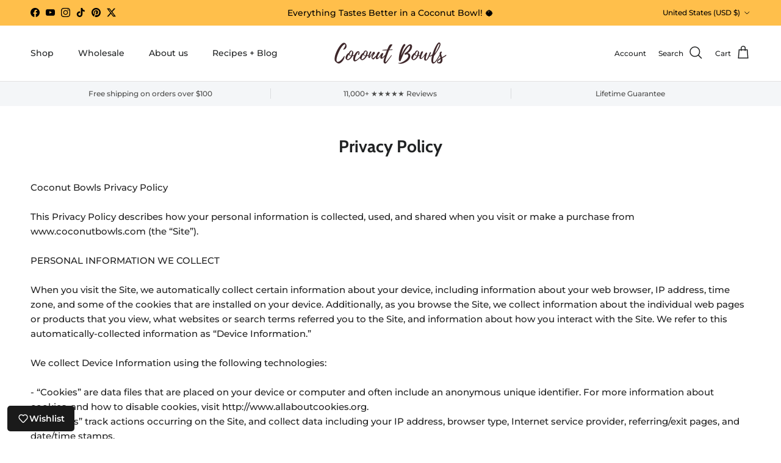

--- FILE ---
content_type: text/html; charset=utf-8
request_url: https://www.coconutbowls.com/pages/privacy-policy
body_size: 47671
content:
<!doctype html>
<html class="no-js" lang="en" dir="ltr">
<head>
  <!-- Elevate - 2025-11-14T23:42:36.887Z -->
<meta charset="utf-8">
<meta name="viewport" content="width=device-width,initial-scale=1">
<title>Privacy Policy &ndash; Coconut Bowls</title><link rel="canonical" href="https://www.coconutbowls.com/pages/privacy-policy"><link rel="icon" href="//www.coconutbowls.com/cdn/shop/files/Coconut_Bowls_Favicon_Draft_02__2.png?crop=center&height=48&v=1613706063&width=48" type="image/png">
  <link rel="apple-touch-icon" href="//www.coconutbowls.com/cdn/shop/files/Coconut_Bowls_Favicon_Draft_02__2.png?crop=center&height=180&v=1613706063&width=180"><meta name="description" content="Coconut Bowls Privacy Policy This Privacy Policy describes how your personal information is collected, used, and shared when you visit or make a purchase from www.coconutbowls.com (the “Site”). PERSONAL INFORMATION WE COLLECT When you visit the Site, we automatically collect certain information about your device, inclu"><meta property="og:site_name" content="Coconut Bowls">
<meta property="og:url" content="https://www.coconutbowls.com/pages/privacy-policy">
<meta property="og:title" content="Privacy Policy">
<meta property="og:type" content="website">
<meta property="og:description" content="Coconut Bowls Privacy Policy This Privacy Policy describes how your personal information is collected, used, and shared when you visit or make a purchase from www.coconutbowls.com (the “Site”). PERSONAL INFORMATION WE COLLECT When you visit the Site, we automatically collect certain information about your device, inclu"><meta name="twitter:site" content="@coconutbowls"><meta name="twitter:card" content="summary_large_image">
<meta name="twitter:title" content="Privacy Policy">
<meta name="twitter:description" content="Coconut Bowls Privacy Policy This Privacy Policy describes how your personal information is collected, used, and shared when you visit or make a purchase from www.coconutbowls.com (the “Site”). PERSONAL INFORMATION WE COLLECT When you visit the Site, we automatically collect certain information about your device, inclu">
<style>@font-face {
  font-family: Montserrat;
  font-weight: 500;
  font-style: normal;
  font-display: fallback;
  src: url("//www.coconutbowls.com/cdn/fonts/montserrat/montserrat_n5.07ef3781d9c78c8b93c98419da7ad4fbeebb6635.woff2") format("woff2"),
       url("//www.coconutbowls.com/cdn/fonts/montserrat/montserrat_n5.adf9b4bd8b0e4f55a0b203cdd84512667e0d5e4d.woff") format("woff");
}
@font-face {
  font-family: Montserrat;
  font-weight: 700;
  font-style: normal;
  font-display: fallback;
  src: url("//www.coconutbowls.com/cdn/fonts/montserrat/montserrat_n7.3c434e22befd5c18a6b4afadb1e3d77c128c7939.woff2") format("woff2"),
       url("//www.coconutbowls.com/cdn/fonts/montserrat/montserrat_n7.5d9fa6e2cae713c8fb539a9876489d86207fe957.woff") format("woff");
}
@font-face {
  font-family: Montserrat;
  font-weight: 500;
  font-style: normal;
  font-display: fallback;
  src: url("//www.coconutbowls.com/cdn/fonts/montserrat/montserrat_n5.07ef3781d9c78c8b93c98419da7ad4fbeebb6635.woff2") format("woff2"),
       url("//www.coconutbowls.com/cdn/fonts/montserrat/montserrat_n5.adf9b4bd8b0e4f55a0b203cdd84512667e0d5e4d.woff") format("woff");
}
@font-face {
  font-family: Montserrat;
  font-weight: 500;
  font-style: italic;
  font-display: fallback;
  src: url("//www.coconutbowls.com/cdn/fonts/montserrat/montserrat_i5.d3a783eb0cc26f2fda1e99d1dfec3ebaea1dc164.woff2") format("woff2"),
       url("//www.coconutbowls.com/cdn/fonts/montserrat/montserrat_i5.76d414ea3d56bb79ef992a9c62dce2e9063bc062.woff") format("woff");
}
@font-face {
  font-family: Montserrat;
  font-weight: 700;
  font-style: italic;
  font-display: fallback;
  src: url("//www.coconutbowls.com/cdn/fonts/montserrat/montserrat_i7.a0d4a463df4f146567d871890ffb3c80408e7732.woff2") format("woff2"),
       url("//www.coconutbowls.com/cdn/fonts/montserrat/montserrat_i7.f6ec9f2a0681acc6f8152c40921d2a4d2e1a2c78.woff") format("woff");
}
@font-face {
  font-family: Cabin;
  font-weight: 700;
  font-style: normal;
  font-display: fallback;
  src: url("//www.coconutbowls.com/cdn/fonts/cabin/cabin_n7.255204a342bfdbc9ae2017bd4e6a90f8dbb2f561.woff2") format("woff2"),
       url("//www.coconutbowls.com/cdn/fonts/cabin/cabin_n7.e2afa22a0d0f4b64da3569c990897429d40ff5c0.woff") format("woff");
}
@font-face {
  font-family: Montserrat;
  font-weight: 600;
  font-style: normal;
  font-display: fallback;
  src: url("//www.coconutbowls.com/cdn/fonts/montserrat/montserrat_n6.1326b3e84230700ef15b3a29fb520639977513e0.woff2") format("woff2"),
       url("//www.coconutbowls.com/cdn/fonts/montserrat/montserrat_n6.652f051080eb14192330daceed8cd53dfdc5ead9.woff") format("woff");
}
@font-face {
  font-family: Montserrat;
  font-weight: 500;
  font-style: normal;
  font-display: fallback;
  src: url("//www.coconutbowls.com/cdn/fonts/montserrat/montserrat_n5.07ef3781d9c78c8b93c98419da7ad4fbeebb6635.woff2") format("woff2"),
       url("//www.coconutbowls.com/cdn/fonts/montserrat/montserrat_n5.adf9b4bd8b0e4f55a0b203cdd84512667e0d5e4d.woff") format("woff");
}
@font-face {
  font-family: Montserrat;
  font-weight: 600;
  font-style: normal;
  font-display: fallback;
  src: url("//www.coconutbowls.com/cdn/fonts/montserrat/montserrat_n6.1326b3e84230700ef15b3a29fb520639977513e0.woff2") format("woff2"),
       url("//www.coconutbowls.com/cdn/fonts/montserrat/montserrat_n6.652f051080eb14192330daceed8cd53dfdc5ead9.woff") format("woff");
}
:root {
  --page-container-width:          1480px;
  --reading-container-width:       720px;
  --divider-opacity:               0.14;
  --gutter-large:                  30px;
  --gutter-desktop:                20px;
  --gutter-mobile:                 16px;
  --section-padding:               50px;
  --larger-section-padding:        80px;
  --larger-section-padding-mobile: 60px;
  --largest-section-padding:       110px;
  --aos-animate-duration:          0.6s;

  --base-font-family:              Montserrat, sans-serif;
  --base-font-weight:              500;
  --base-font-style:               normal;
  --heading-font-family:           Cabin, sans-serif;
  --heading-font-weight:           700;
  --heading-font-style:            normal;
  --logo-font-family:              Montserrat, sans-serif;
  --logo-font-weight:              600;
  --logo-font-style:               normal;
  --nav-font-family:               Montserrat, sans-serif;
  --nav-font-weight:               500;
  --nav-font-style:                normal;

  --base-text-size:15px;
  --base-line-height:              1.6;
  --input-text-size:16px;
  --smaller-text-size-1:12px;
  --smaller-text-size-2:14px;
  --smaller-text-size-3:12px;
  --smaller-text-size-4:11px;
  --larger-text-size:28px;
  --super-large-text-size:49px;
  --super-large-mobile-text-size:22px;
  --larger-mobile-text-size:22px;
  --logo-text-size:28px;--btn-letter-spacing: 0.08em;
    --btn-text-transform: uppercase;
    --button-text-size: 13px;
    --quickbuy-button-text-size: 13;
    --small-feature-link-font-size: 0.75em;
    --input-btn-padding-top:             1.2em;
    --input-btn-padding-bottom:          1.2em;--heading-text-transform:none;
  --nav-text-size:                      14px;
  --mobile-menu-font-weight:            600;

  --body-bg-color:                      255 255 255;
  --bg-color:                           255 255 255;
  --body-text-color:                    35 35 35;
  --text-color:                         35 35 35;

  --header-text-col:                    #202223;--header-text-hover-col:             var(--main-nav-link-hover-col);--header-bg-col:                     #ffffff;
  --heading-color:                     32 34 35;
  --body-heading-color:                32 34 35;
  --heading-divider-col:               #e2e2e2;

  --logo-col:                          #202223;
  --main-nav-bg:                       #ffffff;
  --main-nav-link-col:                 #6d7175;
  --main-nav-link-hover-col:           #202223;
  --main-nav-link-featured-col:        #df5641;

  --link-color:                        32 34 35;
  --body-link-color:                   32 34 35;

  --btn-bg-color:                        255 191 75;
  --btn-bg-hover-color:                  255 164 0;
  --btn-border-color:                    255 191 75;
  --btn-border-hover-color:              255 164 0;
  --btn-text-color:                      35 35 35;
  --btn-text-hover-color:                35 35 35;--btn-alt-bg-color:                    255 191 75;
  --btn-alt-text-color:                  255 255 255;
  --btn-alt-border-color:                255 191 75;
  --btn-alt-border-hover-color:          255 191 75;--btn-ter-bg-color:                    235 235 235;
  --btn-ter-text-color:                  0 0 0;
  --btn-ter-bg-hover-color:              255 191 75;
  --btn-ter-text-hover-color:            35 35 35;--btn-border-radius: 3px;--color-scheme-default:                             #ffffff;
  --color-scheme-default-color:                       255 255 255;
  --color-scheme-default-text-color:                  35 35 35;
  --color-scheme-default-head-color:                  32 34 35;
  --color-scheme-default-link-color:                  32 34 35;
  --color-scheme-default-btn-text-color:              35 35 35;
  --color-scheme-default-btn-text-hover-color:        35 35 35;
  --color-scheme-default-btn-bg-color:                255 191 75;
  --color-scheme-default-btn-bg-hover-color:          255 164 0;
  --color-scheme-default-btn-border-color:            255 191 75;
  --color-scheme-default-btn-border-hover-color:      255 164 0;
  --color-scheme-default-btn-alt-text-color:          255 255 255;
  --color-scheme-default-btn-alt-bg-color:            255 191 75;
  --color-scheme-default-btn-alt-border-color:        255 191 75;
  --color-scheme-default-btn-alt-border-hover-color:  255 191 75;

  --color-scheme-1:                             #f3f1e9;
  --color-scheme-1-color:                       243 241 233;
  --color-scheme-1-text-color:                  35 35 35;
  --color-scheme-1-head-color:                  35 35 35;
  --color-scheme-1-link-color:                  32 34 35;
  --color-scheme-1-btn-text-color:              35 35 35;
  --color-scheme-1-btn-text-hover-color:        35 35 35;
  --color-scheme-1-btn-bg-color:                255 191 75;
  --color-scheme-1-btn-bg-hover-color:          255 164 0;
  --color-scheme-1-btn-border-color:            255 191 75;
  --color-scheme-1-btn-border-hover-color:      255 164 0;
  --color-scheme-1-btn-alt-text-color:          35 35 35;
  --color-scheme-1-btn-alt-bg-color:            255 255 255;
  --color-scheme-1-btn-alt-border-color:        35 35 35;
  --color-scheme-1-btn-alt-border-hover-color:  35 35 35;

  --color-scheme-2:                             #f6f6f6;
  --color-scheme-2-color:                       246 246 246;
  --color-scheme-2-text-color:                  35 35 35;
  --color-scheme-2-head-color:                  32 34 35;
  --color-scheme-2-link-color:                  32 34 35;
  --color-scheme-2-btn-text-color:              35 35 35;
  --color-scheme-2-btn-text-hover-color:        35 35 35;
  --color-scheme-2-btn-bg-color:                255 191 75;
  --color-scheme-2-btn-bg-hover-color:          255 164 0;
  --color-scheme-2-btn-border-color:            255 191 75;
  --color-scheme-2-btn-border-hover-color:      255 164 0;
  --color-scheme-2-btn-alt-text-color:          35 35 35;
  --color-scheme-2-btn-alt-bg-color:            255 255 255;
  --color-scheme-2-btn-alt-border-color:        35 35 35;
  --color-scheme-2-btn-alt-border-hover-color:  35 35 35;

  /* Shop Pay payment terms */
  --payment-terms-background-color:    #ffffff;--quickbuy-bg: 243 241 233;--body-input-background-color:       rgb(var(--body-bg-color));
  --input-background-color:            rgb(var(--body-bg-color));
  --body-input-text-color:             var(--body-text-color);
  --input-text-color:                  var(--body-text-color);
  --body-input-border-color:           rgb(200, 200, 200);
  --input-border-color:                rgb(200, 200, 200);
  --input-border-color-hover:          rgb(134, 134, 134);
  --input-border-color-active:         rgb(35, 35, 35);

  --swatch-cross-svg:                  url("data:image/svg+xml,%3Csvg xmlns='http://www.w3.org/2000/svg' width='240' height='240' viewBox='0 0 24 24' fill='none' stroke='rgb(200, 200, 200)' stroke-width='0.09' preserveAspectRatio='none' %3E%3Cline x1='24' y1='0' x2='0' y2='24'%3E%3C/line%3E%3C/svg%3E");
  --swatch-cross-hover:                url("data:image/svg+xml,%3Csvg xmlns='http://www.w3.org/2000/svg' width='240' height='240' viewBox='0 0 24 24' fill='none' stroke='rgb(134, 134, 134)' stroke-width='0.09' preserveAspectRatio='none' %3E%3Cline x1='24' y1='0' x2='0' y2='24'%3E%3C/line%3E%3C/svg%3E");
  --swatch-cross-active:               url("data:image/svg+xml,%3Csvg xmlns='http://www.w3.org/2000/svg' width='240' height='240' viewBox='0 0 24 24' fill='none' stroke='rgb(35, 35, 35)' stroke-width='0.09' preserveAspectRatio='none' %3E%3Cline x1='24' y1='0' x2='0' y2='24'%3E%3C/line%3E%3C/svg%3E");

  --footer-divider-col:                #e0e0e0;
  --footer-text-col:                   109 113 117;
  --footer-heading-col:                32 34 35;
  --footer-bg:                         #ffffff;--product-label-overlay-justify: flex-start;--product-label-overlay-align: flex-end;--product-label-overlay-reduction-text:   #ffffff;
  --product-label-overlay-reduction-bg:     #ff2200;
  --product-label-overlay-stock-text:       #008060;
  --product-label-overlay-stock-bg:         #ffffff;
  --product-label-overlay-new-text:         #ffffff;
  --product-label-overlay-new-bg:           #013299;
  --product-label-overlay-meta-text:        #ffffff;
  --product-label-overlay-meta-bg:          #202223;
  --product-label-sale-text:                #ff2200;
  --product-label-sold-text:                #6d7175;
  --product-label-preorder-text:            #60a57e;

  --product-block-crop-align:               center;

  
  --product-block-price-align:              flex-start;
  --product-block-price-item-margin-start:  initial;
  --product-block-price-item-margin-end:    .5rem;
  

  --collection-block-image-position:   center center;

  --swatch-picker-image-size:          70px;
  --swatch-crop-align:                 center center;

  --image-overlay-text-color:          255 255 255;--image-overlay-bg:                  rgba(0, 0, 0, 0.1);
  --image-overlay-shadow-start:        rgb(0 0 0 / 0.15);
  --image-overlay-box-opacity:         1.0;.image-overlay--bg-box .text-overlay .text-overlay__text {
      --image-overlay-box-bg: 255 255 255;
      --heading-color: var(--body-heading-color);
      --text-color: var(--body-text-color);
      --link-color: var(--body-link-color);
    }--product-inventory-ok-box-color:            #f2faf0;
  --product-inventory-ok-text-color:           #008060;
  --product-inventory-ok-icon-box-fill-color:  #fff;
  --product-inventory-low-box-color:           #fcf1cd;
  --product-inventory-low-text-color:          #dd9a1a;
  --product-inventory-low-icon-box-fill-color: #fff;
  --product-inventory-low-text-color-channels: 0, 128, 96;
  --product-inventory-ok-text-color-channels:  221, 154, 26;

  --rating-star-color: 255 191 75;
}::selection {
    background: rgb(var(--body-heading-color));
    color: rgb(var(--body-bg-color));
  }
  ::-moz-selection {
    background: rgb(var(--body-heading-color));
    color: rgb(var(--body-bg-color));
  }.use-color-scheme--default {
  --product-label-sale-text:           #ff2200;
  --product-label-sold-text:           #6d7175;
  --product-label-preorder-text:       #60a57e;
  --input-background-color:            rgb(var(--body-bg-color));
  --input-text-color:                  var(--body-input-text-color);
  --input-border-color:                rgb(200, 200, 200);
  --input-border-color-hover:          rgb(134, 134, 134);
  --input-border-color-active:         rgb(35, 35, 35);
}.use-color-scheme--2 {
  --product-label-sale-text:           currentColor;
  --product-label-sold-text:           currentColor;
  --product-label-preorder-text:       currentColor;
  --input-background-color:            transparent;
  --input-text-color:                  35 35 35;
  --input-border-color:                rgb(183, 183, 183);
  --input-border-color-hover:          rgb(130, 130, 130);
  --input-border-color-active:         rgb(35, 35, 35);
}</style>

  <link href="//www.coconutbowls.com/cdn/shop/t/98/assets/main.css?v=155629054497702245621725406467" rel="stylesheet" type="text/css" media="all" />
<link rel="preload" as="font" href="//www.coconutbowls.com/cdn/fonts/montserrat/montserrat_n5.07ef3781d9c78c8b93c98419da7ad4fbeebb6635.woff2" type="font/woff2" crossorigin><link rel="preload" as="font" href="//www.coconutbowls.com/cdn/fonts/cabin/cabin_n7.255204a342bfdbc9ae2017bd4e6a90f8dbb2f561.woff2" type="font/woff2" crossorigin><script>
    document.documentElement.className = document.documentElement.className.replace('no-js', 'js');

    window.theme = {
      info: {
        name: 'Symmetry',
        version: '7.3.0'
      },
      device: {
        hasTouch: window.matchMedia('(any-pointer: coarse)').matches,
        hasHover: window.matchMedia('(hover: hover)').matches
      },
      mediaQueries: {
        md: '(min-width: 768px)',
        productMediaCarouselBreak: '(min-width: 1041px)'
      },
      routes: {
        base: 'https://www.coconutbowls.com',
        cart: '/cart',
        cartAdd: '/cart/add.js',
        cartUpdate: '/cart/update.js',
        predictiveSearch: '/search/suggest'
      },
      strings: {
        cartTermsConfirmation: "You must agree to the terms and conditions before continuing.",
        cartItemsQuantityError: "You can only add [QUANTITY] of this item to your cart.",
        generalSearchViewAll: "View all search results",
        noStock: "Sold out",
        noVariant: "Unavailable",
        productsProductChooseA: "Choose a",
        generalSearchPages: "Pages",
        generalSearchNoResultsWithoutTerms: "Sorry, we couldnʼt find any results",
        shippingCalculator: {
          singleRate: "There is one shipping rate for this destination:",
          multipleRates: "There are multiple shipping rates for this destination:",
          noRates: "We do not ship to this destination."
        }
      },
      settings: {
        moneyWithCurrencyFormat: "${{amount}} USD",
        cartType: "drawer",
        afterAddToCart: "drawer",
        quickbuyStyle: "button",
        externalLinksNewTab: true,
        internalLinksSmoothScroll: true
      }
    }

    theme.inlineNavigationCheck = function() {
      var pageHeader = document.querySelector('.pageheader'),
          inlineNavContainer = pageHeader.querySelector('.logo-area__left__inner'),
          inlineNav = inlineNavContainer.querySelector('.navigation--left');
      if (inlineNav && getComputedStyle(inlineNav).display != 'none') {
        var inlineMenuCentered = document.querySelector('.pageheader--layout-inline-menu-center'),
            logoContainer = document.querySelector('.logo-area__middle__inner');
        if(inlineMenuCentered) {
          var rightWidth = document.querySelector('.logo-area__right__inner').clientWidth,
              middleWidth = logoContainer.clientWidth,
              logoArea = document.querySelector('.logo-area'),
              computedLogoAreaStyle = getComputedStyle(logoArea),
              logoAreaInnerWidth = logoArea.clientWidth - Math.ceil(parseFloat(computedLogoAreaStyle.paddingLeft)) - Math.ceil(parseFloat(computedLogoAreaStyle.paddingRight)),
              availableNavWidth = logoAreaInnerWidth - Math.max(rightWidth, middleWidth) * 2 - 40;
          inlineNavContainer.style.maxWidth = availableNavWidth + 'px';
        }

        var firstInlineNavLink = inlineNav.querySelector('.navigation__item:first-child'),
            lastInlineNavLink = inlineNav.querySelector('.navigation__item:last-child');
        if (lastInlineNavLink) {
          var inlineNavWidth = null;
          if(document.querySelector('html[dir=rtl]')) {
            inlineNavWidth = firstInlineNavLink.offsetLeft - lastInlineNavLink.offsetLeft + firstInlineNavLink.offsetWidth;
          } else {
            inlineNavWidth = lastInlineNavLink.offsetLeft - firstInlineNavLink.offsetLeft + lastInlineNavLink.offsetWidth;
          }
          if (inlineNavContainer.offsetWidth >= inlineNavWidth) {
            pageHeader.classList.add('pageheader--layout-inline-permitted');
            var tallLogo = logoContainer.clientHeight > lastInlineNavLink.clientHeight + 20;
            if (tallLogo) {
              inlineNav.classList.add('navigation--tight-underline');
            } else {
              inlineNav.classList.remove('navigation--tight-underline');
            }
          } else {
            pageHeader.classList.remove('pageheader--layout-inline-permitted');
          }
        }
      }
    };

    theme.setInitialHeaderHeightProperty = () => {
      const section = document.querySelector('.section-header');
      if (section) {
        document.documentElement.style.setProperty('--theme-header-height', Math.ceil(section.clientHeight) + 'px');
      }
    };
  </script>

  <script src="//www.coconutbowls.com/cdn/shop/t/98/assets/main.js?v=71597228913418551581725406467" defer></script>
    <script src="//www.coconutbowls.com/cdn/shop/t/98/assets/animate-on-scroll.js?v=15249566486942820451725406466" defer></script>
    <link href="//www.coconutbowls.com/cdn/shop/t/98/assets/animate-on-scroll.css?v=116824741000487223811725406466" rel="stylesheet" type="text/css" media="all" />
  

  <script>window.performance && window.performance.mark && window.performance.mark('shopify.content_for_header.start');</script><meta name="google-site-verification" content="Msx4N4LqQ5NSJCi3IuLXQG_zC3aCW0sFvk6MZcwjz8c">
<meta name="facebook-domain-verification" content="silra98y02ath76z4c0m9glqfu178d">
<meta id="shopify-digital-wallet" name="shopify-digital-wallet" content="/14267088/digital_wallets/dialog">
<meta name="shopify-checkout-api-token" content="ad5c62fb8595b6059ac5f604c583f97e">
<meta id="in-context-paypal-metadata" data-shop-id="14267088" data-venmo-supported="false" data-environment="production" data-locale="en_US" data-paypal-v4="true" data-currency="USD">
<link rel="alternate" hreflang="x-default" href="https://www.coconutbowls.com/pages/privacy-policy">
<link rel="alternate" hreflang="en" href="https://www.coconutbowls.com/pages/privacy-policy">
<link rel="alternate" hreflang="en-CA" href="https://ca.coconutbowls.com/pages/privacy-policy">
<script async="async" src="/checkouts/internal/preloads.js?locale=en-US"></script>
<link rel="preconnect" href="https://shop.app" crossorigin="anonymous">
<script async="async" src="https://shop.app/checkouts/internal/preloads.js?locale=en-US&shop_id=14267088" crossorigin="anonymous"></script>
<script id="apple-pay-shop-capabilities" type="application/json">{"shopId":14267088,"countryCode":"US","currencyCode":"USD","merchantCapabilities":["supports3DS"],"merchantId":"gid:\/\/shopify\/Shop\/14267088","merchantName":"Coconut Bowls","requiredBillingContactFields":["postalAddress","email","phone"],"requiredShippingContactFields":["postalAddress","email","phone"],"shippingType":"shipping","supportedNetworks":["visa","masterCard","amex","discover","elo","jcb"],"total":{"type":"pending","label":"Coconut Bowls","amount":"1.00"},"shopifyPaymentsEnabled":true,"supportsSubscriptions":true}</script>
<script id="shopify-features" type="application/json">{"accessToken":"ad5c62fb8595b6059ac5f604c583f97e","betas":["rich-media-storefront-analytics"],"domain":"www.coconutbowls.com","predictiveSearch":true,"shopId":14267088,"locale":"en"}</script>
<script>var Shopify = Shopify || {};
Shopify.shop = "coconutbowlsworldwide.myshopify.com";
Shopify.locale = "en";
Shopify.currency = {"active":"USD","rate":"1.0"};
Shopify.country = "US";
Shopify.theme = {"name":"Symmetry (R2MD 2024-09-04 v7.3.0)","id":170464575789,"schema_name":"Symmetry","schema_version":"7.3.0","theme_store_id":568,"role":"main"};
Shopify.theme.handle = "null";
Shopify.theme.style = {"id":null,"handle":null};
Shopify.cdnHost = "www.coconutbowls.com/cdn";
Shopify.routes = Shopify.routes || {};
Shopify.routes.root = "/";</script>
<script type="module">!function(o){(o.Shopify=o.Shopify||{}).modules=!0}(window);</script>
<script>!function(o){function n(){var o=[];function n(){o.push(Array.prototype.slice.apply(arguments))}return n.q=o,n}var t=o.Shopify=o.Shopify||{};t.loadFeatures=n(),t.autoloadFeatures=n()}(window);</script>
<script>
  window.ShopifyPay = window.ShopifyPay || {};
  window.ShopifyPay.apiHost = "shop.app\/pay";
  window.ShopifyPay.redirectState = null;
</script>
<script id="shop-js-analytics" type="application/json">{"pageType":"page"}</script>
<script defer="defer" async type="module" src="//www.coconutbowls.com/cdn/shopifycloud/shop-js/modules/v2/client.init-shop-cart-sync_BT-GjEfc.en.esm.js"></script>
<script defer="defer" async type="module" src="//www.coconutbowls.com/cdn/shopifycloud/shop-js/modules/v2/chunk.common_D58fp_Oc.esm.js"></script>
<script defer="defer" async type="module" src="//www.coconutbowls.com/cdn/shopifycloud/shop-js/modules/v2/chunk.modal_xMitdFEc.esm.js"></script>
<script type="module">
  await import("//www.coconutbowls.com/cdn/shopifycloud/shop-js/modules/v2/client.init-shop-cart-sync_BT-GjEfc.en.esm.js");
await import("//www.coconutbowls.com/cdn/shopifycloud/shop-js/modules/v2/chunk.common_D58fp_Oc.esm.js");
await import("//www.coconutbowls.com/cdn/shopifycloud/shop-js/modules/v2/chunk.modal_xMitdFEc.esm.js");

  window.Shopify.SignInWithShop?.initShopCartSync?.({"fedCMEnabled":true,"windoidEnabled":true});

</script>
<script>
  window.Shopify = window.Shopify || {};
  if (!window.Shopify.featureAssets) window.Shopify.featureAssets = {};
  window.Shopify.featureAssets['shop-js'] = {"shop-cart-sync":["modules/v2/client.shop-cart-sync_DZOKe7Ll.en.esm.js","modules/v2/chunk.common_D58fp_Oc.esm.js","modules/v2/chunk.modal_xMitdFEc.esm.js"],"init-fed-cm":["modules/v2/client.init-fed-cm_B6oLuCjv.en.esm.js","modules/v2/chunk.common_D58fp_Oc.esm.js","modules/v2/chunk.modal_xMitdFEc.esm.js"],"shop-cash-offers":["modules/v2/client.shop-cash-offers_D2sdYoxE.en.esm.js","modules/v2/chunk.common_D58fp_Oc.esm.js","modules/v2/chunk.modal_xMitdFEc.esm.js"],"shop-login-button":["modules/v2/client.shop-login-button_QeVjl5Y3.en.esm.js","modules/v2/chunk.common_D58fp_Oc.esm.js","modules/v2/chunk.modal_xMitdFEc.esm.js"],"pay-button":["modules/v2/client.pay-button_DXTOsIq6.en.esm.js","modules/v2/chunk.common_D58fp_Oc.esm.js","modules/v2/chunk.modal_xMitdFEc.esm.js"],"shop-button":["modules/v2/client.shop-button_DQZHx9pm.en.esm.js","modules/v2/chunk.common_D58fp_Oc.esm.js","modules/v2/chunk.modal_xMitdFEc.esm.js"],"avatar":["modules/v2/client.avatar_BTnouDA3.en.esm.js"],"init-windoid":["modules/v2/client.init-windoid_CR1B-cfM.en.esm.js","modules/v2/chunk.common_D58fp_Oc.esm.js","modules/v2/chunk.modal_xMitdFEc.esm.js"],"init-shop-for-new-customer-accounts":["modules/v2/client.init-shop-for-new-customer-accounts_C_vY_xzh.en.esm.js","modules/v2/client.shop-login-button_QeVjl5Y3.en.esm.js","modules/v2/chunk.common_D58fp_Oc.esm.js","modules/v2/chunk.modal_xMitdFEc.esm.js"],"init-shop-email-lookup-coordinator":["modules/v2/client.init-shop-email-lookup-coordinator_BI7n9ZSv.en.esm.js","modules/v2/chunk.common_D58fp_Oc.esm.js","modules/v2/chunk.modal_xMitdFEc.esm.js"],"init-shop-cart-sync":["modules/v2/client.init-shop-cart-sync_BT-GjEfc.en.esm.js","modules/v2/chunk.common_D58fp_Oc.esm.js","modules/v2/chunk.modal_xMitdFEc.esm.js"],"shop-toast-manager":["modules/v2/client.shop-toast-manager_DiYdP3xc.en.esm.js","modules/v2/chunk.common_D58fp_Oc.esm.js","modules/v2/chunk.modal_xMitdFEc.esm.js"],"init-customer-accounts":["modules/v2/client.init-customer-accounts_D9ZNqS-Q.en.esm.js","modules/v2/client.shop-login-button_QeVjl5Y3.en.esm.js","modules/v2/chunk.common_D58fp_Oc.esm.js","modules/v2/chunk.modal_xMitdFEc.esm.js"],"init-customer-accounts-sign-up":["modules/v2/client.init-customer-accounts-sign-up_iGw4briv.en.esm.js","modules/v2/client.shop-login-button_QeVjl5Y3.en.esm.js","modules/v2/chunk.common_D58fp_Oc.esm.js","modules/v2/chunk.modal_xMitdFEc.esm.js"],"shop-follow-button":["modules/v2/client.shop-follow-button_CqMgW2wH.en.esm.js","modules/v2/chunk.common_D58fp_Oc.esm.js","modules/v2/chunk.modal_xMitdFEc.esm.js"],"checkout-modal":["modules/v2/client.checkout-modal_xHeaAweL.en.esm.js","modules/v2/chunk.common_D58fp_Oc.esm.js","modules/v2/chunk.modal_xMitdFEc.esm.js"],"shop-login":["modules/v2/client.shop-login_D91U-Q7h.en.esm.js","modules/v2/chunk.common_D58fp_Oc.esm.js","modules/v2/chunk.modal_xMitdFEc.esm.js"],"lead-capture":["modules/v2/client.lead-capture_BJmE1dJe.en.esm.js","modules/v2/chunk.common_D58fp_Oc.esm.js","modules/v2/chunk.modal_xMitdFEc.esm.js"],"payment-terms":["modules/v2/client.payment-terms_Ci9AEqFq.en.esm.js","modules/v2/chunk.common_D58fp_Oc.esm.js","modules/v2/chunk.modal_xMitdFEc.esm.js"]};
</script>
<script>(function() {
  var isLoaded = false;
  function asyncLoad() {
    if (isLoaded) return;
    isLoaded = true;
    var urls = ["https:\/\/d3hw6dc1ow8pp2.cloudfront.net\/reviewsWidget.min.js?shop=coconutbowlsworldwide.myshopify.com","https:\/\/scripttags.jst.ai\/shopify_justuno_14267088_1f844600-a476-11ea-96b6-3d1220a8463d.js?shop=coconutbowlsworldwide.myshopify.com","https:\/\/rudder-tracking.rudderstack.com\/load?writeKey=2hGvrozW9hYtM9rVg4NeiK5eb8P\u0026dataPlaneUrl=data.apps2.coconutbowls.com\u0026shop=coconutbowlsworldwide.myshopify.com","https:\/\/load.fomo.com\/api\/v1\/pzid-lpEiSD2JgB86RtLHg\/load.js?shop=coconutbowlsworldwide.myshopify.com"];
    for (var i = 0; i < urls.length; i++) {
      var s = document.createElement('script');
      s.type = 'text/javascript';
      s.async = true;
      s.src = urls[i];
      var x = document.getElementsByTagName('script')[0];
      x.parentNode.insertBefore(s, x);
    }
  };
  if(window.attachEvent) {
    window.attachEvent('onload', asyncLoad);
  } else {
    window.addEventListener('load', asyncLoad, false);
  }
})();</script>
<script id="__st">var __st={"a":14267088,"offset":-28800,"reqid":"33ac01b3-6ca3-46a3-9ecd-e9f14c165ad0-1769323592","pageurl":"www.coconutbowls.com\/pages\/privacy-policy","s":"pages-45175341128","u":"8b2cd0b8084b","p":"page","rtyp":"page","rid":45175341128};</script>
<script>window.ShopifyPaypalV4VisibilityTracking = true;</script>
<script id="form-persister">!function(){'use strict';const t='contact',e='new_comment',n=[[t,t],['blogs',e],['comments',e],[t,'customer']],o='password',r='form_key',c=['recaptcha-v3-token','g-recaptcha-response','h-captcha-response',o],s=()=>{try{return window.sessionStorage}catch{return}},i='__shopify_v',u=t=>t.elements[r],a=function(){const t=[...n].map((([t,e])=>`form[action*='/${t}']:not([data-nocaptcha='true']) input[name='form_type'][value='${e}']`)).join(',');var e;return e=t,()=>e?[...document.querySelectorAll(e)].map((t=>t.form)):[]}();function m(t){const e=u(t);a().includes(t)&&(!e||!e.value)&&function(t){try{if(!s())return;!function(t){const e=s();if(!e)return;const n=u(t);if(!n)return;const o=n.value;o&&e.removeItem(o)}(t);const e=Array.from(Array(32),(()=>Math.random().toString(36)[2])).join('');!function(t,e){u(t)||t.append(Object.assign(document.createElement('input'),{type:'hidden',name:r})),t.elements[r].value=e}(t,e),function(t,e){const n=s();if(!n)return;const r=[...t.querySelectorAll(`input[type='${o}']`)].map((({name:t})=>t)),u=[...c,...r],a={};for(const[o,c]of new FormData(t).entries())u.includes(o)||(a[o]=c);n.setItem(e,JSON.stringify({[i]:1,action:t.action,data:a}))}(t,e)}catch(e){console.error('failed to persist form',e)}}(t)}const f=t=>{if('true'===t.dataset.persistBound)return;const e=function(t,e){const n=function(t){return'function'==typeof t.submit?t.submit:HTMLFormElement.prototype.submit}(t).bind(t);return function(){let t;return()=>{t||(t=!0,(()=>{try{e(),n()}catch(t){(t=>{console.error('form submit failed',t)})(t)}})(),setTimeout((()=>t=!1),250))}}()}(t,(()=>{m(t)}));!function(t,e){if('function'==typeof t.submit&&'function'==typeof e)try{t.submit=e}catch{}}(t,e),t.addEventListener('submit',(t=>{t.preventDefault(),e()})),t.dataset.persistBound='true'};!function(){function t(t){const e=(t=>{const e=t.target;return e instanceof HTMLFormElement?e:e&&e.form})(t);e&&m(e)}document.addEventListener('submit',t),document.addEventListener('DOMContentLoaded',(()=>{const e=a();for(const t of e)f(t);var n;n=document.body,new window.MutationObserver((t=>{for(const e of t)if('childList'===e.type&&e.addedNodes.length)for(const t of e.addedNodes)1===t.nodeType&&'FORM'===t.tagName&&a().includes(t)&&f(t)})).observe(n,{childList:!0,subtree:!0,attributes:!1}),document.removeEventListener('submit',t)}))}()}();</script>
<script integrity="sha256-4kQ18oKyAcykRKYeNunJcIwy7WH5gtpwJnB7kiuLZ1E=" data-source-attribution="shopify.loadfeatures" defer="defer" src="//www.coconutbowls.com/cdn/shopifycloud/storefront/assets/storefront/load_feature-a0a9edcb.js" crossorigin="anonymous"></script>
<script crossorigin="anonymous" defer="defer" src="//www.coconutbowls.com/cdn/shopifycloud/storefront/assets/shopify_pay/storefront-65b4c6d7.js?v=20250812"></script>
<script data-source-attribution="shopify.dynamic_checkout.dynamic.init">var Shopify=Shopify||{};Shopify.PaymentButton=Shopify.PaymentButton||{isStorefrontPortableWallets:!0,init:function(){window.Shopify.PaymentButton.init=function(){};var t=document.createElement("script");t.src="https://www.coconutbowls.com/cdn/shopifycloud/portable-wallets/latest/portable-wallets.en.js",t.type="module",document.head.appendChild(t)}};
</script>
<script data-source-attribution="shopify.dynamic_checkout.buyer_consent">
  function portableWalletsHideBuyerConsent(e){var t=document.getElementById("shopify-buyer-consent"),n=document.getElementById("shopify-subscription-policy-button");t&&n&&(t.classList.add("hidden"),t.setAttribute("aria-hidden","true"),n.removeEventListener("click",e))}function portableWalletsShowBuyerConsent(e){var t=document.getElementById("shopify-buyer-consent"),n=document.getElementById("shopify-subscription-policy-button");t&&n&&(t.classList.remove("hidden"),t.removeAttribute("aria-hidden"),n.addEventListener("click",e))}window.Shopify?.PaymentButton&&(window.Shopify.PaymentButton.hideBuyerConsent=portableWalletsHideBuyerConsent,window.Shopify.PaymentButton.showBuyerConsent=portableWalletsShowBuyerConsent);
</script>
<script data-source-attribution="shopify.dynamic_checkout.cart.bootstrap">document.addEventListener("DOMContentLoaded",(function(){function t(){return document.querySelector("shopify-accelerated-checkout-cart, shopify-accelerated-checkout")}if(t())Shopify.PaymentButton.init();else{new MutationObserver((function(e,n){t()&&(Shopify.PaymentButton.init(),n.disconnect())})).observe(document.body,{childList:!0,subtree:!0})}}));
</script>
<script id='scb4127' type='text/javascript' async='' src='https://www.coconutbowls.com/cdn/shopifycloud/privacy-banner/storefront-banner.js'></script><link id="shopify-accelerated-checkout-styles" rel="stylesheet" media="screen" href="https://www.coconutbowls.com/cdn/shopifycloud/portable-wallets/latest/accelerated-checkout-backwards-compat.css" crossorigin="anonymous">
<style id="shopify-accelerated-checkout-cart">
        #shopify-buyer-consent {
  margin-top: 1em;
  display: inline-block;
  width: 100%;
}

#shopify-buyer-consent.hidden {
  display: none;
}

#shopify-subscription-policy-button {
  background: none;
  border: none;
  padding: 0;
  text-decoration: underline;
  font-size: inherit;
  cursor: pointer;
}

#shopify-subscription-policy-button::before {
  box-shadow: none;
}

      </style>

<script>window.performance && window.performance.mark && window.performance.mark('shopify.content_for_header.end');</script>
<!-- CC Custom Head Start --><!-- CC Custom Head End --><!-- BEGIN app block: shopify://apps/okendo/blocks/theme-settings/bb689e69-ea70-4661-8fb7-ad24a2e23c29 --><!-- BEGIN app snippet: header-metafields -->









    <link href="https://d3hw6dc1ow8pp2.cloudfront.net/styles/main.min.css" rel="stylesheet" type="text/css">
<style type="text/css">
.okeReviews .okeReviews-reviewsWidget-header-controls-writeReview {
        display: inline-block;
    }
    .okeReviews .okeReviews-reviewsWidget.is-okeReviews-empty {
        display: block;
    }
</style>
<script type="application/json" id="oke-reviews-settings">
{"analyticsSettings":{"provider":"ua"},"disableInitialReviewsFetchOnProducts":false,"filtersEnabled":false,"initialReviewDisplayCount":10,"locale":"en","localeAndVariant":{"code":"en"},"omitMicrodata":true,"reviewSortOrder":"media","subscriberId":"2e464b57-1ae9-48f8-ac54-e8fc8c2bbdfd","widgetTemplateId":"default","starRatingColor":"#ffbf4b","recorderPlus":true,"recorderQandaPlus":true}
</script>

    <link rel="stylesheet" type="text/css" href="https://dov7r31oq5dkj.cloudfront.net/2e464b57-1ae9-48f8-ac54-e8fc8c2bbdfd/widget-style-customisations.css?v=2db08bdb-4a3d-4dce-9d02-e3cfe8901e74">













<!-- END app snippet -->

<!-- BEGIN app snippet: widget-plus-initialisation-script -->




<!-- END app snippet -->


<!-- END app block --><!-- BEGIN app block: shopify://apps/instafeed/blocks/head-block/c447db20-095d-4a10-9725-b5977662c9d5 --><link rel="preconnect" href="https://cdn.nfcube.com/">
<link rel="preconnect" href="https://scontent.cdninstagram.com/">


  <script>
    document.addEventListener('DOMContentLoaded', function () {
      let instafeedScript = document.createElement('script');

      
        instafeedScript.src = 'https://cdn.nfcube.com/instafeed-df3c9d54f00d3a9e839499d156b8e089.js';
      

      document.body.appendChild(instafeedScript);
    });
  </script>





<!-- END app block --><!-- BEGIN app block: shopify://apps/klaviyo-email-marketing-sms/blocks/klaviyo-onsite-embed/2632fe16-c075-4321-a88b-50b567f42507 -->












  <script async src="https://static.klaviyo.com/onsite/js/MnpcHw/klaviyo.js?company_id=MnpcHw"></script>
  <script>!function(){if(!window.klaviyo){window._klOnsite=window._klOnsite||[];try{window.klaviyo=new Proxy({},{get:function(n,i){return"push"===i?function(){var n;(n=window._klOnsite).push.apply(n,arguments)}:function(){for(var n=arguments.length,o=new Array(n),w=0;w<n;w++)o[w]=arguments[w];var t="function"==typeof o[o.length-1]?o.pop():void 0,e=new Promise((function(n){window._klOnsite.push([i].concat(o,[function(i){t&&t(i),n(i)}]))}));return e}}})}catch(n){window.klaviyo=window.klaviyo||[],window.klaviyo.push=function(){var n;(n=window._klOnsite).push.apply(n,arguments)}}}}();</script>

  




  <script>
    window.klaviyoReviewsProductDesignMode = false
  </script>







<!-- END app block --><!-- BEGIN app block: shopify://apps/kaching-bundles/blocks/app-embed-block/6c637362-a106-4a32-94ac-94dcfd68cdb8 -->
<!-- Kaching Bundles App Embed -->

<!-- BEGIN app snippet: app-embed-content --><script>
  // Prevent duplicate initialization if both app embeds are enabled
  if (window.kachingBundlesAppEmbedLoaded) {
    console.warn('[Kaching Bundles] Multiple app embed blocks detected. Please disable one of them. Skipping duplicate initialization.');
  } else {
    window.kachingBundlesAppEmbedLoaded = true;
    window.kachingBundlesEnabled = true;
    window.kachingBundlesInitialized = false;

    // Allow calling kachingBundlesInitialize before the script is loaded
    (() => {
      let shouldInitialize = false;
      let realInitialize = null;

      window.kachingBundlesInitialize = () => {
        if (realInitialize) {
          realInitialize();
        } else {
          shouldInitialize = true;
        }
      };

      Object.defineProperty(window, '__kachingBundlesInitializeInternal', {
        set(fn) {
          realInitialize = fn;
          if (shouldInitialize) {
            shouldInitialize = false;
            fn();
          }
        },
        get() {
          return realInitialize;
        }
      });
    })();
  }
</script>

<script id="kaching-bundles-config" type="application/json">
  

  {
    "shopifyDomain": "coconutbowlsworldwide.myshopify.com",
    "moneyFormat": "${{amount}}",
    "locale": "en",
    "liquidLocale": "en",
    "country": "US",
    "currencyRate": 1,
    "marketId": 6979656,
    "productId": null,
    "storefrontAccessToken": "5acb94e6a720bbe2273bee03f3e58ddf",
    "accessScopes": ["unauthenticated_read_product_inventory","unauthenticated_read_product_listings","unauthenticated_read_selling_plans"],
    "customApiHost": null,
    "keepQuantityInput": false,
    "ignoreDeselect": false,
    "ignoreUnitPrice": false,
    "requireCustomerLogin": false,
    "abTestsRunning": false,
    "webPixel": true,
    "b2bCustomer": false,
    "isLoggedIn": false,
    "isDeprecatedAppEmbed": false,
    "preview": false,
    "defaultTranslations": {
      "system.out_of_stock": "There\u0026#39;s not enough items in our stock, please select smaller bundle.",
      "system.invalid_variant": "Sorry, this is not currently available.",
      "system.unavailable_option_value": "Unavailable"
    },
    "customSelectors": {
      "quantity": null,
      "addToCartButton": null,
      "variantPicker": null,
      "price": null,
      "priceCompare": null
    },
    "shopCustomStyles": "",
    "featureFlags": {"native_swatches_disabled":false,"remove_variant_change_delay":false,"legacy_saved_percentage":false,"initialize_with_form_variant":false,"disable_variant_option_sync":false,"deselected_subscription_fix":false,"observe_form_selling_plan":false,"price_rounding_v2":false,"variant_images":false,"form_items_array":false}

  }
</script>



<link rel="modulepreload" href="https://cdn.shopify.com/extensions/019bf158-6438-7c76-8679-bbc137297ab5/kaching-bundles-1563/assets/kaching-bundles.js" crossorigin="anonymous" fetchpriority="high">
<script type="module" src="https://cdn.shopify.com/extensions/019bf158-6438-7c76-8679-bbc137297ab5/kaching-bundles-1563/assets/loader.js" crossorigin="anonymous" fetchpriority="high"></script>
<link rel="stylesheet" href="https://cdn.shopify.com/extensions/019bf158-6438-7c76-8679-bbc137297ab5/kaching-bundles-1563/assets/kaching-bundles.css" media="print" onload="this.media='all'" fetchpriority="high">

<style>
  .kaching-bundles__block {
    display: none;
  }

  .kaching-bundles-sticky-atc {
    display: none;
  }
</style>




<!-- END app snippet -->

<!-- Kaching Bundles App Embed End -->


<!-- END app block --><!-- BEGIN app block: shopify://apps/absolutely/blocks/absolutely_extension/121741f7-5296-410e-8ae4-71174169eced -->



<style>
  .abs-hide {
    visibility: hidden !important;
  }
</style>

<script>
  const cachedValue = window.sessionStorage.getItem('abs-config');

  if (localStorage.getItem('abs-has-redirect-tests') === '1' || !cachedValue) {
    document.documentElement.classList.add('abs-hide');
    setTimeout(function() {
      document.documentElement.classList.remove('abs-hide');
    }, 3000);
  }
</script>

<script
  src="https://app.absolutelyapp.com/merchant-scripts/absolutely.js"
  blocking="render"
  fetchpriority="high"
  type="module"
></script>


<!-- END app block --><link href="https://monorail-edge.shopifysvc.com" rel="dns-prefetch">
<script>(function(){if ("sendBeacon" in navigator && "performance" in window) {try {var session_token_from_headers = performance.getEntriesByType('navigation')[0].serverTiming.find(x => x.name == '_s').description;} catch {var session_token_from_headers = undefined;}var session_cookie_matches = document.cookie.match(/_shopify_s=([^;]*)/);var session_token_from_cookie = session_cookie_matches && session_cookie_matches.length === 2 ? session_cookie_matches[1] : "";var session_token = session_token_from_headers || session_token_from_cookie || "";function handle_abandonment_event(e) {var entries = performance.getEntries().filter(function(entry) {return /monorail-edge.shopifysvc.com/.test(entry.name);});if (!window.abandonment_tracked && entries.length === 0) {window.abandonment_tracked = true;var currentMs = Date.now();var navigation_start = performance.timing.navigationStart;var payload = {shop_id: 14267088,url: window.location.href,navigation_start,duration: currentMs - navigation_start,session_token,page_type: "page"};window.navigator.sendBeacon("https://monorail-edge.shopifysvc.com/v1/produce", JSON.stringify({schema_id: "online_store_buyer_site_abandonment/1.1",payload: payload,metadata: {event_created_at_ms: currentMs,event_sent_at_ms: currentMs}}));}}window.addEventListener('pagehide', handle_abandonment_event);}}());</script>
<script id="web-pixels-manager-setup">(function e(e,d,r,n,o){if(void 0===o&&(o={}),!Boolean(null===(a=null===(i=window.Shopify)||void 0===i?void 0:i.analytics)||void 0===a?void 0:a.replayQueue)){var i,a;window.Shopify=window.Shopify||{};var t=window.Shopify;t.analytics=t.analytics||{};var s=t.analytics;s.replayQueue=[],s.publish=function(e,d,r){return s.replayQueue.push([e,d,r]),!0};try{self.performance.mark("wpm:start")}catch(e){}var l=function(){var e={modern:/Edge?\/(1{2}[4-9]|1[2-9]\d|[2-9]\d{2}|\d{4,})\.\d+(\.\d+|)|Firefox\/(1{2}[4-9]|1[2-9]\d|[2-9]\d{2}|\d{4,})\.\d+(\.\d+|)|Chrom(ium|e)\/(9{2}|\d{3,})\.\d+(\.\d+|)|(Maci|X1{2}).+ Version\/(15\.\d+|(1[6-9]|[2-9]\d|\d{3,})\.\d+)([,.]\d+|)( \(\w+\)|)( Mobile\/\w+|) Safari\/|Chrome.+OPR\/(9{2}|\d{3,})\.\d+\.\d+|(CPU[ +]OS|iPhone[ +]OS|CPU[ +]iPhone|CPU IPhone OS|CPU iPad OS)[ +]+(15[._]\d+|(1[6-9]|[2-9]\d|\d{3,})[._]\d+)([._]\d+|)|Android:?[ /-](13[3-9]|1[4-9]\d|[2-9]\d{2}|\d{4,})(\.\d+|)(\.\d+|)|Android.+Firefox\/(13[5-9]|1[4-9]\d|[2-9]\d{2}|\d{4,})\.\d+(\.\d+|)|Android.+Chrom(ium|e)\/(13[3-9]|1[4-9]\d|[2-9]\d{2}|\d{4,})\.\d+(\.\d+|)|SamsungBrowser\/([2-9]\d|\d{3,})\.\d+/,legacy:/Edge?\/(1[6-9]|[2-9]\d|\d{3,})\.\d+(\.\d+|)|Firefox\/(5[4-9]|[6-9]\d|\d{3,})\.\d+(\.\d+|)|Chrom(ium|e)\/(5[1-9]|[6-9]\d|\d{3,})\.\d+(\.\d+|)([\d.]+$|.*Safari\/(?![\d.]+ Edge\/[\d.]+$))|(Maci|X1{2}).+ Version\/(10\.\d+|(1[1-9]|[2-9]\d|\d{3,})\.\d+)([,.]\d+|)( \(\w+\)|)( Mobile\/\w+|) Safari\/|Chrome.+OPR\/(3[89]|[4-9]\d|\d{3,})\.\d+\.\d+|(CPU[ +]OS|iPhone[ +]OS|CPU[ +]iPhone|CPU IPhone OS|CPU iPad OS)[ +]+(10[._]\d+|(1[1-9]|[2-9]\d|\d{3,})[._]\d+)([._]\d+|)|Android:?[ /-](13[3-9]|1[4-9]\d|[2-9]\d{2}|\d{4,})(\.\d+|)(\.\d+|)|Mobile Safari.+OPR\/([89]\d|\d{3,})\.\d+\.\d+|Android.+Firefox\/(13[5-9]|1[4-9]\d|[2-9]\d{2}|\d{4,})\.\d+(\.\d+|)|Android.+Chrom(ium|e)\/(13[3-9]|1[4-9]\d|[2-9]\d{2}|\d{4,})\.\d+(\.\d+|)|Android.+(UC? ?Browser|UCWEB|U3)[ /]?(15\.([5-9]|\d{2,})|(1[6-9]|[2-9]\d|\d{3,})\.\d+)\.\d+|SamsungBrowser\/(5\.\d+|([6-9]|\d{2,})\.\d+)|Android.+MQ{2}Browser\/(14(\.(9|\d{2,})|)|(1[5-9]|[2-9]\d|\d{3,})(\.\d+|))(\.\d+|)|K[Aa][Ii]OS\/(3\.\d+|([4-9]|\d{2,})\.\d+)(\.\d+|)/},d=e.modern,r=e.legacy,n=navigator.userAgent;return n.match(d)?"modern":n.match(r)?"legacy":"unknown"}(),u="modern"===l?"modern":"legacy",c=(null!=n?n:{modern:"",legacy:""})[u],f=function(e){return[e.baseUrl,"/wpm","/b",e.hashVersion,"modern"===e.buildTarget?"m":"l",".js"].join("")}({baseUrl:d,hashVersion:r,buildTarget:u}),m=function(e){var d=e.version,r=e.bundleTarget,n=e.surface,o=e.pageUrl,i=e.monorailEndpoint;return{emit:function(e){var a=e.status,t=e.errorMsg,s=(new Date).getTime(),l=JSON.stringify({metadata:{event_sent_at_ms:s},events:[{schema_id:"web_pixels_manager_load/3.1",payload:{version:d,bundle_target:r,page_url:o,status:a,surface:n,error_msg:t},metadata:{event_created_at_ms:s}}]});if(!i)return console&&console.warn&&console.warn("[Web Pixels Manager] No Monorail endpoint provided, skipping logging."),!1;try{return self.navigator.sendBeacon.bind(self.navigator)(i,l)}catch(e){}var u=new XMLHttpRequest;try{return u.open("POST",i,!0),u.setRequestHeader("Content-Type","text/plain"),u.send(l),!0}catch(e){return console&&console.warn&&console.warn("[Web Pixels Manager] Got an unhandled error while logging to Monorail."),!1}}}}({version:r,bundleTarget:l,surface:e.surface,pageUrl:self.location.href,monorailEndpoint:e.monorailEndpoint});try{o.browserTarget=l,function(e){var d=e.src,r=e.async,n=void 0===r||r,o=e.onload,i=e.onerror,a=e.sri,t=e.scriptDataAttributes,s=void 0===t?{}:t,l=document.createElement("script"),u=document.querySelector("head"),c=document.querySelector("body");if(l.async=n,l.src=d,a&&(l.integrity=a,l.crossOrigin="anonymous"),s)for(var f in s)if(Object.prototype.hasOwnProperty.call(s,f))try{l.dataset[f]=s[f]}catch(e){}if(o&&l.addEventListener("load",o),i&&l.addEventListener("error",i),u)u.appendChild(l);else{if(!c)throw new Error("Did not find a head or body element to append the script");c.appendChild(l)}}({src:f,async:!0,onload:function(){if(!function(){var e,d;return Boolean(null===(d=null===(e=window.Shopify)||void 0===e?void 0:e.analytics)||void 0===d?void 0:d.initialized)}()){var d=window.webPixelsManager.init(e)||void 0;if(d){var r=window.Shopify.analytics;r.replayQueue.forEach((function(e){var r=e[0],n=e[1],o=e[2];d.publishCustomEvent(r,n,o)})),r.replayQueue=[],r.publish=d.publishCustomEvent,r.visitor=d.visitor,r.initialized=!0}}},onerror:function(){return m.emit({status:"failed",errorMsg:"".concat(f," has failed to load")})},sri:function(e){var d=/^sha384-[A-Za-z0-9+/=]+$/;return"string"==typeof e&&d.test(e)}(c)?c:"",scriptDataAttributes:o}),m.emit({status:"loading"})}catch(e){m.emit({status:"failed",errorMsg:(null==e?void 0:e.message)||"Unknown error"})}}})({shopId: 14267088,storefrontBaseUrl: "https://www.coconutbowls.com",extensionsBaseUrl: "https://extensions.shopifycdn.com/cdn/shopifycloud/web-pixels-manager",monorailEndpoint: "https://monorail-edge.shopifysvc.com/unstable/produce_batch",surface: "storefront-renderer",enabledBetaFlags: ["2dca8a86"],webPixelsConfigList: [{"id":"1740472621","configuration":"{}","eventPayloadVersion":"v1","runtimeContext":"STRICT","scriptVersion":"b187936ca2c95f6ccf67e9beab3d9837","type":"APP","apiClientId":185443549185,"privacyPurposes":[],"dataSharingAdjustments":{"protectedCustomerApprovalScopes":["read_customer_personal_data"]}},{"id":"1604354349","configuration":"{\"accountID\":\"MnpcHw\",\"webPixelConfig\":\"eyJlbmFibGVBZGRlZFRvQ2FydEV2ZW50cyI6IHRydWV9\"}","eventPayloadVersion":"v1","runtimeContext":"STRICT","scriptVersion":"524f6c1ee37bacdca7657a665bdca589","type":"APP","apiClientId":123074,"privacyPurposes":["ANALYTICS","MARKETING"],"dataSharingAdjustments":{"protectedCustomerApprovalScopes":["read_customer_address","read_customer_email","read_customer_name","read_customer_personal_data","read_customer_phone"]}},{"id":"1549435181","configuration":"{\"backendUrl\":\"https:\\\/\\\/api.fomo.com\",\"shopifyDomain\":\"coconutbowlsworldwide.myshopify.com\",\"clientId\":\"pzid-lpEiSD2JgB86RtLHg\"}","eventPayloadVersion":"v1","runtimeContext":"STRICT","scriptVersion":"7d6b3c47d11904234b4b4387460e7d33","type":"APP","apiClientId":155003,"privacyPurposes":["ANALYTICS","MARKETING","SALE_OF_DATA"],"dataSharingAdjustments":{"protectedCustomerApprovalScopes":["read_customer_address","read_customer_email","read_customer_name","read_customer_personal_data"]}},{"id":"1182728493","configuration":"{\"shopifyDomain\":\"coconutbowlsworldwide.myshopify.com\"}","eventPayloadVersion":"v1","runtimeContext":"STRICT","scriptVersion":"9eba9e140ed77b68050995c4baf6bc1d","type":"APP","apiClientId":2935586817,"privacyPurposes":[],"dataSharingAdjustments":{"protectedCustomerApprovalScopes":["read_customer_personal_data"]}},{"id":"682787117","configuration":"{\"config\":\"{\\\"google_tag_ids\\\":[\\\"AW-880576473\\\",\\\"GT-MQRQCVP2\\\"],\\\"target_country\\\":\\\"US\\\",\\\"gtag_events\\\":[{\\\"type\\\":\\\"begin_checkout\\\",\\\"action_label\\\":[\\\"G-P1YCS8L2SH\\\",\\\"AW-16588689507\\\/6lonCIax55IbEOOgjeY9\\\"]},{\\\"type\\\":\\\"search\\\",\\\"action_label\\\":[\\\"G-P1YCS8L2SH\\\",\\\"AW-16588689507\\\/uSxsCJKx55IbEOOgjeY9\\\"]},{\\\"type\\\":\\\"view_item\\\",\\\"action_label\\\":[\\\"G-P1YCS8L2SH\\\",\\\"AW-16588689507\\\/0NMCCI-x55IbEOOgjeY9\\\",\\\"MC-R9Q7TJDNN8\\\"]},{\\\"type\\\":\\\"purchase\\\",\\\"action_label\\\":[\\\"G-P1YCS8L2SH\\\",\\\"AW-16588689507\\\/Z7SXCLri2pIbEOOgjeY9\\\",\\\"MC-R9Q7TJDNN8\\\"]},{\\\"type\\\":\\\"page_view\\\",\\\"action_label\\\":[\\\"G-P1YCS8L2SH\\\",\\\"AW-16588689507\\\/4KGsCIyx55IbEOOgjeY9\\\",\\\"MC-R9Q7TJDNN8\\\"]},{\\\"type\\\":\\\"add_payment_info\\\",\\\"action_label\\\":[\\\"G-P1YCS8L2SH\\\",\\\"AW-16588689507\\\/iHaXCJWx55IbEOOgjeY9\\\"]},{\\\"type\\\":\\\"add_to_cart\\\",\\\"action_label\\\":[\\\"G-P1YCS8L2SH\\\",\\\"AW-16588689507\\\/_qztCImx55IbEOOgjeY9\\\"]}],\\\"enable_monitoring_mode\\\":false}\"}","eventPayloadVersion":"v1","runtimeContext":"OPEN","scriptVersion":"b2a88bafab3e21179ed38636efcd8a93","type":"APP","apiClientId":1780363,"privacyPurposes":[],"dataSharingAdjustments":{"protectedCustomerApprovalScopes":["read_customer_address","read_customer_email","read_customer_name","read_customer_personal_data","read_customer_phone"]}},{"id":"625017133","configuration":"{\"pixelCode\":\"C8NVFVF3FJSGDJB2D43G\"}","eventPayloadVersion":"v1","runtimeContext":"STRICT","scriptVersion":"22e92c2ad45662f435e4801458fb78cc","type":"APP","apiClientId":4383523,"privacyPurposes":["ANALYTICS","MARKETING","SALE_OF_DATA"],"dataSharingAdjustments":{"protectedCustomerApprovalScopes":["read_customer_address","read_customer_email","read_customer_name","read_customer_personal_data","read_customer_phone"]}},{"id":"439943469","configuration":"{\"shopId\":\"coconutbowlsworldwide.myshopify.com\"}","eventPayloadVersion":"v1","runtimeContext":"STRICT","scriptVersion":"31536d5a2ef62c1887054e49fd58dba0","type":"APP","apiClientId":4845829,"privacyPurposes":["ANALYTICS"],"dataSharingAdjustments":{"protectedCustomerApprovalScopes":["read_customer_email","read_customer_personal_data","read_customer_phone"]}},{"id":"434372909","configuration":"{\"shopId\":\"coconutbowlsworldwide.myshopify.com\"}","eventPayloadVersion":"v1","runtimeContext":"STRICT","scriptVersion":"674c31de9c131805829c42a983792da6","type":"APP","apiClientId":2753413,"privacyPurposes":["ANALYTICS","MARKETING","SALE_OF_DATA"],"dataSharingAdjustments":{"protectedCustomerApprovalScopes":["read_customer_address","read_customer_email","read_customer_name","read_customer_personal_data","read_customer_phone"]}},{"id":"298778925","configuration":"{\"pixel_id\":\"1012359555521805\",\"pixel_type\":\"facebook_pixel\",\"metaapp_system_user_token\":\"-\"}","eventPayloadVersion":"v1","runtimeContext":"OPEN","scriptVersion":"ca16bc87fe92b6042fbaa3acc2fbdaa6","type":"APP","apiClientId":2329312,"privacyPurposes":["ANALYTICS","MARKETING","SALE_OF_DATA"],"dataSharingAdjustments":{"protectedCustomerApprovalScopes":["read_customer_address","read_customer_email","read_customer_name","read_customer_personal_data","read_customer_phone"]}},{"id":"280068397","configuration":"{\"shopId\":\"14267088\",\"pixelEndpoint\":\"https:\/\/wpx.svc.trueprofit.io\/api\/evt\"}","eventPayloadVersion":"v1","runtimeContext":"STRICT","scriptVersion":"f2f7a5ecd155c6e61d8f2070584ad3a1","type":"APP","apiClientId":2553263,"privacyPurposes":["ANALYTICS","MARKETING","SALE_OF_DATA"],"dataSharingAdjustments":{"protectedCustomerApprovalScopes":["read_customer_address","read_customer_email","read_customer_name","read_customer_personal_data","read_customer_phone"]}},{"id":"201031981","configuration":"{\"tagID\":\"2614137473040\"}","eventPayloadVersion":"v1","runtimeContext":"STRICT","scriptVersion":"18031546ee651571ed29edbe71a3550b","type":"APP","apiClientId":3009811,"privacyPurposes":["ANALYTICS","MARKETING","SALE_OF_DATA"],"dataSharingAdjustments":{"protectedCustomerApprovalScopes":["read_customer_address","read_customer_email","read_customer_name","read_customer_personal_data","read_customer_phone"]}},{"id":"36569389","configuration":"{\"myshopifyDomain\":\"coconutbowlsworldwide.myshopify.com\"}","eventPayloadVersion":"v1","runtimeContext":"STRICT","scriptVersion":"23b97d18e2aa74363140dc29c9284e87","type":"APP","apiClientId":2775569,"privacyPurposes":["ANALYTICS","MARKETING","SALE_OF_DATA"],"dataSharingAdjustments":{"protectedCustomerApprovalScopes":["read_customer_address","read_customer_email","read_customer_name","read_customer_phone","read_customer_personal_data"]}},{"id":"92864813","eventPayloadVersion":"1","runtimeContext":"LAX","scriptVersion":"14","type":"CUSTOM","privacyPurposes":[],"name":"Posthog"},{"id":"94667053","eventPayloadVersion":"1","runtimeContext":"LAX","scriptVersion":"1","type":"CUSTOM","privacyPurposes":["ANALYTICS","MARKETING","SALE_OF_DATA"],"name":"Microsoft Clarity"},{"id":"shopify-app-pixel","configuration":"{}","eventPayloadVersion":"v1","runtimeContext":"STRICT","scriptVersion":"0450","apiClientId":"shopify-pixel","type":"APP","privacyPurposes":["ANALYTICS","MARKETING"]},{"id":"shopify-custom-pixel","eventPayloadVersion":"v1","runtimeContext":"LAX","scriptVersion":"0450","apiClientId":"shopify-pixel","type":"CUSTOM","privacyPurposes":["ANALYTICS","MARKETING"]}],isMerchantRequest: false,initData: {"shop":{"name":"Coconut Bowls","paymentSettings":{"currencyCode":"USD"},"myshopifyDomain":"coconutbowlsworldwide.myshopify.com","countryCode":"US","storefrontUrl":"https:\/\/www.coconutbowls.com"},"customer":null,"cart":null,"checkout":null,"productVariants":[],"purchasingCompany":null},},"https://www.coconutbowls.com/cdn","fcfee988w5aeb613cpc8e4bc33m6693e112",{"modern":"","legacy":""},{"shopId":"14267088","storefrontBaseUrl":"https:\/\/www.coconutbowls.com","extensionBaseUrl":"https:\/\/extensions.shopifycdn.com\/cdn\/shopifycloud\/web-pixels-manager","surface":"storefront-renderer","enabledBetaFlags":"[\"2dca8a86\"]","isMerchantRequest":"false","hashVersion":"fcfee988w5aeb613cpc8e4bc33m6693e112","publish":"custom","events":"[[\"page_viewed\",{}]]"});</script><script>
  window.ShopifyAnalytics = window.ShopifyAnalytics || {};
  window.ShopifyAnalytics.meta = window.ShopifyAnalytics.meta || {};
  window.ShopifyAnalytics.meta.currency = 'USD';
  var meta = {"page":{"pageType":"page","resourceType":"page","resourceId":45175341128,"requestId":"33ac01b3-6ca3-46a3-9ecd-e9f14c165ad0-1769323592"}};
  for (var attr in meta) {
    window.ShopifyAnalytics.meta[attr] = meta[attr];
  }
</script>
<script class="analytics">
  (function () {
    var customDocumentWrite = function(content) {
      var jquery = null;

      if (window.jQuery) {
        jquery = window.jQuery;
      } else if (window.Checkout && window.Checkout.$) {
        jquery = window.Checkout.$;
      }

      if (jquery) {
        jquery('body').append(content);
      }
    };

    var hasLoggedConversion = function(token) {
      if (token) {
        return document.cookie.indexOf('loggedConversion=' + token) !== -1;
      }
      return false;
    }

    var setCookieIfConversion = function(token) {
      if (token) {
        var twoMonthsFromNow = new Date(Date.now());
        twoMonthsFromNow.setMonth(twoMonthsFromNow.getMonth() + 2);

        document.cookie = 'loggedConversion=' + token + '; expires=' + twoMonthsFromNow;
      }
    }

    var trekkie = window.ShopifyAnalytics.lib = window.trekkie = window.trekkie || [];
    if (trekkie.integrations) {
      return;
    }
    trekkie.methods = [
      'identify',
      'page',
      'ready',
      'track',
      'trackForm',
      'trackLink'
    ];
    trekkie.factory = function(method) {
      return function() {
        var args = Array.prototype.slice.call(arguments);
        args.unshift(method);
        trekkie.push(args);
        return trekkie;
      };
    };
    for (var i = 0; i < trekkie.methods.length; i++) {
      var key = trekkie.methods[i];
      trekkie[key] = trekkie.factory(key);
    }
    trekkie.load = function(config) {
      trekkie.config = config || {};
      trekkie.config.initialDocumentCookie = document.cookie;
      var first = document.getElementsByTagName('script')[0];
      var script = document.createElement('script');
      script.type = 'text/javascript';
      script.onerror = function(e) {
        var scriptFallback = document.createElement('script');
        scriptFallback.type = 'text/javascript';
        scriptFallback.onerror = function(error) {
                var Monorail = {
      produce: function produce(monorailDomain, schemaId, payload) {
        var currentMs = new Date().getTime();
        var event = {
          schema_id: schemaId,
          payload: payload,
          metadata: {
            event_created_at_ms: currentMs,
            event_sent_at_ms: currentMs
          }
        };
        return Monorail.sendRequest("https://" + monorailDomain + "/v1/produce", JSON.stringify(event));
      },
      sendRequest: function sendRequest(endpointUrl, payload) {
        // Try the sendBeacon API
        if (window && window.navigator && typeof window.navigator.sendBeacon === 'function' && typeof window.Blob === 'function' && !Monorail.isIos12()) {
          var blobData = new window.Blob([payload], {
            type: 'text/plain'
          });

          if (window.navigator.sendBeacon(endpointUrl, blobData)) {
            return true;
          } // sendBeacon was not successful

        } // XHR beacon

        var xhr = new XMLHttpRequest();

        try {
          xhr.open('POST', endpointUrl);
          xhr.setRequestHeader('Content-Type', 'text/plain');
          xhr.send(payload);
        } catch (e) {
          console.log(e);
        }

        return false;
      },
      isIos12: function isIos12() {
        return window.navigator.userAgent.lastIndexOf('iPhone; CPU iPhone OS 12_') !== -1 || window.navigator.userAgent.lastIndexOf('iPad; CPU OS 12_') !== -1;
      }
    };
    Monorail.produce('monorail-edge.shopifysvc.com',
      'trekkie_storefront_load_errors/1.1',
      {shop_id: 14267088,
      theme_id: 170464575789,
      app_name: "storefront",
      context_url: window.location.href,
      source_url: "//www.coconutbowls.com/cdn/s/trekkie.storefront.8d95595f799fbf7e1d32231b9a28fd43b70c67d3.min.js"});

        };
        scriptFallback.async = true;
        scriptFallback.src = '//www.coconutbowls.com/cdn/s/trekkie.storefront.8d95595f799fbf7e1d32231b9a28fd43b70c67d3.min.js';
        first.parentNode.insertBefore(scriptFallback, first);
      };
      script.async = true;
      script.src = '//www.coconutbowls.com/cdn/s/trekkie.storefront.8d95595f799fbf7e1d32231b9a28fd43b70c67d3.min.js';
      first.parentNode.insertBefore(script, first);
    };
    trekkie.load(
      {"Trekkie":{"appName":"storefront","development":false,"defaultAttributes":{"shopId":14267088,"isMerchantRequest":null,"themeId":170464575789,"themeCityHash":"10776883440209963461","contentLanguage":"en","currency":"USD","eventMetadataId":"c6de0503-2cff-4336-a479-b633f1d29e3f"},"isServerSideCookieWritingEnabled":true,"monorailRegion":"shop_domain","enabledBetaFlags":["65f19447"]},"Session Attribution":{},"S2S":{"facebookCapiEnabled":true,"source":"trekkie-storefront-renderer","apiClientId":580111}}
    );

    var loaded = false;
    trekkie.ready(function() {
      if (loaded) return;
      loaded = true;

      window.ShopifyAnalytics.lib = window.trekkie;

      var originalDocumentWrite = document.write;
      document.write = customDocumentWrite;
      try { window.ShopifyAnalytics.merchantGoogleAnalytics.call(this); } catch(error) {};
      document.write = originalDocumentWrite;

      window.ShopifyAnalytics.lib.page(null,{"pageType":"page","resourceType":"page","resourceId":45175341128,"requestId":"33ac01b3-6ca3-46a3-9ecd-e9f14c165ad0-1769323592","shopifyEmitted":true});

      var match = window.location.pathname.match(/checkouts\/(.+)\/(thank_you|post_purchase)/)
      var token = match? match[1]: undefined;
      if (!hasLoggedConversion(token)) {
        setCookieIfConversion(token);
        
      }
    });


        var eventsListenerScript = document.createElement('script');
        eventsListenerScript.async = true;
        eventsListenerScript.src = "//www.coconutbowls.com/cdn/shopifycloud/storefront/assets/shop_events_listener-3da45d37.js";
        document.getElementsByTagName('head')[0].appendChild(eventsListenerScript);

})();</script>
  <script>
  if (!window.ga || (window.ga && typeof window.ga !== 'function')) {
    window.ga = function ga() {
      (window.ga.q = window.ga.q || []).push(arguments);
      if (window.Shopify && window.Shopify.analytics && typeof window.Shopify.analytics.publish === 'function') {
        window.Shopify.analytics.publish("ga_stub_called", {}, {sendTo: "google_osp_migration"});
      }
      console.error("Shopify's Google Analytics stub called with:", Array.from(arguments), "\nSee https://help.shopify.com/manual/promoting-marketing/pixels/pixel-migration#google for more information.");
    };
    if (window.Shopify && window.Shopify.analytics && typeof window.Shopify.analytics.publish === 'function') {
      window.Shopify.analytics.publish("ga_stub_initialized", {}, {sendTo: "google_osp_migration"});
    }
  }
</script>
<script
  defer
  src="https://www.coconutbowls.com/cdn/shopifycloud/perf-kit/shopify-perf-kit-3.0.4.min.js"
  data-application="storefront-renderer"
  data-shop-id="14267088"
  data-render-region="gcp-us-east1"
  data-page-type="page"
  data-theme-instance-id="170464575789"
  data-theme-name="Symmetry"
  data-theme-version="7.3.0"
  data-monorail-region="shop_domain"
  data-resource-timing-sampling-rate="10"
  data-shs="true"
  data-shs-beacon="true"
  data-shs-export-with-fetch="true"
  data-shs-logs-sample-rate="1"
  data-shs-beacon-endpoint="https://www.coconutbowls.com/api/collect"
></script>
</head>

<body class="template-page
 swatch-source-native swatch-method-swatches swatch-style-listed
 cc-animate-enabled">

  <a class="skip-link visually-hidden" href="#content" data-cs-role="skip">Skip to content</a><!-- BEGIN sections: header-group -->
<div id="shopify-section-sections--23131254948141__announcement-bar" class="shopify-section shopify-section-group-header-group section-announcement-bar">

<announcement-bar id="section-id-sections--23131254948141__announcement-bar" class="announcement-bar announcement-bar--with-announcement">
    <style data-shopify>
#section-id-sections--23131254948141__announcement-bar {
        --bg-color: #ffbf4b;
        --bg-gradient: ;
        --heading-color: 0 0 0;
        --text-color: 0 0 0;
        --link-color: 0 0 0;
        --announcement-font-size: 14px;
      }
    </style>
<div class="container container--no-max relative">
      <div class="announcement-bar__left desktop-only">
        
<ul class="social inline-flex flex-wrap"><li>
      <a class="social__link flex items-center justify-center" href="https://www.facebook.com/coconutbowls" target="_blank" rel="noopener" title="Coconut Bowls on Facebook"><svg aria-hidden="true" class="icon icon-facebook" viewBox="2 2 16 16" focusable="false" role="presentation"><path fill="currentColor" d="M18 10.049C18 5.603 14.419 2 10 2c-4.419 0-8 3.603-8 8.049C2 14.067 4.925 17.396 8.75 18v-5.624H6.719v-2.328h2.03V8.275c0-2.017 1.195-3.132 3.023-3.132.874 0 1.79.158 1.79.158v1.98h-1.009c-.994 0-1.303.621-1.303 1.258v1.51h2.219l-.355 2.326H11.25V18c3.825-.604 6.75-3.933 6.75-7.951Z"/></svg><span class="visually-hidden">Facebook</span>
      </a>
    </li><li>
      <a class="social__link flex items-center justify-center" href="https://www.youtube.com/@CoconutBowls" target="_blank" rel="noopener" title="Coconut Bowls on YouTube"><svg class="icon" width="48" height="34" viewBox="0 0 48 34" aria-hidden="true" focusable="false" role="presentation"><path d="m19.044 23.27-.001-13.582 12.968 6.814-12.967 6.768ZM47.52 7.334s-.47-3.33-1.908-4.798C43.787.61 41.74.601 40.803.49 34.086 0 24.01 0 24.01 0h-.02S13.914 0 7.197.49C6.258.6 4.213.61 2.387 2.535.947 4.003.48 7.334.48 7.334S0 11.247 0 15.158v3.668c0 3.912.48 7.823.48 7.823s.468 3.331 1.906 4.798c1.827 1.926 4.226 1.866 5.294 2.067C11.52 33.885 24 34 24 34s10.086-.015 16.803-.505c.938-.113 2.984-.122 4.809-2.048 1.439-1.467 1.908-4.798 1.908-4.798s.48-3.91.48-7.823v-3.668c0-3.911-.48-7.824-.48-7.824Z" fill="currentColor" fill-rule="evenodd"/></svg><span class="visually-hidden">YouTube</span>
      </a>
    </li><li>
      <a class="social__link flex items-center justify-center" href="https://www.instagram.com/coconutbowls" target="_blank" rel="noopener" title="Coconut Bowls on Instagram"><svg class="icon" width="48" height="48" viewBox="0 0 48 48" aria-hidden="true" focusable="false" role="presentation"><path d="M24 0c-6.518 0-7.335.028-9.895.144-2.555.117-4.3.523-5.826 1.116-1.578.613-2.917 1.434-4.25 2.768C2.693 5.362 1.872 6.701 1.26 8.28.667 9.806.26 11.55.144 14.105.028 16.665 0 17.482 0 24s.028 7.335.144 9.895c.117 2.555.523 4.3 1.116 5.826.613 1.578 1.434 2.917 2.768 4.25 1.334 1.335 2.673 2.156 4.251 2.77 1.527.592 3.271.998 5.826 1.115 2.56.116 3.377.144 9.895.144s7.335-.028 9.895-.144c2.555-.117 4.3-.523 5.826-1.116 1.578-.613 2.917-1.434 4.25-2.768 1.335-1.334 2.156-2.673 2.77-4.251.592-1.527.998-3.271 1.115-5.826.116-2.56.144-3.377.144-9.895s-.028-7.335-.144-9.895c-.117-2.555-.523-4.3-1.116-5.826-.613-1.578-1.434-2.917-2.768-4.25-1.334-1.335-2.673-2.156-4.251-2.769-1.527-.593-3.271-1-5.826-1.116C31.335.028 30.518 0 24 0Zm0 4.324c6.408 0 7.167.025 9.698.14 2.34.107 3.61.498 4.457.827 1.12.435 1.92.955 2.759 1.795.84.84 1.36 1.64 1.795 2.76.33.845.72 2.116.827 4.456.115 2.53.14 3.29.14 9.698s-.025 7.167-.14 9.698c-.107 2.34-.498 3.61-.827 4.457-.435 1.12-.955 1.92-1.795 2.759-.84.84-1.64 1.36-2.76 1.795-.845.33-2.116.72-4.456.827-2.53.115-3.29.14-9.698.14-6.409 0-7.168-.025-9.698-.14-2.34-.107-3.61-.498-4.457-.827-1.12-.435-1.92-.955-2.759-1.795-.84-.84-1.36-1.64-1.795-2.76-.33-.845-.72-2.116-.827-4.456-.115-2.53-.14-3.29-.14-9.698s.025-7.167.14-9.698c.107-2.34.498-3.61.827-4.457.435-1.12.955-1.92 1.795-2.759.84-.84 1.64-1.36 2.76-1.795.845-.33 2.116-.72 4.456-.827 2.53-.115 3.29-.14 9.698-.14Zm0 7.352c-6.807 0-12.324 5.517-12.324 12.324 0 6.807 5.517 12.324 12.324 12.324 6.807 0 12.324-5.517 12.324-12.324 0-6.807-5.517-12.324-12.324-12.324ZM24 32a8 8 0 1 1 0-16 8 8 0 0 1 0 16Zm15.691-20.811a2.88 2.88 0 1 1-5.76 0 2.88 2.88 0 0 1 5.76 0Z" fill="currentColor" fill-rule="evenodd"/></svg><span class="visually-hidden">Instagram</span>
      </a>
    </li><li>
      <a class="social__link flex items-center justify-center" href="https://www.tiktok.com/@coconutbowls" target="_blank" rel="noopener" title="Coconut Bowls on TikTok"><svg class="icon svg-tiktok" width="15" height="16" viewBox="0 0 15 16" fill="none" aria-hidden="true" focusable="false" role="presentation"><path fill="currentColor" d="M7.638.013C8.512 0 9.378.007 10.245 0c.054 1.02.42 2.06 1.167 2.78.746.74 1.8 1.08 2.826 1.193V6.66c-.96-.033-1.926-.233-2.8-.647a8.238 8.238 0 0 1-1.08-.62c-.006 1.947.007 3.894-.013 5.834a5.092 5.092 0 0 1-.9 2.626c-.873 1.28-2.387 2.114-3.94 2.14-.953.054-1.907-.206-2.72-.686C1.438 14.513.492 13.06.352 11.5a12.36 12.36 0 0 1-.007-.993A5.003 5.003 0 0 1 2.065 7.2c1.107-.96 2.653-1.42 4.1-1.147.013.987-.027 1.974-.027 2.96-.66-.213-1.433-.153-2.013.247-.42.273-.74.693-.907 1.167-.14.34-.1.713-.093 1.073.16 1.093 1.213 2.013 2.333 1.913.747-.006 1.46-.44 1.847-1.073.127-.22.267-.447.273-.707.067-1.193.04-2.38.047-3.573.007-2.687-.007-5.367.013-8.047Z"/></svg><span class="visually-hidden">TikTok</span>
      </a>
    </li><li>
      <a class="social__link flex items-center justify-center" href="https://www.pinterest.com/coconutbowls" target="_blank" rel="noopener" title="Coconut Bowls on Pinterest"><svg class="icon" width="48" height="48" viewBox="0 0 48 48" aria-hidden="true" focusable="false" role="presentation"><path d="M24.001 0C10.748 0 0 10.745 0 24.001c0 9.825 5.91 18.27 14.369 21.981-.068-1.674-.012-3.689.415-5.512.462-1.948 3.087-13.076 3.087-13.076s-.765-1.533-.765-3.799c0-3.556 2.064-6.212 4.629-6.212 2.182 0 3.237 1.64 3.237 3.604 0 2.193-1.4 5.476-2.12 8.515-.6 2.549 1.276 4.623 3.788 4.623 4.547 0 7.61-5.84 7.61-12.76 0-5.258-3.543-9.195-9.986-9.195-7.279 0-11.815 5.427-11.815 11.49 0 2.094.616 3.567 1.581 4.708.446.527.505.736.344 1.34-.113.438-.378 1.505-.488 1.925-.16.607-.652.827-1.2.601-3.355-1.369-4.916-5.04-4.916-9.17 0-6.816 5.75-14.995 17.152-14.995 9.164 0 15.195 6.636 15.195 13.75 0 9.416-5.233 16.45-12.952 16.45-2.588 0-5.026-1.4-5.862-2.99 0 0-1.394 5.53-1.688 6.596-.508 1.85-1.504 3.7-2.415 5.14 2.159.638 4.44.985 6.801.985C37.255 48 48 37.255 48 24.001 48 10.745 37.255 0 24.001 0" fill="currentColor" fill-rule="evenodd"/></svg><span class="visually-hidden">Pinterest</span>
      </a>
    </li><li>
      <a class="social__link flex items-center justify-center" href="https://twitter.com/coconutbowls" target="_blank" rel="noopener" title="Coconut Bowls on Twitter"><svg class="icon" fill="currentColor" role="presentation" focusable="false" width="40" height="40" viewBox="1 1 22 22">
  <path d="M18.244 2.25h3.308l-7.227 8.26 8.502 11.24H16.17l-5.214-6.817L4.99 21.75H1.68l7.73-8.835L1.254 2.25H8.08l4.713 6.231zm-1.161 17.52h1.833L7.084 4.126H5.117z"></path>
</svg><span class="visually-hidden">Twitter</span>
      </a>
    </li></ul>

      </div>

      <div class="announcement-bar__middle"><div class="announcement-bar__announcements"><div
                class="announcement"
                style="--heading-color: 0 0 0;
                    --text-color: 0 0 0;
                    --link-color: 0 0 0;
                " 
              ><div class="announcement__text">
                  Everything Tastes Better in a Coconut Bowl! 🥥

                  
                </div>
              </div></div>
          <div class="announcement-bar__announcement-controller">
            <button class="announcement-button announcement-button--previous" aria-label="Previous"><svg width="24" height="24" viewBox="0 0 24 24" fill="none" stroke="currentColor" stroke-width="1.5" stroke-linecap="round" stroke-linejoin="round" class="icon feather feather-chevron-left" aria-hidden="true" focusable="false" role="presentation"><path d="m15 18-6-6 6-6"/></svg></button><button class="announcement-button announcement-button--next" aria-label="Next"><svg width="24" height="24" viewBox="0 0 24 24" fill="none" stroke="currentColor" stroke-width="1.5" stroke-linecap="round" stroke-linejoin="round" class="icon feather feather-chevron-right" aria-hidden="true" focusable="false" role="presentation"><path d="m9 18 6-6-6-6"/></svg></button>
          </div></div>

      <div class="announcement-bar__right desktop-only">
        
        
          <div class="header-localization">
            

<script src="//www.coconutbowls.com/cdn/shop/t/98/assets/custom-select.js?v=165097283151564761351725406466" defer="defer"></script><form method="post" action="/localization" id="annbar-localization" accept-charset="UTF-8" class="form localization no-js-hidden" enctype="multipart/form-data"><input type="hidden" name="form_type" value="localization" /><input type="hidden" name="utf8" value="✓" /><input type="hidden" name="_method" value="put" /><input type="hidden" name="return_to" value="/pages/privacy-policy" /><div class="localization__grid"><div class="localization__selector">
        <input type="hidden" name="country_code" value="US">
<country-selector><label class="label visually-hidden no-js-hidden" for="annbar-localization-country-button">Country/Region</label><div class="custom-select relative w-full no-js-hidden"><button class="custom-select__btn input items-center" type="button"
            aria-expanded="false" aria-haspopup="listbox" id="annbar-localization-country-button">
      <span class="text-start">United States (USD&nbsp;$)</span>
      <svg width="20" height="20" viewBox="0 0 24 24" class="icon" role="presentation" focusable="false" aria-hidden="true">
        <path d="M20 8.5 12.5 16 5 8.5" stroke="currentColor" stroke-width="1.5" fill="none"/>
      </svg>
    </button>
    <ul class="custom-select__listbox absolute invisible" role="listbox" tabindex="-1"
        aria-hidden="true" hidden aria-activedescendant="annbar-localization-country-opt-0"><li class="custom-select__option flex items-center js-option" id="annbar-localization-country-opt-0" role="option"
            data-value="US"
 aria-selected="true">
          <span class="pointer-events-none">United States (USD&nbsp;$)</span>
        </li></ul>
  </div></country-selector></div></div><script>
      customElements.whenDefined('custom-select').then(() => {
        if (!customElements.get('country-selector')) {
          class CountrySelector extends customElements.get('custom-select') {
            constructor() {
              super();
              this.loaded = false;
            }

            async showListbox() {
              if (this.loaded) {
                super.showListbox();
                return;
              }

              this.button.classList.add('is-loading');
              this.button.setAttribute('aria-disabled', 'true');

              try {
                const response = await fetch('?section_id=country-selector');
                if (!response.ok) throw new Error(response.status);

                const tmpl = document.createElement('template');
                tmpl.innerHTML = await response.text();

                const el = tmpl.content.querySelector('.custom-select__listbox');
                this.listbox.innerHTML = el.innerHTML;

                this.options = this.querySelectorAll('.custom-select__option');

                this.popular = this.querySelectorAll('[data-popular]');
                if (this.popular.length) {
                  this.popular[this.popular.length - 1].closest('.custom-select__option')
                    .classList.add('custom-select__option--visual-group-end');
                }

                this.selectedOption = this.querySelector('[aria-selected="true"]');
                if (!this.selectedOption) {
                  this.selectedOption = this.listbox.firstElementChild;
                }

                this.loaded = true;
              } catch {
                this.listbox.innerHTML = '<li>Error fetching countries, please try again.</li>';
              } finally {
                super.showListbox();
                this.button.classList.remove('is-loading');
                this.button.setAttribute('aria-disabled', 'false');
              }
            }

            setButtonWidth() {
              return;
            }
          }

          customElements.define('country-selector', CountrySelector);
        }
      });
    </script><script>
    document.getElementById('annbar-localization').addEventListener('change', (evt) => {
      const input = evt.target.closest('.localization__selector').firstElementChild;
      if (input && input.tagName === 'INPUT') {
        input.value = evt.detail ? evt.detail.selectedValue : evt.target.value;
        evt.currentTarget.submit();
      }
    });
  </script></form>
          </div>
        
      </div>
    </div>
  </announcement-bar>
</div><div id="shopify-section-sections--23131254948141__header" class="shopify-section shopify-section-group-header-group section-header"><style data-shopify>
  .logo img {
    width: 200px;
  }
  .logo-area__middle--logo-image {
    max-width: 200px;
  }
  @media (max-width: 767.98px) {
    .logo img {
      width: 170px;
    }
  }.section-header {
    position: -webkit-sticky;
    position: sticky;
  }</style>
<page-header data-section-id="sections--23131254948141__header">
  <div id="pageheader" class="pageheader pageheader--layout-inline-menu-left pageheader--sticky">
    <div class="logo-area container container--no-max">
      <div class="logo-area__left">
        <div class="logo-area__left__inner">
          <button class="mobile-nav-toggle" aria-label="Menu" aria-controls="main-nav"><svg width="24" height="24" viewBox="0 0 24 24" fill="none" stroke="currentColor" stroke-width="1.5" stroke-linecap="round" stroke-linejoin="round" class="icon feather feather-menu" aria-hidden="true" focusable="false" role="presentation"><path d="M3 12h18M3 6h18M3 18h18"/></svg></button>
          
            <a class="show-search-link" href="/search" aria-label="Search">
              <span class="show-search-link__icon"><svg class="icon" width="24" height="24" viewBox="0 0 24 24" aria-hidden="true" focusable="false" role="presentation"><g transform="translate(3 3)" stroke="currentColor" stroke-width="1.5" fill="none" fill-rule="evenodd"><circle cx="7.824" cy="7.824" r="7.824"/><path stroke-linecap="square" d="m13.971 13.971 4.47 4.47"/></g></svg></span>
              <span class="show-search-link__text">Search</span>
            </a>
          
          
            <div id="proxy-nav" class="navigation navigation--left" role="navigation" aria-label="Primary">
              <div class="navigation__tier-1-container">
                <ul class="navigation__tier-1">
                  
<li class="navigation__item navigation__item--with-children navigation__item--with-mega-menu">
                      <a href="/collections/all" class="navigation__link" aria-haspopup="true" aria-expanded="false" aria-controls="NavigationTier2-1">Shop</a>
                    </li>
                  
<li class="navigation__item navigation__item--with-children navigation__item--with-mega-menu">
                      <a href="https://wholesale.coconutbowls.com/" class="navigation__link" aria-haspopup="true" aria-expanded="false" aria-controls="NavigationTier2-2">Wholesale</a>
                    </li>
                  
<li class="navigation__item navigation__item--with-children navigation__item--with-mega-menu">
                      <a href="/pages/the-coconut-bowls-story" class="navigation__link" aria-haspopup="true" aria-expanded="false" aria-controls="NavigationTier2-3">About us</a>
                    </li>
                  
<li class="navigation__item navigation__item--with-children navigation__item--with-small-menu">
                      <a href="/blogs/our-blog" class="navigation__link" aria-haspopup="true" aria-expanded="false" aria-controls="NavigationTier2-4">Recipes + Blog</a>
                    </li>
                  
                </ul>
              </div>
            </div>
          
        </div>
      </div>

      <div class="logo-area__middle logo-area__middle--logo-image">
        <div class="logo-area__middle__inner">
          <div class="logo"><a class="logo__link" href="/" title="Coconut Bowls"><img class="logo__image" src="//www.coconutbowls.com/cdn/shop/files/coconutbowls_logotype_3E262A-01_a3b8831b-6430-482c-ad37-ef266bf8ef53.png?v=1721643021&width=400" alt="Coconut Bowls" itemprop="logo" width="4770" height="1222" loading="eager" /></a></div>
        </div>
      </div>

      <div class="logo-area__right">
        <div class="logo-area__right__inner">
          
            
              <a class="header-account-link" href="https://www.coconutbowls.com/customer_authentication/redirect?locale=en&region_country=US" aria-label="Account">
                <span class="header-account-link__text visually-hidden-mobile">Account</span>
                <span class="header-account-link__icon mobile-only"><svg class="icon" width="24" height="24" viewBox="0 0 24 24" aria-hidden="true" focusable="false" role="presentation"><g fill="none" fill-rule="evenodd"><path d="M12 2a5 5 0 1 1 0 10 5 5 0 0 1 0-10Zm0 1.429a3.571 3.571 0 1 0 0 7.142 3.571 3.571 0 0 0 0-7.142Z" fill="currentColor"/><path d="M3 18.25c0-2.486 4.542-4 9.028-4 4.486 0 8.972 1.514 8.972 4v3H3v-3Z" stroke="currentColor" stroke-width="1.5"/><circle stroke="currentColor" stroke-width="1.5" cx="12" cy="7" r="4.25"/></g></svg></span>
              </a>
            
          
          
            <a class="show-search-link" href="/search">
              <span class="show-search-link__text visually-hidden-mobile">Search</span>
              <span class="show-search-link__icon"><svg class="icon" width="24" height="24" viewBox="0 0 24 24" aria-hidden="true" focusable="false" role="presentation"><g transform="translate(3 3)" stroke="currentColor" stroke-width="1.5" fill="none" fill-rule="evenodd"><circle cx="7.824" cy="7.824" r="7.824"/><path stroke-linecap="square" d="m13.971 13.971 4.47 4.47"/></g></svg></span>
            </a>
          
<a href="/cart" class="cart-link" data-hash="e3b0c44298fc1c149afbf4c8996fb92427ae41e4649b934ca495991b7852b855">
            <span class="cart-link__label visually-hidden-mobile">Cart</span>
            <span class="cart-link__icon"><svg class="icon" width="24" height="24" viewBox="0 0 24 24" aria-hidden="true" focusable="false" role="presentation"><g fill="none" fill-rule="evenodd"><path d="M0 0h24v24H0z"/><path d="M15.321 9.5V5.321a3.321 3.321 0 0 0-6.642 0V9.5" stroke="currentColor" stroke-width="1.5"/><path stroke="currentColor" stroke-width="1.5" d="M5.357 7.705h13.286l1.107 13.563H4.25z"/></g></svg><span class="cart-link__count"></span>
            </span>
          </a>
        </div>
      </div>
    </div><script src="//www.coconutbowls.com/cdn/shop/t/98/assets/main-search.js?v=76809749390081725741725406467" defer></script>
      <main-search class="main-search "
          data-quick-search="true"
          data-quick-search-meta="false">

        <div class="main-search__container container">
          <button class="main-search__close" aria-label="Close"><svg width="24" height="24" viewBox="0 0 24 24" fill="none" stroke="currentColor" stroke-width="1" stroke-linecap="round" stroke-linejoin="round" class="icon feather feather-x" aria-hidden="true" focusable="false" role="presentation"><path d="M18 6 6 18M6 6l12 12"/></svg></button>

          <form class="main-search__form" action="/search" method="get" autocomplete="off">
            <div class="main-search__input-container">
              <input class="main-search__input" type="text" name="q" autocomplete="off" placeholder="Search our store" aria-label="Search" />
              <button class="main-search__button" type="submit" aria-label="Search"><svg class="icon" width="24" height="24" viewBox="0 0 24 24" aria-hidden="true" focusable="false" role="presentation"><g transform="translate(3 3)" stroke="currentColor" stroke-width="1.5" fill="none" fill-rule="evenodd"><circle cx="7.824" cy="7.824" r="7.824"/><path stroke-linecap="square" d="m13.971 13.971 4.47 4.47"/></g></svg></button>
            </div><script src="//www.coconutbowls.com/cdn/shop/t/98/assets/search-suggestions.js?v=101886753114502501091725406467" defer></script>
              <search-suggestions></search-suggestions></form>

          <div class="main-search__results"></div>

          
        </div>
      </main-search></div>

  <main-navigation id="main-nav" class="desktop-only" data-proxy-nav="proxy-nav">
    <div class="navigation navigation--main" role="navigation" aria-label="Primary">
      <div class="navigation__tier-1-container">
        <ul class="navigation__tier-1">
  
<li class="navigation__item navigation__item--with-children navigation__item--with-mega-menu">
      <a href="/collections/all" class="navigation__link" aria-haspopup="true" aria-expanded="false" aria-controls="NavigationTier2-1">Shop</a>

      
        <a class="navigation__children-toggle" href="#" aria-label="Show links"><svg width="24" height="24" viewBox="0 0 24 24" fill="none" stroke="currentColor" stroke-width="1.3" stroke-linecap="round" stroke-linejoin="round" class="icon feather feather-chevron-down" aria-hidden="true" focusable="false" role="presentation"><path d="m6 9 6 6 6-6"/></svg></a>

        <div id="NavigationTier2-1" class="navigation__tier-2-container navigation__child-tier"><div class="container">
              <ul class="navigation__tier-2 navigation__columns navigation__columns--count-5 navigation__columns--5-cols navigation__columns--with-promos">
                
                  
                    <li class="navigation__item navigation__item--with-children navigation__column">
                      <a href="/collections/bowls" class="navigation__link navigation__column-title" aria-haspopup="true" aria-expanded="false">Bowls</a>
                      
                        <a class="navigation__children-toggle" href="#" aria-label="Show links"><svg width="24" height="24" viewBox="0 0 24 24" fill="none" stroke="currentColor" stroke-width="1.3" stroke-linecap="round" stroke-linejoin="round" class="icon feather feather-chevron-down" aria-hidden="true" focusable="false" role="presentation"><path d="m6 9 6 6 6-6"/></svg></a>
                      

                      
                        <div class="navigation__tier-3-container navigation__child-tier">
                          <ul class="navigation__tier-3">
                            
                            <li class="navigation__item">
                              <a class="navigation__link" href="/products/coconutbowl">Original Coconut Bowls</a>
                            </li>
                            
                            <li class="navigation__item">
                              <a class="navigation__link" href="/products/jumbo-coconut-bowl">Jumbo Coconut Bowls</a>
                            </li>
                            
                            <li class="navigation__item">
                              <a class="navigation__link" href="/collections/bowls">All Bowls</a>
                            </li>
                            
                          </ul>
                        </div>
                      
                    </li>
                  
                    <li class="navigation__item navigation__item--with-children navigation__column">
                      <a href="/collections/best-selling-bundles" class="navigation__link navigation__column-title" aria-haspopup="true" aria-expanded="false">Bundles</a>
                      
                        <a class="navigation__children-toggle" href="#" aria-label="Show links"><svg width="24" height="24" viewBox="0 0 24 24" fill="none" stroke="currentColor" stroke-width="1.3" stroke-linecap="round" stroke-linejoin="round" class="icon feather feather-chevron-down" aria-hidden="true" focusable="false" role="presentation"><path d="m6 9 6 6 6-6"/></svg></a>
                      

                      
                        <div class="navigation__tier-3-container navigation__child-tier">
                          <ul class="navigation__tier-3">
                            
                            <li class="navigation__item">
                              <a class="navigation__link" href="/products/ultimate-bundle">The Ultimate Bundle</a>
                            </li>
                            
                            <li class="navigation__item">
                              <a class="navigation__link" href="/products/coconut-bowls-family">The Family Pack</a>
                            </li>
                            
                            <li class="navigation__item">
                              <a class="navigation__link" href="/products/coco-combo">The Coco Combo</a>
                            </li>
                            
                            <li class="navigation__item">
                              <a class="navigation__link" href="/products/starter-set-1">Starter Set</a>
                            </li>
                            
                            <li class="navigation__item">
                              <a class="navigation__link" href="/collections/best-selling-bundles">All Bundles</a>
                            </li>
                            
                          </ul>
                        </div>
                      
                    </li>
                  
                    <li class="navigation__item navigation__item--with-children navigation__column">
                      <a href="/collections/all" class="navigation__link navigation__column-title" aria-haspopup="true" aria-expanded="false">Other</a>
                      
                        <a class="navigation__children-toggle" href="#" aria-label="Show links"><svg width="24" height="24" viewBox="0 0 24 24" fill="none" stroke="currentColor" stroke-width="1.3" stroke-linecap="round" stroke-linejoin="round" class="icon feather feather-chevron-down" aria-hidden="true" focusable="false" role="presentation"><path d="m6 9 6 6 6-6"/></svg></a>
                      

                      
                        <div class="navigation__tier-3-container navigation__child-tier">
                          <ul class="navigation__tier-3">
                            
                            <li class="navigation__item">
                              <a class="navigation__link" href="/collections/kids">Kids</a>
                            </li>
                            
                            <li class="navigation__item">
                              <a class="navigation__link" href="/collections/cutlery">Cutlery</a>
                            </li>
                            
                            <li class="navigation__item">
                              <a class="navigation__link" href="/collections/cups">Cups</a>
                            </li>
                            
                            <li class="navigation__item">
                              <a class="navigation__link" href="/collections/candles">Candles</a>
                            </li>
                            
                            <li class="navigation__item">
                              <a class="navigation__link" href="/products/bamboo-straws-set-of-4">Bamboo Straws</a>
                            </li>
                            
                            <li class="navigation__item">
                              <a class="navigation__link" href="/collections/cookbook">Cookbooks</a>
                            </li>
                            
                            <li class="navigation__item">
                              <a class="navigation__link" href="/collections/limited-edition">Limited Editions</a>
                            </li>
                            
                            <li class="navigation__item">
                              <a class="navigation__link" href="/collections/sale">SALE</a>
                            </li>
                            
                          </ul>
                        </div>
                      
                    </li>
                  
                

                

<li class="desktop-only navigation__column navigation__column--promotion" >
                          <div class="menu-promotion"><a class="menu-promotion__link" href="/collections/best-sellers"><div class="menu-promotion__image">
<img data-manual-src="//www.coconutbowls.com/cdn/shop/files/Lifestyle_6.png?v=1722044647&amp;width=1080" alt="" width="1080" height="1080" loading="lazy" sizes="(min-width: 1480px) 370px, (min-width: 768px) 25vw, 100vw" data-manual-srcset="//www.coconutbowls.com/cdn/shop/files/Lifestyle_6.png?v=1722044647&amp;width=425 340w, //www.coconutbowls.com/cdn/shop/files/Lifestyle_6.png?v=1722044647&amp;width=600 480w, //www.coconutbowls.com/cdn/shop/files/Lifestyle_6.png?v=1722044647&amp;width=925 740w, //www.coconutbowls.com/cdn/shop/files/Lifestyle_6.png?v=1722044647&amp;width=1225 980w, //www.coconutbowls.com/cdn/shop/files/Lifestyle_6.png?v=1722044647&amp;width=1350 1080w" class="theme-img"><noscript><img src="//www.coconutbowls.com/cdn/shop/files/Lifestyle_6.png?v=1722044647&amp;width=1080" alt="" width="1080" height="1080" loading="lazy" sizes="(min-width: 1480px) 370px, (min-width: 768px) 25vw, 100vw" srcset="//www.coconutbowls.com/cdn/shop/files/Lifestyle_6.png?v=1722044647&amp;width=425 340w, //www.coconutbowls.com/cdn/shop/files/Lifestyle_6.png?v=1722044647&amp;width=600 480w, //www.coconutbowls.com/cdn/shop/files/Lifestyle_6.png?v=1722044647&amp;width=925 740w, //www.coconutbowls.com/cdn/shop/files/Lifestyle_6.png?v=1722044647&amp;width=1225 980w, //www.coconutbowls.com/cdn/shop/files/Lifestyle_6.png?v=1722044647&amp;width=1350 1080w" class="theme-img"></noscript>
</div><div class="menu-promotion__text">Best Sellers</div></a></div>
                        </li><li class="desktop-only navigation__column navigation__column--promotion" >
                          <div class="menu-promotion"><a class="menu-promotion__link" href="/collections/all"><div class="menu-promotion__image">
<img data-manual-src="//www.coconutbowls.com/cdn/shop/files/Untitled_design_54_1.png?v=1693961115&amp;width=1080" alt="" width="1080" height="1080" loading="lazy" sizes="(min-width: 1480px) 370px, (min-width: 768px) 25vw, 100vw" data-manual-srcset="//www.coconutbowls.com/cdn/shop/files/Untitled_design_54_1.png?v=1693961115&amp;width=425 340w, //www.coconutbowls.com/cdn/shop/files/Untitled_design_54_1.png?v=1693961115&amp;width=600 480w, //www.coconutbowls.com/cdn/shop/files/Untitled_design_54_1.png?v=1693961115&amp;width=925 740w, //www.coconutbowls.com/cdn/shop/files/Untitled_design_54_1.png?v=1693961115&amp;width=1225 980w, //www.coconutbowls.com/cdn/shop/files/Untitled_design_54_1.png?v=1693961115&amp;width=1350 1080w" class="theme-img"><noscript><img src="//www.coconutbowls.com/cdn/shop/files/Untitled_design_54_1.png?v=1693961115&amp;width=1080" alt="" width="1080" height="1080" loading="lazy" sizes="(min-width: 1480px) 370px, (min-width: 768px) 25vw, 100vw" srcset="//www.coconutbowls.com/cdn/shop/files/Untitled_design_54_1.png?v=1693961115&amp;width=425 340w, //www.coconutbowls.com/cdn/shop/files/Untitled_design_54_1.png?v=1693961115&amp;width=600 480w, //www.coconutbowls.com/cdn/shop/files/Untitled_design_54_1.png?v=1693961115&amp;width=925 740w, //www.coconutbowls.com/cdn/shop/files/Untitled_design_54_1.png?v=1693961115&amp;width=1225 980w, //www.coconutbowls.com/cdn/shop/files/Untitled_design_54_1.png?v=1693961115&amp;width=1350 1080w" class="theme-img"></noscript>
</div><div class="menu-promotion__text">Shop All</div></a></div>
                        </li></ul>
            </div></div>
      
    </li>
  
<li class="navigation__item navigation__item--with-children navigation__item--with-mega-menu">
      <a href="https://wholesale.coconutbowls.com/" class="navigation__link" aria-haspopup="true" aria-expanded="false" aria-controls="NavigationTier2-2">Wholesale</a>

      
        <a class="navigation__children-toggle" href="#" aria-label="Show links"><svg width="24" height="24" viewBox="0 0 24 24" fill="none" stroke="currentColor" stroke-width="1.3" stroke-linecap="round" stroke-linejoin="round" class="icon feather feather-chevron-down" aria-hidden="true" focusable="false" role="presentation"><path d="m6 9 6 6 6-6"/></svg></a>

        <div id="NavigationTier2-2" class="navigation__tier-2-container navigation__child-tier"><div class="container">
              <ul class="navigation__tier-2 navigation__columns navigation__columns--count-3 navigation__columns--with-promos">
                
                  <li class="navigation__item navigation__column">
                    
                      <a href="https://wholesale.coconutbowls.com/" class="navigation__link">Wholesale Store</a>
                    
                      <a href="https://wholesale.coconutbowls.com/pages/custom-branded-bowls" class="navigation__link">Custom Branded Coconut Bowls</a>
                    
                      <a href="https://www.faire.com/brand/b_ankt1bikwz" class="navigation__link">Shop on Faire</a>
                    
                      <a href="https://www.peeba.com/coconutbowls" class="navigation__link">Shop on Peeba</a>
                    
                  </li>
                

                

<li class="desktop-only navigation__column navigation__column--promotion" >
                          <div class="menu-promotion"><a class="menu-promotion__link" href="https://wholesale.coconutbowls.com/"><div class="menu-promotion__image">
<img data-manual-src="//www.coconutbowls.com/cdn/shop/files/Sunrise_Shack_Coconut_Bowls_400x_5fce4c80-fc27-44c8-9501-f6bf61a8644e.jpg?v=1614730768&amp;width=400" alt="" width="400" height="400" loading="lazy" sizes="(min-width: 1480px) 370px, (min-width: 768px) 25vw, 100vw" data-manual-srcset="//www.coconutbowls.com/cdn/shop/files/Sunrise_Shack_Coconut_Bowls_400x_5fce4c80-fc27-44c8-9501-f6bf61a8644e.jpg?v=1614730768&amp;width=425 340w, //www.coconutbowls.com/cdn/shop/files/Sunrise_Shack_Coconut_Bowls_400x_5fce4c80-fc27-44c8-9501-f6bf61a8644e.jpg?v=1614730768&amp;width=500 400w" class="theme-img"><noscript><img src="//www.coconutbowls.com/cdn/shop/files/Sunrise_Shack_Coconut_Bowls_400x_5fce4c80-fc27-44c8-9501-f6bf61a8644e.jpg?v=1614730768&amp;width=400" alt="" width="400" height="400" loading="lazy" sizes="(min-width: 1480px) 370px, (min-width: 768px) 25vw, 100vw" srcset="//www.coconutbowls.com/cdn/shop/files/Sunrise_Shack_Coconut_Bowls_400x_5fce4c80-fc27-44c8-9501-f6bf61a8644e.jpg?v=1614730768&amp;width=425 340w, //www.coconutbowls.com/cdn/shop/files/Sunrise_Shack_Coconut_Bowls_400x_5fce4c80-fc27-44c8-9501-f6bf61a8644e.jpg?v=1614730768&amp;width=500 400w" class="theme-img"></noscript>
</div><div class="menu-promotion__text">Become a Retailer</div></a></div>
                        </li><li class="desktop-only navigation__column navigation__column--promotion" >
                          <div class="menu-promotion"><a class="menu-promotion__link" href="https://wholesale.coconutbowls.com/pages/custom-branded-bowls"><div class="menu-promotion__image">
<img data-manual-src="//www.coconutbowls.com/cdn/shop/files/sunrise_shack_942416c8-4036-4563-bfb6-447e07d47b6f.png?v=1725101716&amp;width=1080" alt="" width="1080" height="1080" loading="lazy" sizes="(min-width: 1480px) 370px, (min-width: 768px) 25vw, 100vw" data-manual-srcset="//www.coconutbowls.com/cdn/shop/files/sunrise_shack_942416c8-4036-4563-bfb6-447e07d47b6f.png?v=1725101716&amp;width=425 340w, //www.coconutbowls.com/cdn/shop/files/sunrise_shack_942416c8-4036-4563-bfb6-447e07d47b6f.png?v=1725101716&amp;width=600 480w, //www.coconutbowls.com/cdn/shop/files/sunrise_shack_942416c8-4036-4563-bfb6-447e07d47b6f.png?v=1725101716&amp;width=925 740w, //www.coconutbowls.com/cdn/shop/files/sunrise_shack_942416c8-4036-4563-bfb6-447e07d47b6f.png?v=1725101716&amp;width=1225 980w, //www.coconutbowls.com/cdn/shop/files/sunrise_shack_942416c8-4036-4563-bfb6-447e07d47b6f.png?v=1725101716&amp;width=1350 1080w" class="theme-img" style="object-position:47.8353% 64.1934%;"><noscript><img src="//www.coconutbowls.com/cdn/shop/files/sunrise_shack_942416c8-4036-4563-bfb6-447e07d47b6f.png?v=1725101716&amp;width=1080" alt="" width="1080" height="1080" loading="lazy" sizes="(min-width: 1480px) 370px, (min-width: 768px) 25vw, 100vw" srcset="//www.coconutbowls.com/cdn/shop/files/sunrise_shack_942416c8-4036-4563-bfb6-447e07d47b6f.png?v=1725101716&amp;width=425 340w, //www.coconutbowls.com/cdn/shop/files/sunrise_shack_942416c8-4036-4563-bfb6-447e07d47b6f.png?v=1725101716&amp;width=600 480w, //www.coconutbowls.com/cdn/shop/files/sunrise_shack_942416c8-4036-4563-bfb6-447e07d47b6f.png?v=1725101716&amp;width=925 740w, //www.coconutbowls.com/cdn/shop/files/sunrise_shack_942416c8-4036-4563-bfb6-447e07d47b6f.png?v=1725101716&amp;width=1225 980w, //www.coconutbowls.com/cdn/shop/files/sunrise_shack_942416c8-4036-4563-bfb6-447e07d47b6f.png?v=1725101716&amp;width=1350 1080w" class="theme-img" style="object-position:47.8353% 64.1934%;"></noscript>
</div><div class="menu-promotion__text">Engraved or Painted Logos</div></a></div>
                        </li></ul>
            </div></div>
      
    </li>
  
<li class="navigation__item navigation__item--with-children navigation__item--with-mega-menu">
      <a href="/pages/the-coconut-bowls-story" class="navigation__link" aria-haspopup="true" aria-expanded="false" aria-controls="NavigationTier2-3">About us</a>

      
        <a class="navigation__children-toggle" href="#" aria-label="Show links"><svg width="24" height="24" viewBox="0 0 24 24" fill="none" stroke="currentColor" stroke-width="1.3" stroke-linecap="round" stroke-linejoin="round" class="icon feather feather-chevron-down" aria-hidden="true" focusable="false" role="presentation"><path d="m6 9 6 6 6-6"/></svg></a>

        <div id="NavigationTier2-3" class="navigation__tier-2-container navigation__child-tier"><div class="navigation__wide-promotion navigation__wide-promotion--with-fade" >
                <div class="container">
                  <div class="flexible-layout valign-middle"><div class="column column--half column--order-push-desktop">
                        <div class="container__breakout">
<img data-manual-src="//www.coconutbowls.com/cdn/shop/files/Untitled_design_37.jpg?v=1703216679&amp;width=1080" alt="" width="1080" height="1080" loading="lazy" sizes="(min-width: 1480px) 740px, (min-width: 768px) 50vw, 100vw" data-manual-srcset="//www.coconutbowls.com/cdn/shop/files/Untitled_design_37.jpg?v=1703216679&amp;width=425 340w, //www.coconutbowls.com/cdn/shop/files/Untitled_design_37.jpg?v=1703216679&amp;width=600 480w, //www.coconutbowls.com/cdn/shop/files/Untitled_design_37.jpg?v=1703216679&amp;width=925 740w, //www.coconutbowls.com/cdn/shop/files/Untitled_design_37.jpg?v=1703216679&amp;width=1225 980w, //www.coconutbowls.com/cdn/shop/files/Untitled_design_37.jpg?v=1703216679&amp;width=1350 1080w" class="theme-img"><noscript><img src="//www.coconutbowls.com/cdn/shop/files/Untitled_design_37.jpg?v=1703216679&amp;width=1080" alt="" width="1080" height="1080" loading="lazy" sizes="(min-width: 1480px) 740px, (min-width: 768px) 50vw, 100vw" srcset="//www.coconutbowls.com/cdn/shop/files/Untitled_design_37.jpg?v=1703216679&amp;width=425 340w, //www.coconutbowls.com/cdn/shop/files/Untitled_design_37.jpg?v=1703216679&amp;width=600 480w, //www.coconutbowls.com/cdn/shop/files/Untitled_design_37.jpg?v=1703216679&amp;width=925 740w, //www.coconutbowls.com/cdn/shop/files/Untitled_design_37.jpg?v=1703216679&amp;width=1225 980w, //www.coconutbowls.com/cdn/shop/files/Untitled_design_37.jpg?v=1703216679&amp;width=1350 1080w" class="theme-img"></noscript>
</div>
                      </div><div class="column column--half align-ltr-left">
                      <div class="feature-text-paired"><div class="subheading subheading--over">Est. 2016 | 11,000+ ★★★★★ Reviews</div>
                          <div class="majortitle in-content h1">The Original Coconut Bowls™</div>
                        
<div class="rte lightly-spaced-row"><p>We're the folks that started this eco-friendly Coconut Bowls craze back in 2016 upcycling discarded coconuts that were previously burned into beautiful coconut bowls, were featured in Shark Tank and have sold more than 1,000,000 Coconut Bowls to happy customers worldwide.</p></div><div class="button-row">
                            
                              <a class="button-row__btn btn btn--primary" href="/pages/the-coconut-bowls-story">Our Story</a>
                            
                            
                              <a class="button-row__btn btn btn--secondary" href="https://www.youtube.com/watch?v=ED6Y2yOPNpI">Watch on YouTube</a>
                            
                          </div></div>
                    </div>
                  </div>
                </div>
              </div><div class="container">
              <ul class="navigation__tier-2 navigation__columns navigation__columns--count-3">
                
                  
                    <li class="navigation__item navigation__item--with-children navigation__column">
                      <a href="/pages/aboutus" class="navigation__link navigation__column-title" aria-haspopup="true" aria-expanded="false">Our Company</a>
                      
                        <a class="navigation__children-toggle" href="#" aria-label="Show links"><svg width="24" height="24" viewBox="0 0 24 24" fill="none" stroke="currentColor" stroke-width="1.3" stroke-linecap="round" stroke-linejoin="round" class="icon feather feather-chevron-down" aria-hidden="true" focusable="false" role="presentation"><path d="m6 9 6 6 6-6"/></svg></a>
                      

                      
                        <div class="navigation__tier-3-container navigation__child-tier">
                          <ul class="navigation__tier-3">
                            
                            <li class="navigation__item">
                              <a class="navigation__link" href="/pages/the-coconut-bowls-story">Our Story</a>
                            </li>
                            
                            <li class="navigation__item">
                              <a class="navigation__link" href="/pages/get-to-know-us">Get to know us</a>
                            </li>
                            
                            <li class="navigation__item">
                              <a class="navigation__link" href="/pages/our-philosophy">Our Philosophy</a>
                            </li>
                            
                            <li class="navigation__item">
                              <a class="navigation__link" href="/pages/reviews">Customer Reviews</a>
                            </li>
                            
                            <li class="navigation__item">
                              <a class="navigation__link" href="/pages/sustainable-business">Sustainable Business</a>
                            </li>
                            
                            <li class="navigation__item">
                              <a class="navigation__link" href="/pages/sustainable-packaging">Sustainable Packaging</a>
                            </li>
                            
                            <li class="navigation__item">
                              <a class="navigation__link" href="/pages/behind-the-brand-part-1">Behind The Brand</a>
                            </li>
                            
                            <li class="navigation__item">
                              <a class="navigation__link" href="/pages/collaborations">Become an Ambassador</a>
                            </li>
                            
                            <li class="navigation__item">
                              <a class="navigation__link" href="/pages/partnerships">Partnerships</a>
                            </li>
                            
                          </ul>
                        </div>
                      
                    </li>
                  
                    <li class="navigation__item navigation__item--with-children navigation__column">
                      <a href="/pages/contact" class="navigation__link navigation__column-title" aria-haspopup="true" aria-expanded="false">Support</a>
                      
                        <a class="navigation__children-toggle" href="#" aria-label="Show links"><svg width="24" height="24" viewBox="0 0 24 24" fill="none" stroke="currentColor" stroke-width="1.3" stroke-linecap="round" stroke-linejoin="round" class="icon feather feather-chevron-down" aria-hidden="true" focusable="false" role="presentation"><path d="m6 9 6 6 6-6"/></svg></a>
                      

                      
                        <div class="navigation__tier-3-container navigation__child-tier">
                          <ul class="navigation__tier-3">
                            
                            <li class="navigation__item">
                              <a class="navigation__link" href="/pages/contact">Contact us</a>
                            </li>
                            
                            <li class="navigation__item">
                              <a class="navigation__link" href="/pages/faqs">FAQ&#39;S</a>
                            </li>
                            
                            <li class="navigation__item">
                              <a class="navigation__link" href="/pages/lifetime-product-guarantee">Lifetime Product Guarantee</a>
                            </li>
                            
                            <li class="navigation__item">
                              <a class="navigation__link" href="/pages/care-instructions">Care Instructions</a>
                            </li>
                            
                          </ul>
                        </div>
                      
                    </li>
                  
                    <li class="navigation__item navigation__item--with-children navigation__column">
                      <a href="/search" class="navigation__link navigation__column-title" aria-haspopup="true" aria-expanded="false">More</a>
                      
                        <a class="navigation__children-toggle" href="#" aria-label="Show links"><svg width="24" height="24" viewBox="0 0 24 24" fill="none" stroke="currentColor" stroke-width="1.3" stroke-linecap="round" stroke-linejoin="round" class="icon feather feather-chevron-down" aria-hidden="true" focusable="false" role="presentation"><path d="m6 9 6 6 6-6"/></svg></a>
                      

                      
                        <div class="navigation__tier-3-container navigation__child-tier">
                          <ul class="navigation__tier-3">
                            
                            <li class="navigation__item">
                              <a class="navigation__link" href="/pages/shipping">Shipping &amp; Delivery</a>
                            </li>
                            
                            <li class="navigation__item">
                              <a class="navigation__link" href="/pages/returns">Returns Policy</a>
                            </li>
                            
                            <li class="navigation__item">
                              <a class="navigation__link" href="/pages/terms-of-service">Terms of Service</a>
                            </li>
                            
                            <li class="navigation__item">
                              <a class="navigation__link" href="/pages/privacy-policy">Privacy Policy</a>
                            </li>
                            
                            <li class="navigation__item">
                              <a class="navigation__link" href="/pages/sale-items-policy">Sale Items Policy</a>
                            </li>
                            
                            <li class="navigation__item">
                              <a class="navigation__link" href="mailto:partners@coconutbowls.com">Media Enquiries</a>
                            </li>
                            
                          </ul>
                        </div>
                      
                    </li>
                  
                

                
</ul>
            </div></div>
      
    </li>
  
<li class="navigation__item navigation__item--with-children navigation__item--with-small-menu">
      <a href="/blogs/our-blog" class="navigation__link" aria-haspopup="true" aria-expanded="false" aria-controls="NavigationTier2-4">Recipes + Blog</a>

      
        <a class="navigation__children-toggle" href="#" aria-label="Show links"><svg width="24" height="24" viewBox="0 0 24 24" fill="none" stroke="currentColor" stroke-width="1.3" stroke-linecap="round" stroke-linejoin="round" class="icon feather feather-chevron-down" aria-hidden="true" focusable="false" role="presentation"><path d="m6 9 6 6 6-6"/></svg></a>

        <div id="NavigationTier2-4" class="navigation__tier-2-container navigation__child-tier"><div class="container">
              <ul class="navigation__tier-2">
                
                  
                    <li class="navigation__item">
                      <a href="/blogs/our-blog" class="navigation__link" >The Coconut Bowls Blog</a>
                      

                      
                    </li>
                  
                    <li class="navigation__item">
                      <a href="/blogs/smoothies-breakfast-bowls" class="navigation__link" >Smoothies and Breakfast Bowls</a>
                      

                      
                    </li>
                  
                    <li class="navigation__item">
                      <a href="/blogs/vegan-bowls" class="navigation__link" >Vegan Bowls</a>
                      

                      
                    </li>
                  
                    <li class="navigation__item">
                      <a href="/blogs/sweets-treats-snacks" class="navigation__link" >Sweets, Treats and Snacks</a>
                      

                      
                    </li>
                  
                

                
</ul>
            </div></div>
      
    </li>
  
</ul>
      </div>
    </div><script class="mobile-navigation-drawer-template" type="text/template">
      <div class="mobile-navigation-drawer" data-mobile-expand-with-entire-link="true">
        <div class="navigation navigation--main" role="navigation" aria-label="Primary">
          <div class="navigation__tier-1-container">
            <div class="navigation__mobile-header">
              <a href="#" class="mobile-nav-back has-ltr-icon" aria-label="Back"><svg width="24" height="24" viewBox="0 0 24 24" fill="none" stroke="currentColor" stroke-width="1.3" stroke-linecap="round" stroke-linejoin="round" class="icon feather feather-chevron-left" aria-hidden="true" focusable="false" role="presentation"><path d="m15 18-6-6 6-6"/></svg></a>
              <span class="mobile-nav-title"></span>
              <a href="#" class="mobile-nav-toggle"  aria-label="Close"><svg width="24" height="24" viewBox="0 0 24 24" fill="none" stroke="currentColor" stroke-width="1.3" stroke-linecap="round" stroke-linejoin="round" class="icon feather feather-x" aria-hidden="true" focusable="false" role="presentation"><path d="M18 6 6 18M6 6l12 12"/></svg></a>
            </div>
            <ul class="navigation__tier-1">
  
<li class="navigation__item navigation__item--with-children navigation__item--with-mega-menu">
      <a href="/collections/all" class="navigation__link" aria-haspopup="true" aria-expanded="false" aria-controls="NavigationTier2-1-mob">Shop</a>

      
        <a class="navigation__children-toggle" href="#" aria-label="Show links"><svg width="24" height="24" viewBox="0 0 24 24" fill="none" stroke="currentColor" stroke-width="1.3" stroke-linecap="round" stroke-linejoin="round" class="icon feather feather-chevron-down" aria-hidden="true" focusable="false" role="presentation"><path d="m6 9 6 6 6-6"/></svg></a>

        <div id="NavigationTier2-1-mob" class="navigation__tier-2-container navigation__child-tier"><div class="container">
              <ul class="navigation__tier-2 navigation__columns navigation__columns--count-5 navigation__columns--5-cols navigation__columns--with-promos">
                
                  
                    <li class="navigation__item navigation__item--with-children navigation__column">
                      <a href="/collections/bowls" class="navigation__link navigation__column-title" aria-haspopup="true" aria-expanded="false">Bowls</a>
                      
                        <a class="navigation__children-toggle" href="#" aria-label="Show links"><svg width="24" height="24" viewBox="0 0 24 24" fill="none" stroke="currentColor" stroke-width="1.3" stroke-linecap="round" stroke-linejoin="round" class="icon feather feather-chevron-down" aria-hidden="true" focusable="false" role="presentation"><path d="m6 9 6 6 6-6"/></svg></a>
                      

                      
                        <div class="navigation__tier-3-container navigation__child-tier">
                          <ul class="navigation__tier-3">
                            
                            <li class="navigation__item">
                              <a class="navigation__link" href="/products/coconutbowl">Original Coconut Bowls</a>
                            </li>
                            
                            <li class="navigation__item">
                              <a class="navigation__link" href="/products/jumbo-coconut-bowl">Jumbo Coconut Bowls</a>
                            </li>
                            
                            <li class="navigation__item">
                              <a class="navigation__link" href="/collections/bowls">All Bowls</a>
                            </li>
                            
                          </ul>
                        </div>
                      
                    </li>
                  
                    <li class="navigation__item navigation__item--with-children navigation__column">
                      <a href="/collections/best-selling-bundles" class="navigation__link navigation__column-title" aria-haspopup="true" aria-expanded="false">Bundles</a>
                      
                        <a class="navigation__children-toggle" href="#" aria-label="Show links"><svg width="24" height="24" viewBox="0 0 24 24" fill="none" stroke="currentColor" stroke-width="1.3" stroke-linecap="round" stroke-linejoin="round" class="icon feather feather-chevron-down" aria-hidden="true" focusable="false" role="presentation"><path d="m6 9 6 6 6-6"/></svg></a>
                      

                      
                        <div class="navigation__tier-3-container navigation__child-tier">
                          <ul class="navigation__tier-3">
                            
                            <li class="navigation__item">
                              <a class="navigation__link" href="/products/ultimate-bundle">The Ultimate Bundle</a>
                            </li>
                            
                            <li class="navigation__item">
                              <a class="navigation__link" href="/products/coconut-bowls-family">The Family Pack</a>
                            </li>
                            
                            <li class="navigation__item">
                              <a class="navigation__link" href="/products/coco-combo">The Coco Combo</a>
                            </li>
                            
                            <li class="navigation__item">
                              <a class="navigation__link" href="/products/starter-set-1">Starter Set</a>
                            </li>
                            
                            <li class="navigation__item">
                              <a class="navigation__link" href="/collections/best-selling-bundles">All Bundles</a>
                            </li>
                            
                          </ul>
                        </div>
                      
                    </li>
                  
                    <li class="navigation__item navigation__item--with-children navigation__column">
                      <a href="/collections/all" class="navigation__link navigation__column-title" aria-haspopup="true" aria-expanded="false">Other</a>
                      
                        <a class="navigation__children-toggle" href="#" aria-label="Show links"><svg width="24" height="24" viewBox="0 0 24 24" fill="none" stroke="currentColor" stroke-width="1.3" stroke-linecap="round" stroke-linejoin="round" class="icon feather feather-chevron-down" aria-hidden="true" focusable="false" role="presentation"><path d="m6 9 6 6 6-6"/></svg></a>
                      

                      
                        <div class="navigation__tier-3-container navigation__child-tier">
                          <ul class="navigation__tier-3">
                            
                            <li class="navigation__item">
                              <a class="navigation__link" href="/collections/kids">Kids</a>
                            </li>
                            
                            <li class="navigation__item">
                              <a class="navigation__link" href="/collections/cutlery">Cutlery</a>
                            </li>
                            
                            <li class="navigation__item">
                              <a class="navigation__link" href="/collections/cups">Cups</a>
                            </li>
                            
                            <li class="navigation__item">
                              <a class="navigation__link" href="/collections/candles">Candles</a>
                            </li>
                            
                            <li class="navigation__item">
                              <a class="navigation__link" href="/products/bamboo-straws-set-of-4">Bamboo Straws</a>
                            </li>
                            
                            <li class="navigation__item">
                              <a class="navigation__link" href="/collections/cookbook">Cookbooks</a>
                            </li>
                            
                            <li class="navigation__item">
                              <a class="navigation__link" href="/collections/limited-edition">Limited Editions</a>
                            </li>
                            
                            <li class="navigation__item">
                              <a class="navigation__link" href="/collections/sale">SALE</a>
                            </li>
                            
                          </ul>
                        </div>
                      
                    </li>
                  
                

                

<li class="navigation__column navigation__column--promotion navigation__column--promotion-carousel"><div class="menu-promotion"><a class="menu-promotion__link" href="/collections/best-sellers"><div class="menu-promotion__image">
<img data-manual-src="//www.coconutbowls.com/cdn/shop/files/Lifestyle_6.png?v=1722044647&amp;width=1080" alt="" width="1080" height="1080" loading="lazy" sizes="(min-width: 1480px) 370px, (min-width: 768px) 25vw, 100vw" data-manual-srcset="//www.coconutbowls.com/cdn/shop/files/Lifestyle_6.png?v=1722044647&amp;width=425 340w, //www.coconutbowls.com/cdn/shop/files/Lifestyle_6.png?v=1722044647&amp;width=600 480w, //www.coconutbowls.com/cdn/shop/files/Lifestyle_6.png?v=1722044647&amp;width=925 740w, //www.coconutbowls.com/cdn/shop/files/Lifestyle_6.png?v=1722044647&amp;width=1225 980w, //www.coconutbowls.com/cdn/shop/files/Lifestyle_6.png?v=1722044647&amp;width=1350 1080w" class="theme-img"><noscript><img src="//www.coconutbowls.com/cdn/shop/files/Lifestyle_6.png?v=1722044647&amp;width=1080" alt="" width="1080" height="1080" loading="lazy" sizes="(min-width: 1480px) 370px, (min-width: 768px) 25vw, 100vw" srcset="//www.coconutbowls.com/cdn/shop/files/Lifestyle_6.png?v=1722044647&amp;width=425 340w, //www.coconutbowls.com/cdn/shop/files/Lifestyle_6.png?v=1722044647&amp;width=600 480w, //www.coconutbowls.com/cdn/shop/files/Lifestyle_6.png?v=1722044647&amp;width=925 740w, //www.coconutbowls.com/cdn/shop/files/Lifestyle_6.png?v=1722044647&amp;width=1225 980w, //www.coconutbowls.com/cdn/shop/files/Lifestyle_6.png?v=1722044647&amp;width=1350 1080w" class="theme-img"></noscript>
</div><div class="menu-promotion__text">Best Sellers</div></a></div><div class="menu-promotion"><a class="menu-promotion__link" href="/collections/all"><div class="menu-promotion__image">
<img data-manual-src="//www.coconutbowls.com/cdn/shop/files/Untitled_design_54_1.png?v=1693961115&amp;width=1080" alt="" width="1080" height="1080" loading="lazy" sizes="(min-width: 1480px) 370px, (min-width: 768px) 25vw, 100vw" data-manual-srcset="//www.coconutbowls.com/cdn/shop/files/Untitled_design_54_1.png?v=1693961115&amp;width=425 340w, //www.coconutbowls.com/cdn/shop/files/Untitled_design_54_1.png?v=1693961115&amp;width=600 480w, //www.coconutbowls.com/cdn/shop/files/Untitled_design_54_1.png?v=1693961115&amp;width=925 740w, //www.coconutbowls.com/cdn/shop/files/Untitled_design_54_1.png?v=1693961115&amp;width=1225 980w, //www.coconutbowls.com/cdn/shop/files/Untitled_design_54_1.png?v=1693961115&amp;width=1350 1080w" class="theme-img"><noscript><img src="//www.coconutbowls.com/cdn/shop/files/Untitled_design_54_1.png?v=1693961115&amp;width=1080" alt="" width="1080" height="1080" loading="lazy" sizes="(min-width: 1480px) 370px, (min-width: 768px) 25vw, 100vw" srcset="//www.coconutbowls.com/cdn/shop/files/Untitled_design_54_1.png?v=1693961115&amp;width=425 340w, //www.coconutbowls.com/cdn/shop/files/Untitled_design_54_1.png?v=1693961115&amp;width=600 480w, //www.coconutbowls.com/cdn/shop/files/Untitled_design_54_1.png?v=1693961115&amp;width=925 740w, //www.coconutbowls.com/cdn/shop/files/Untitled_design_54_1.png?v=1693961115&amp;width=1225 980w, //www.coconutbowls.com/cdn/shop/files/Untitled_design_54_1.png?v=1693961115&amp;width=1350 1080w" class="theme-img"></noscript>
</div><div class="menu-promotion__text">Shop All</div></a></div></li></ul>
            </div></div>
      
    </li>
  
<li class="navigation__item navigation__item--with-children navigation__item--with-mega-menu">
      <a href="https://wholesale.coconutbowls.com/" class="navigation__link" aria-haspopup="true" aria-expanded="false" aria-controls="NavigationTier2-2-mob">Wholesale</a>

      
        <a class="navigation__children-toggle" href="#" aria-label="Show links"><svg width="24" height="24" viewBox="0 0 24 24" fill="none" stroke="currentColor" stroke-width="1.3" stroke-linecap="round" stroke-linejoin="round" class="icon feather feather-chevron-down" aria-hidden="true" focusable="false" role="presentation"><path d="m6 9 6 6 6-6"/></svg></a>

        <div id="NavigationTier2-2-mob" class="navigation__tier-2-container navigation__child-tier"><div class="container">
              <ul class="navigation__tier-2 navigation__columns navigation__columns--count-3 navigation__columns--with-promos">
                
                  <li class="navigation__item navigation__column">
                    
                      <a href="https://wholesale.coconutbowls.com/" class="navigation__link">Wholesale Store</a>
                    
                      <a href="https://wholesale.coconutbowls.com/pages/custom-branded-bowls" class="navigation__link">Custom Branded Coconut Bowls</a>
                    
                      <a href="https://www.faire.com/brand/b_ankt1bikwz" class="navigation__link">Shop on Faire</a>
                    
                      <a href="https://www.peeba.com/coconutbowls" class="navigation__link">Shop on Peeba</a>
                    
                  </li>
                

                

<li class="navigation__column navigation__column--promotion navigation__column--promotion-carousel"><div class="menu-promotion"><a class="menu-promotion__link" href="https://wholesale.coconutbowls.com/"><div class="menu-promotion__image">
<img data-manual-src="//www.coconutbowls.com/cdn/shop/files/Sunrise_Shack_Coconut_Bowls_400x_5fce4c80-fc27-44c8-9501-f6bf61a8644e.jpg?v=1614730768&amp;width=400" alt="" width="400" height="400" loading="lazy" sizes="(min-width: 1480px) 370px, (min-width: 768px) 25vw, 100vw" data-manual-srcset="//www.coconutbowls.com/cdn/shop/files/Sunrise_Shack_Coconut_Bowls_400x_5fce4c80-fc27-44c8-9501-f6bf61a8644e.jpg?v=1614730768&amp;width=425 340w, //www.coconutbowls.com/cdn/shop/files/Sunrise_Shack_Coconut_Bowls_400x_5fce4c80-fc27-44c8-9501-f6bf61a8644e.jpg?v=1614730768&amp;width=500 400w" class="theme-img"><noscript><img src="//www.coconutbowls.com/cdn/shop/files/Sunrise_Shack_Coconut_Bowls_400x_5fce4c80-fc27-44c8-9501-f6bf61a8644e.jpg?v=1614730768&amp;width=400" alt="" width="400" height="400" loading="lazy" sizes="(min-width: 1480px) 370px, (min-width: 768px) 25vw, 100vw" srcset="//www.coconutbowls.com/cdn/shop/files/Sunrise_Shack_Coconut_Bowls_400x_5fce4c80-fc27-44c8-9501-f6bf61a8644e.jpg?v=1614730768&amp;width=425 340w, //www.coconutbowls.com/cdn/shop/files/Sunrise_Shack_Coconut_Bowls_400x_5fce4c80-fc27-44c8-9501-f6bf61a8644e.jpg?v=1614730768&amp;width=500 400w" class="theme-img"></noscript>
</div><div class="menu-promotion__text">Become a Retailer</div></a></div><div class="menu-promotion"><a class="menu-promotion__link" href="https://wholesale.coconutbowls.com/pages/custom-branded-bowls"><div class="menu-promotion__image">
<img data-manual-src="//www.coconutbowls.com/cdn/shop/files/sunrise_shack_942416c8-4036-4563-bfb6-447e07d47b6f.png?v=1725101716&amp;width=1080" alt="" width="1080" height="1080" loading="lazy" sizes="(min-width: 1480px) 370px, (min-width: 768px) 25vw, 100vw" data-manual-srcset="//www.coconutbowls.com/cdn/shop/files/sunrise_shack_942416c8-4036-4563-bfb6-447e07d47b6f.png?v=1725101716&amp;width=425 340w, //www.coconutbowls.com/cdn/shop/files/sunrise_shack_942416c8-4036-4563-bfb6-447e07d47b6f.png?v=1725101716&amp;width=600 480w, //www.coconutbowls.com/cdn/shop/files/sunrise_shack_942416c8-4036-4563-bfb6-447e07d47b6f.png?v=1725101716&amp;width=925 740w, //www.coconutbowls.com/cdn/shop/files/sunrise_shack_942416c8-4036-4563-bfb6-447e07d47b6f.png?v=1725101716&amp;width=1225 980w, //www.coconutbowls.com/cdn/shop/files/sunrise_shack_942416c8-4036-4563-bfb6-447e07d47b6f.png?v=1725101716&amp;width=1350 1080w" class="theme-img" style="object-position:47.8353% 64.1934%;"><noscript><img src="//www.coconutbowls.com/cdn/shop/files/sunrise_shack_942416c8-4036-4563-bfb6-447e07d47b6f.png?v=1725101716&amp;width=1080" alt="" width="1080" height="1080" loading="lazy" sizes="(min-width: 1480px) 370px, (min-width: 768px) 25vw, 100vw" srcset="//www.coconutbowls.com/cdn/shop/files/sunrise_shack_942416c8-4036-4563-bfb6-447e07d47b6f.png?v=1725101716&amp;width=425 340w, //www.coconutbowls.com/cdn/shop/files/sunrise_shack_942416c8-4036-4563-bfb6-447e07d47b6f.png?v=1725101716&amp;width=600 480w, //www.coconutbowls.com/cdn/shop/files/sunrise_shack_942416c8-4036-4563-bfb6-447e07d47b6f.png?v=1725101716&amp;width=925 740w, //www.coconutbowls.com/cdn/shop/files/sunrise_shack_942416c8-4036-4563-bfb6-447e07d47b6f.png?v=1725101716&amp;width=1225 980w, //www.coconutbowls.com/cdn/shop/files/sunrise_shack_942416c8-4036-4563-bfb6-447e07d47b6f.png?v=1725101716&amp;width=1350 1080w" class="theme-img" style="object-position:47.8353% 64.1934%;"></noscript>
</div><div class="menu-promotion__text">Engraved or Painted Logos</div></a></div></li></ul>
            </div></div>
      
    </li>
  
<li class="navigation__item navigation__item--with-children navigation__item--with-mega-menu">
      <a href="/pages/the-coconut-bowls-story" class="navigation__link" aria-haspopup="true" aria-expanded="false" aria-controls="NavigationTier2-3-mob">About us</a>

      
        <a class="navigation__children-toggle" href="#" aria-label="Show links"><svg width="24" height="24" viewBox="0 0 24 24" fill="none" stroke="currentColor" stroke-width="1.3" stroke-linecap="round" stroke-linejoin="round" class="icon feather feather-chevron-down" aria-hidden="true" focusable="false" role="presentation"><path d="m6 9 6 6 6-6"/></svg></a>

        <div id="NavigationTier2-3-mob" class="navigation__tier-2-container navigation__child-tier"><div class="navigation__wide-promotion navigation__wide-promotion--with-fade" >
                <div class="container">
                  <div class="flexible-layout valign-middle"><div class="column column--half align-ltr-left">
                      <div class="feature-text-paired"><div class="subheading subheading--over">Est. 2016 | 11,000+ ★★★★★ Reviews</div>
                          <div class="majortitle in-content h1">The Original Coconut Bowls™</div>
                        
<div class="rte lightly-spaced-row"><p>We're the folks that started this eco-friendly Coconut Bowls craze back in 2016 upcycling discarded coconuts that were previously burned into beautiful coconut bowls, were featured in Shark Tank and have sold more than 1,000,000 Coconut Bowls to happy customers worldwide.</p></div><div class="button-row">
                            
                              <a class="button-row__btn btn btn--primary" href="/pages/the-coconut-bowls-story">Our Story</a>
                            
                            
                              <a class="button-row__btn btn btn--secondary" href="https://www.youtube.com/watch?v=ED6Y2yOPNpI">Watch on YouTube</a>
                            
                          </div></div>
                    </div>
                  </div>
                </div>
              </div><div class="container">
              <ul class="navigation__tier-2 navigation__columns navigation__columns--count-3">
                
                  
                    <li class="navigation__item navigation__item--with-children navigation__column">
                      <a href="/pages/aboutus" class="navigation__link navigation__column-title" aria-haspopup="true" aria-expanded="false">Our Company</a>
                      
                        <a class="navigation__children-toggle" href="#" aria-label="Show links"><svg width="24" height="24" viewBox="0 0 24 24" fill="none" stroke="currentColor" stroke-width="1.3" stroke-linecap="round" stroke-linejoin="round" class="icon feather feather-chevron-down" aria-hidden="true" focusable="false" role="presentation"><path d="m6 9 6 6 6-6"/></svg></a>
                      

                      
                        <div class="navigation__tier-3-container navigation__child-tier">
                          <ul class="navigation__tier-3">
                            
                            <li class="navigation__item">
                              <a class="navigation__link" href="/pages/the-coconut-bowls-story">Our Story</a>
                            </li>
                            
                            <li class="navigation__item">
                              <a class="navigation__link" href="/pages/get-to-know-us">Get to know us</a>
                            </li>
                            
                            <li class="navigation__item">
                              <a class="navigation__link" href="/pages/our-philosophy">Our Philosophy</a>
                            </li>
                            
                            <li class="navigation__item">
                              <a class="navigation__link" href="/pages/reviews">Customer Reviews</a>
                            </li>
                            
                            <li class="navigation__item">
                              <a class="navigation__link" href="/pages/sustainable-business">Sustainable Business</a>
                            </li>
                            
                            <li class="navigation__item">
                              <a class="navigation__link" href="/pages/sustainable-packaging">Sustainable Packaging</a>
                            </li>
                            
                            <li class="navigation__item">
                              <a class="navigation__link" href="/pages/behind-the-brand-part-1">Behind The Brand</a>
                            </li>
                            
                            <li class="navigation__item">
                              <a class="navigation__link" href="/pages/collaborations">Become an Ambassador</a>
                            </li>
                            
                            <li class="navigation__item">
                              <a class="navigation__link" href="/pages/partnerships">Partnerships</a>
                            </li>
                            
                          </ul>
                        </div>
                      
                    </li>
                  
                    <li class="navigation__item navigation__item--with-children navigation__column">
                      <a href="/pages/contact" class="navigation__link navigation__column-title" aria-haspopup="true" aria-expanded="false">Support</a>
                      
                        <a class="navigation__children-toggle" href="#" aria-label="Show links"><svg width="24" height="24" viewBox="0 0 24 24" fill="none" stroke="currentColor" stroke-width="1.3" stroke-linecap="round" stroke-linejoin="round" class="icon feather feather-chevron-down" aria-hidden="true" focusable="false" role="presentation"><path d="m6 9 6 6 6-6"/></svg></a>
                      

                      
                        <div class="navigation__tier-3-container navigation__child-tier">
                          <ul class="navigation__tier-3">
                            
                            <li class="navigation__item">
                              <a class="navigation__link" href="/pages/contact">Contact us</a>
                            </li>
                            
                            <li class="navigation__item">
                              <a class="navigation__link" href="/pages/faqs">FAQ&#39;S</a>
                            </li>
                            
                            <li class="navigation__item">
                              <a class="navigation__link" href="/pages/lifetime-product-guarantee">Lifetime Product Guarantee</a>
                            </li>
                            
                            <li class="navigation__item">
                              <a class="navigation__link" href="/pages/care-instructions">Care Instructions</a>
                            </li>
                            
                          </ul>
                        </div>
                      
                    </li>
                  
                    <li class="navigation__item navigation__item--with-children navigation__column">
                      <a href="/search" class="navigation__link navigation__column-title" aria-haspopup="true" aria-expanded="false">More</a>
                      
                        <a class="navigation__children-toggle" href="#" aria-label="Show links"><svg width="24" height="24" viewBox="0 0 24 24" fill="none" stroke="currentColor" stroke-width="1.3" stroke-linecap="round" stroke-linejoin="round" class="icon feather feather-chevron-down" aria-hidden="true" focusable="false" role="presentation"><path d="m6 9 6 6 6-6"/></svg></a>
                      

                      
                        <div class="navigation__tier-3-container navigation__child-tier">
                          <ul class="navigation__tier-3">
                            
                            <li class="navigation__item">
                              <a class="navigation__link" href="/pages/shipping">Shipping &amp; Delivery</a>
                            </li>
                            
                            <li class="navigation__item">
                              <a class="navigation__link" href="/pages/returns">Returns Policy</a>
                            </li>
                            
                            <li class="navigation__item">
                              <a class="navigation__link" href="/pages/terms-of-service">Terms of Service</a>
                            </li>
                            
                            <li class="navigation__item">
                              <a class="navigation__link" href="/pages/privacy-policy">Privacy Policy</a>
                            </li>
                            
                            <li class="navigation__item">
                              <a class="navigation__link" href="/pages/sale-items-policy">Sale Items Policy</a>
                            </li>
                            
                            <li class="navigation__item">
                              <a class="navigation__link" href="mailto:partners@coconutbowls.com">Media Enquiries</a>
                            </li>
                            
                          </ul>
                        </div>
                      
                    </li>
                  
                

                
</ul>
            </div></div>
      
    </li>
  
<li class="navigation__item navigation__item--with-children navigation__item--with-small-menu">
      <a href="/blogs/our-blog" class="navigation__link" aria-haspopup="true" aria-expanded="false" aria-controls="NavigationTier2-4-mob">Recipes + Blog</a>

      
        <a class="navigation__children-toggle" href="#" aria-label="Show links"><svg width="24" height="24" viewBox="0 0 24 24" fill="none" stroke="currentColor" stroke-width="1.3" stroke-linecap="round" stroke-linejoin="round" class="icon feather feather-chevron-down" aria-hidden="true" focusable="false" role="presentation"><path d="m6 9 6 6 6-6"/></svg></a>

        <div id="NavigationTier2-4-mob" class="navigation__tier-2-container navigation__child-tier"><div class="container">
              <ul class="navigation__tier-2">
                
                  
                    <li class="navigation__item">
                      <a href="/blogs/our-blog" class="navigation__link" >The Coconut Bowls Blog</a>
                      

                      
                    </li>
                  
                    <li class="navigation__item">
                      <a href="/blogs/smoothies-breakfast-bowls" class="navigation__link" >Smoothies and Breakfast Bowls</a>
                      

                      
                    </li>
                  
                    <li class="navigation__item">
                      <a href="/blogs/vegan-bowls" class="navigation__link" >Vegan Bowls</a>
                      

                      
                    </li>
                  
                    <li class="navigation__item">
                      <a href="/blogs/sweets-treats-snacks" class="navigation__link" >Sweets, Treats and Snacks</a>
                      

                      
                    </li>
                  
                

                
</ul>
            </div></div>
      
    </li>
  
</ul>
            
              <div class="navigation__mobile-products">
                <div class="navigation__mobile-products-title">Best Sellers</div>
                <div class="product-grid product-grid--scrollarea">
                    <product-block class="product-block" data-product-id="11094651534">
  <div class="block-inner">
    <div class="block-inner-inner">
      
<div class="image-cont image-cont--with-secondary-image ">
          <a class="product-link" href="/products/coconutbowl" aria-hidden="true" tabindex="-1">
            <div class="image-label-wrap">
              <div><div class="product-block__image product-block__image--primary product-block__image--active" data-media-id="21032826896456"><div class="img-ar img-ar--cover" style="--aspect-ratio: 1.0">
<img data-manual-src="//www.coconutbowls.com/cdn/shop/products/1_1_2000x_308ece39-3078-4133-b34d-8cb99a2a24b3.webp?v=1722831493&amp;width=1080" alt="" width="1080" height="1080" loading="lazy" sizes="100vw" data-manual-srcset="//www.coconutbowls.com/cdn/shop/products/1_1_2000x_308ece39-3078-4133-b34d-8cb99a2a24b3.webp?v=1722831493&amp;width=425 340w, //www.coconutbowls.com/cdn/shop/products/1_1_2000x_308ece39-3078-4133-b34d-8cb99a2a24b3.webp?v=1722831493&amp;width=600 480w, //www.coconutbowls.com/cdn/shop/products/1_1_2000x_308ece39-3078-4133-b34d-8cb99a2a24b3.webp?v=1722831493&amp;width=925 740w, //www.coconutbowls.com/cdn/shop/products/1_1_2000x_308ece39-3078-4133-b34d-8cb99a2a24b3.webp?v=1722831493&amp;width=1225 980w, //www.coconutbowls.com/cdn/shop/products/1_1_2000x_308ece39-3078-4133-b34d-8cb99a2a24b3.webp?v=1722831493&amp;width=1350 1080w" class="theme-img"><noscript><img src="//www.coconutbowls.com/cdn/shop/products/1_1_2000x_308ece39-3078-4133-b34d-8cb99a2a24b3.webp?v=1722831493&amp;width=1080" alt="" width="1080" height="1080" loading="lazy" sizes="100vw" srcset="//www.coconutbowls.com/cdn/shop/products/1_1_2000x_308ece39-3078-4133-b34d-8cb99a2a24b3.webp?v=1722831493&amp;width=425 340w, //www.coconutbowls.com/cdn/shop/products/1_1_2000x_308ece39-3078-4133-b34d-8cb99a2a24b3.webp?v=1722831493&amp;width=600 480w, //www.coconutbowls.com/cdn/shop/products/1_1_2000x_308ece39-3078-4133-b34d-8cb99a2a24b3.webp?v=1722831493&amp;width=925 740w, //www.coconutbowls.com/cdn/shop/products/1_1_2000x_308ece39-3078-4133-b34d-8cb99a2a24b3.webp?v=1722831493&amp;width=1225 980w, //www.coconutbowls.com/cdn/shop/products/1_1_2000x_308ece39-3078-4133-b34d-8cb99a2a24b3.webp?v=1722831493&amp;width=1350 1080w" class="theme-img"></noscript></div>
</div><div class="product-block__image product-block__image--secondary product-block__image--show-on-hover product-block__image--inactivated"
                        data-media-id="20693052489800"
                        data-image-index="1"><div class="img-ar img-ar--cover" style="--aspect-ratio: 1.0">
<img data-manual-src="//www.coconutbowls.com/cdn/shop/products/5_557ecc69-17ed-4a4f-8a2b-52ce4396b16a.png?v=1722831493&amp;width=1080" alt="Coconut Bowl by Coconut Bowls" width="1080" height="1080" loading="lazy" sizes="100vw" data-manual-srcset="//www.coconutbowls.com/cdn/shop/products/5_557ecc69-17ed-4a4f-8a2b-52ce4396b16a.png?v=1722831493&amp;width=425 340w, //www.coconutbowls.com/cdn/shop/products/5_557ecc69-17ed-4a4f-8a2b-52ce4396b16a.png?v=1722831493&amp;width=600 480w, //www.coconutbowls.com/cdn/shop/products/5_557ecc69-17ed-4a4f-8a2b-52ce4396b16a.png?v=1722831493&amp;width=925 740w, //www.coconutbowls.com/cdn/shop/products/5_557ecc69-17ed-4a4f-8a2b-52ce4396b16a.png?v=1722831493&amp;width=1225 980w, //www.coconutbowls.com/cdn/shop/products/5_557ecc69-17ed-4a4f-8a2b-52ce4396b16a.png?v=1722831493&amp;width=1350 1080w" class="theme-img"><noscript><img src="//www.coconutbowls.com/cdn/shop/products/5_557ecc69-17ed-4a4f-8a2b-52ce4396b16a.png?v=1722831493&amp;width=1080" alt="Coconut Bowl by Coconut Bowls" width="1080" height="1080" loading="lazy" sizes="100vw" srcset="//www.coconutbowls.com/cdn/shop/products/5_557ecc69-17ed-4a4f-8a2b-52ce4396b16a.png?v=1722831493&amp;width=425 340w, //www.coconutbowls.com/cdn/shop/products/5_557ecc69-17ed-4a4f-8a2b-52ce4396b16a.png?v=1722831493&amp;width=600 480w, //www.coconutbowls.com/cdn/shop/products/5_557ecc69-17ed-4a4f-8a2b-52ce4396b16a.png?v=1722831493&amp;width=925 740w, //www.coconutbowls.com/cdn/shop/products/5_557ecc69-17ed-4a4f-8a2b-52ce4396b16a.png?v=1722831493&amp;width=1225 980w, //www.coconutbowls.com/cdn/shop/products/5_557ecc69-17ed-4a4f-8a2b-52ce4396b16a.png?v=1722831493&amp;width=1350 1080w" class="theme-img"></noscript></div>
</div><div class="product-block__image product-block__image--secondary product-block__image--inactivated"
                        data-media-id="40753623269677"
                        data-image-index="2"><div class="img-ar img-ar--cover" style="--aspect-ratio: 1.0">
<img data-manual-src="//www.coconutbowls.com/cdn/shop/files/plantshack_altea_assorted_smoothie_bowls.jpg?crop=region&amp;crop_height=1080&amp;crop_left=0&amp;crop_top=66&amp;crop_width=1080&amp;v=1722044747&amp;width=1080" alt="" width="1080" height="1080" loading="lazy" sizes="100vw" data-manual-srcset="//www.coconutbowls.com/cdn/shop/files/plantshack_altea_assorted_smoothie_bowls.jpg?crop=region&amp;crop_height=1080&amp;crop_left=0&amp;crop_top=66&amp;crop_width=1080&amp;v=1722044747&amp;width=425 340w, //www.coconutbowls.com/cdn/shop/files/plantshack_altea_assorted_smoothie_bowls.jpg?crop=region&amp;crop_height=1080&amp;crop_left=0&amp;crop_top=66&amp;crop_width=1080&amp;v=1722044747&amp;width=600 480w, //www.coconutbowls.com/cdn/shop/files/plantshack_altea_assorted_smoothie_bowls.jpg?crop=region&amp;crop_height=1080&amp;crop_left=0&amp;crop_top=66&amp;crop_width=1080&amp;v=1722044747&amp;width=925 740w, //www.coconutbowls.com/cdn/shop/files/plantshack_altea_assorted_smoothie_bowls.jpg?crop=region&amp;crop_height=1080&amp;crop_left=0&amp;crop_top=66&amp;crop_width=1080&amp;v=1722044747&amp;width=1225 980w, //www.coconutbowls.com/cdn/shop/files/plantshack_altea_assorted_smoothie_bowls.jpg?crop=region&amp;crop_height=1080&amp;crop_left=0&amp;crop_top=66&amp;crop_width=1080&amp;v=1722044747&amp;width=1350 1080w" class="theme-img"><noscript><img src="//www.coconutbowls.com/cdn/shop/files/plantshack_altea_assorted_smoothie_bowls.jpg?crop=region&amp;crop_height=1080&amp;crop_left=0&amp;crop_top=66&amp;crop_width=1080&amp;v=1722044747&amp;width=1080" alt="" width="1080" height="1080" loading="lazy" sizes="100vw" srcset="//www.coconutbowls.com/cdn/shop/files/plantshack_altea_assorted_smoothie_bowls.jpg?crop=region&amp;crop_height=1080&amp;crop_left=0&amp;crop_top=66&amp;crop_width=1080&amp;v=1722044747&amp;width=425 340w, //www.coconutbowls.com/cdn/shop/files/plantshack_altea_assorted_smoothie_bowls.jpg?crop=region&amp;crop_height=1080&amp;crop_left=0&amp;crop_top=66&amp;crop_width=1080&amp;v=1722044747&amp;width=600 480w, //www.coconutbowls.com/cdn/shop/files/plantshack_altea_assorted_smoothie_bowls.jpg?crop=region&amp;crop_height=1080&amp;crop_left=0&amp;crop_top=66&amp;crop_width=1080&amp;v=1722044747&amp;width=925 740w, //www.coconutbowls.com/cdn/shop/files/plantshack_altea_assorted_smoothie_bowls.jpg?crop=region&amp;crop_height=1080&amp;crop_left=0&amp;crop_top=66&amp;crop_width=1080&amp;v=1722044747&amp;width=1225 980w, //www.coconutbowls.com/cdn/shop/files/plantshack_altea_assorted_smoothie_bowls.jpg?crop=region&amp;crop_height=1080&amp;crop_left=0&amp;crop_top=66&amp;crop_width=1080&amp;v=1722044747&amp;width=1350 1080w" class="theme-img"></noscript></div>
</div><div class="product-block__image product-block__image--secondary product-block__image--inactivated"
                        data-media-id="21335691591752"
                        data-image-index="3"><div class="img-ar img-ar--cover" style="--aspect-ratio: 1.0">
<img data-manual-src="//www.coconutbowls.com/cdn/shop/products/Throughcreatingbeautiful_hand-craftednaturalproducts...Ourmissionistoinspireyoutoliveahealthier_moresustainablelifestyle.Byreplacingyourordinarytablewareandsingleuseplasticswithallnat.jpg?v=1722044781&amp;width=1200" alt="" width="1200" height="1200" loading="lazy" sizes="100vw" data-manual-srcset="//www.coconutbowls.com/cdn/shop/products/Throughcreatingbeautiful_hand-craftednaturalproducts...Ourmissionistoinspireyoutoliveahealthier_moresustainablelifestyle.Byreplacingyourordinarytablewareandsingleuseplasticswithallnat.jpg?v=1722044781&amp;width=425 340w, //www.coconutbowls.com/cdn/shop/products/Throughcreatingbeautiful_hand-craftednaturalproducts...Ourmissionistoinspireyoutoliveahealthier_moresustainablelifestyle.Byreplacingyourordinarytablewareandsingleuseplasticswithallnat.jpg?v=1722044781&amp;width=600 480w, //www.coconutbowls.com/cdn/shop/products/Throughcreatingbeautiful_hand-craftednaturalproducts...Ourmissionistoinspireyoutoliveahealthier_moresustainablelifestyle.Byreplacingyourordinarytablewareandsingleuseplasticswithallnat.jpg?v=1722044781&amp;width=925 740w, //www.coconutbowls.com/cdn/shop/products/Throughcreatingbeautiful_hand-craftednaturalproducts...Ourmissionistoinspireyoutoliveahealthier_moresustainablelifestyle.Byreplacingyourordinarytablewareandsingleuseplasticswithallnat.jpg?v=1722044781&amp;width=1225 980w, //www.coconutbowls.com/cdn/shop/products/Throughcreatingbeautiful_hand-craftednaturalproducts...Ourmissionistoinspireyoutoliveahealthier_moresustainablelifestyle.Byreplacingyourordinarytablewareandsingleuseplasticswithallnat.jpg?v=1722044781&amp;width=1500 1200w, //www.coconutbowls.com/cdn/shop/products/Throughcreatingbeautiful_hand-craftednaturalproducts...Ourmissionistoinspireyoutoliveahealthier_moresustainablelifestyle.Byreplacingyourordinarytablewareandsingleuseplasticswithallnat.jpg?v=1722044781&amp;width=1500 1200w" class="theme-img"><noscript><img src="//www.coconutbowls.com/cdn/shop/products/Throughcreatingbeautiful_hand-craftednaturalproducts...Ourmissionistoinspireyoutoliveahealthier_moresustainablelifestyle.Byreplacingyourordinarytablewareandsingleuseplasticswithallnat.jpg?v=1722044781&amp;width=1200" alt="" width="1200" height="1200" loading="lazy" sizes="100vw" srcset="//www.coconutbowls.com/cdn/shop/products/Throughcreatingbeautiful_hand-craftednaturalproducts...Ourmissionistoinspireyoutoliveahealthier_moresustainablelifestyle.Byreplacingyourordinarytablewareandsingleuseplasticswithallnat.jpg?v=1722044781&amp;width=425 340w, //www.coconutbowls.com/cdn/shop/products/Throughcreatingbeautiful_hand-craftednaturalproducts...Ourmissionistoinspireyoutoliveahealthier_moresustainablelifestyle.Byreplacingyourordinarytablewareandsingleuseplasticswithallnat.jpg?v=1722044781&amp;width=600 480w, //www.coconutbowls.com/cdn/shop/products/Throughcreatingbeautiful_hand-craftednaturalproducts...Ourmissionistoinspireyoutoliveahealthier_moresustainablelifestyle.Byreplacingyourordinarytablewareandsingleuseplasticswithallnat.jpg?v=1722044781&amp;width=925 740w, //www.coconutbowls.com/cdn/shop/products/Throughcreatingbeautiful_hand-craftednaturalproducts...Ourmissionistoinspireyoutoliveahealthier_moresustainablelifestyle.Byreplacingyourordinarytablewareandsingleuseplasticswithallnat.jpg?v=1722044781&amp;width=1225 980w, //www.coconutbowls.com/cdn/shop/products/Throughcreatingbeautiful_hand-craftednaturalproducts...Ourmissionistoinspireyoutoliveahealthier_moresustainablelifestyle.Byreplacingyourordinarytablewareandsingleuseplasticswithallnat.jpg?v=1722044781&amp;width=1500 1200w, //www.coconutbowls.com/cdn/shop/products/Throughcreatingbeautiful_hand-craftednaturalproducts...Ourmissionistoinspireyoutoliveahealthier_moresustainablelifestyle.Byreplacingyourordinarytablewareandsingleuseplasticswithallnat.jpg?v=1722044781&amp;width=1500 1200w" class="theme-img"></noscript></div>
</div><div class="product-block__image product-block__image--secondary product-block__image--inactivated"
                        data-media-id="20693052522568"
                        data-image-index="4"><div class="img-ar img-ar--cover" style="--aspect-ratio: 1.0">
<img data-manual-src="//www.coconutbowls.com/cdn/shop/products/6_0ce89d62-e669-4db4-8dd4-2e94099d314b.png?v=1722044781&amp;width=1080" alt="Coconut Bowl by Coconut Bowls" width="1080" height="1080" loading="lazy" sizes="100vw" data-manual-srcset="//www.coconutbowls.com/cdn/shop/products/6_0ce89d62-e669-4db4-8dd4-2e94099d314b.png?v=1722044781&amp;width=425 340w, //www.coconutbowls.com/cdn/shop/products/6_0ce89d62-e669-4db4-8dd4-2e94099d314b.png?v=1722044781&amp;width=600 480w, //www.coconutbowls.com/cdn/shop/products/6_0ce89d62-e669-4db4-8dd4-2e94099d314b.png?v=1722044781&amp;width=925 740w, //www.coconutbowls.com/cdn/shop/products/6_0ce89d62-e669-4db4-8dd4-2e94099d314b.png?v=1722044781&amp;width=1225 980w, //www.coconutbowls.com/cdn/shop/products/6_0ce89d62-e669-4db4-8dd4-2e94099d314b.png?v=1722044781&amp;width=1350 1080w" class="theme-img"><noscript><img src="//www.coconutbowls.com/cdn/shop/products/6_0ce89d62-e669-4db4-8dd4-2e94099d314b.png?v=1722044781&amp;width=1080" alt="Coconut Bowl by Coconut Bowls" width="1080" height="1080" loading="lazy" sizes="100vw" srcset="//www.coconutbowls.com/cdn/shop/products/6_0ce89d62-e669-4db4-8dd4-2e94099d314b.png?v=1722044781&amp;width=425 340w, //www.coconutbowls.com/cdn/shop/products/6_0ce89d62-e669-4db4-8dd4-2e94099d314b.png?v=1722044781&amp;width=600 480w, //www.coconutbowls.com/cdn/shop/products/6_0ce89d62-e669-4db4-8dd4-2e94099d314b.png?v=1722044781&amp;width=925 740w, //www.coconutbowls.com/cdn/shop/products/6_0ce89d62-e669-4db4-8dd4-2e94099d314b.png?v=1722044781&amp;width=1225 980w, //www.coconutbowls.com/cdn/shop/products/6_0ce89d62-e669-4db4-8dd4-2e94099d314b.png?v=1722044781&amp;width=1350 1080w" class="theme-img"></noscript></div>
</div><div class="product-block__image product-block__image--secondary product-block__image--inactivated"
                        data-media-id="40753614455085"
                        data-image-index="5"><div class="img-ar img-ar--cover" style="--aspect-ratio: 1.0">
<img data-manual-src="//www.coconutbowls.com/cdn/shop/files/cookingforpeanuts_Coconut_Bowls.jpg?v=1722044611&amp;width=1080" alt="" width="1080" height="1080" loading="lazy" sizes="100vw" data-manual-srcset="//www.coconutbowls.com/cdn/shop/files/cookingforpeanuts_Coconut_Bowls.jpg?v=1722044611&amp;width=425 340w, //www.coconutbowls.com/cdn/shop/files/cookingforpeanuts_Coconut_Bowls.jpg?v=1722044611&amp;width=600 480w, //www.coconutbowls.com/cdn/shop/files/cookingforpeanuts_Coconut_Bowls.jpg?v=1722044611&amp;width=925 740w, //www.coconutbowls.com/cdn/shop/files/cookingforpeanuts_Coconut_Bowls.jpg?v=1722044611&amp;width=1225 980w, //www.coconutbowls.com/cdn/shop/files/cookingforpeanuts_Coconut_Bowls.jpg?v=1722044611&amp;width=1350 1080w" class="theme-img"><noscript><img src="//www.coconutbowls.com/cdn/shop/files/cookingforpeanuts_Coconut_Bowls.jpg?v=1722044611&amp;width=1080" alt="" width="1080" height="1080" loading="lazy" sizes="100vw" srcset="//www.coconutbowls.com/cdn/shop/files/cookingforpeanuts_Coconut_Bowls.jpg?v=1722044611&amp;width=425 340w, //www.coconutbowls.com/cdn/shop/files/cookingforpeanuts_Coconut_Bowls.jpg?v=1722044611&amp;width=600 480w, //www.coconutbowls.com/cdn/shop/files/cookingforpeanuts_Coconut_Bowls.jpg?v=1722044611&amp;width=925 740w, //www.coconutbowls.com/cdn/shop/files/cookingforpeanuts_Coconut_Bowls.jpg?v=1722044611&amp;width=1225 980w, //www.coconutbowls.com/cdn/shop/files/cookingforpeanuts_Coconut_Bowls.jpg?v=1722044611&amp;width=1350 1080w" class="theme-img"></noscript></div>
</div><div class="product-block__image product-block__image--secondary product-block__image--inactivated"
                        data-media-id="40753622024493"
                        data-image-index="6"><div class="img-ar img-ar--cover" style="--aspect-ratio: 1.0">
<img data-manual-src="//www.coconutbowls.com/cdn/shop/files/onedown_health_cocopineapple_and_passionfruit_smoothie1.jpg?v=1722044731&amp;width=1080" alt="" width="1080" height="1080" loading="lazy" sizes="100vw" data-manual-srcset="//www.coconutbowls.com/cdn/shop/files/onedown_health_cocopineapple_and_passionfruit_smoothie1.jpg?v=1722044731&amp;width=425 340w, //www.coconutbowls.com/cdn/shop/files/onedown_health_cocopineapple_and_passionfruit_smoothie1.jpg?v=1722044731&amp;width=600 480w, //www.coconutbowls.com/cdn/shop/files/onedown_health_cocopineapple_and_passionfruit_smoothie1.jpg?v=1722044731&amp;width=925 740w, //www.coconutbowls.com/cdn/shop/files/onedown_health_cocopineapple_and_passionfruit_smoothie1.jpg?v=1722044731&amp;width=1225 980w, //www.coconutbowls.com/cdn/shop/files/onedown_health_cocopineapple_and_passionfruit_smoothie1.jpg?v=1722044731&amp;width=1350 1080w" class="theme-img"><noscript><img src="//www.coconutbowls.com/cdn/shop/files/onedown_health_cocopineapple_and_passionfruit_smoothie1.jpg?v=1722044731&amp;width=1080" alt="" width="1080" height="1080" loading="lazy" sizes="100vw" srcset="//www.coconutbowls.com/cdn/shop/files/onedown_health_cocopineapple_and_passionfruit_smoothie1.jpg?v=1722044731&amp;width=425 340w, //www.coconutbowls.com/cdn/shop/files/onedown_health_cocopineapple_and_passionfruit_smoothie1.jpg?v=1722044731&amp;width=600 480w, //www.coconutbowls.com/cdn/shop/files/onedown_health_cocopineapple_and_passionfruit_smoothie1.jpg?v=1722044731&amp;width=925 740w, //www.coconutbowls.com/cdn/shop/files/onedown_health_cocopineapple_and_passionfruit_smoothie1.jpg?v=1722044731&amp;width=1225 980w, //www.coconutbowls.com/cdn/shop/files/onedown_health_cocopineapple_and_passionfruit_smoothie1.jpg?v=1722044731&amp;width=1350 1080w" class="theme-img"></noscript></div>
</div><div class="product-block__image product-block__image--secondary product-block__image--inactivated"
                        data-media-id="40753622483245"
                        data-image-index="7"><div class="img-ar img-ar--cover" style="--aspect-ratio: 1.0">
<img data-manual-src="//www.coconutbowls.com/cdn/shop/files/mahalobowls_assorted_smoothie_bowls.jpg?crop=region&amp;crop_height=1080&amp;crop_left=0&amp;crop_top=135&amp;crop_width=1080&amp;v=1722044738&amp;width=1080" alt="" width="1080" height="1080" loading="lazy" sizes="100vw" data-manual-srcset="//www.coconutbowls.com/cdn/shop/files/mahalobowls_assorted_smoothie_bowls.jpg?crop=region&amp;crop_height=1080&amp;crop_left=0&amp;crop_top=135&amp;crop_width=1080&amp;v=1722044738&amp;width=425 340w, //www.coconutbowls.com/cdn/shop/files/mahalobowls_assorted_smoothie_bowls.jpg?crop=region&amp;crop_height=1080&amp;crop_left=0&amp;crop_top=135&amp;crop_width=1080&amp;v=1722044738&amp;width=600 480w, //www.coconutbowls.com/cdn/shop/files/mahalobowls_assorted_smoothie_bowls.jpg?crop=region&amp;crop_height=1080&amp;crop_left=0&amp;crop_top=135&amp;crop_width=1080&amp;v=1722044738&amp;width=925 740w, //www.coconutbowls.com/cdn/shop/files/mahalobowls_assorted_smoothie_bowls.jpg?crop=region&amp;crop_height=1080&amp;crop_left=0&amp;crop_top=135&amp;crop_width=1080&amp;v=1722044738&amp;width=1225 980w, //www.coconutbowls.com/cdn/shop/files/mahalobowls_assorted_smoothie_bowls.jpg?crop=region&amp;crop_height=1080&amp;crop_left=0&amp;crop_top=135&amp;crop_width=1080&amp;v=1722044738&amp;width=1350 1080w" class="theme-img"><noscript><img src="//www.coconutbowls.com/cdn/shop/files/mahalobowls_assorted_smoothie_bowls.jpg?crop=region&amp;crop_height=1080&amp;crop_left=0&amp;crop_top=135&amp;crop_width=1080&amp;v=1722044738&amp;width=1080" alt="" width="1080" height="1080" loading="lazy" sizes="100vw" srcset="//www.coconutbowls.com/cdn/shop/files/mahalobowls_assorted_smoothie_bowls.jpg?crop=region&amp;crop_height=1080&amp;crop_left=0&amp;crop_top=135&amp;crop_width=1080&amp;v=1722044738&amp;width=425 340w, //www.coconutbowls.com/cdn/shop/files/mahalobowls_assorted_smoothie_bowls.jpg?crop=region&amp;crop_height=1080&amp;crop_left=0&amp;crop_top=135&amp;crop_width=1080&amp;v=1722044738&amp;width=600 480w, //www.coconutbowls.com/cdn/shop/files/mahalobowls_assorted_smoothie_bowls.jpg?crop=region&amp;crop_height=1080&amp;crop_left=0&amp;crop_top=135&amp;crop_width=1080&amp;v=1722044738&amp;width=925 740w, //www.coconutbowls.com/cdn/shop/files/mahalobowls_assorted_smoothie_bowls.jpg?crop=region&amp;crop_height=1080&amp;crop_left=0&amp;crop_top=135&amp;crop_width=1080&amp;v=1722044738&amp;width=1225 980w, //www.coconutbowls.com/cdn/shop/files/mahalobowls_assorted_smoothie_bowls.jpg?crop=region&amp;crop_height=1080&amp;crop_left=0&amp;crop_top=135&amp;crop_width=1080&amp;v=1722044738&amp;width=1350 1080w" class="theme-img"></noscript></div>
</div></div></div>
          </a><a class="image-page-button image-page-button--previous has-ltr-icon" href="#" aria-label="Previous" tabindex="-1"><svg width="24" height="24" viewBox="0 0 24 24" fill="none" stroke="currentColor" stroke-width="1.3" stroke-linecap="round" stroke-linejoin="round" class="icon feather feather-chevron-left" aria-hidden="true" focusable="false" role="presentation"><path d="m15 18-6-6 6-6"/></svg></a>
            <a class="image-page-button image-page-button--next has-ltr-icon" href="#" aria-label="Next" tabindex="-1"><svg width="24" height="24" viewBox="0 0 24 24" fill="none" stroke="currentColor" stroke-width="1.3" stroke-linecap="round" stroke-linejoin="round" class="icon feather feather-chevron-right" aria-hidden="true" focusable="false" role="presentation"><path d="m9 18 6-6-6-6"/></svg></a><a class="btn btn--secondary quickbuy-toggle" href="/products/coconutbowl">Quick buy</a></div>
      

      <div class="product-block__detail align-ltr-left">
        <div class="inner">
          <div class="innerer">
            <a class="product-link" href="/products/coconutbowl"><div class="product-block__title">Coconut Bowls</div><div class="product-price product-price--block">
<div class="price">
  <div class="price__default">
    <span class="price__current">$14.95
</span>
    </div>

  
    
  

  

  
</div>
</div></a><div class="product-block__rating">
                  <div class="cc-rating" role="img" data-rating-decimal="0" aria-label="4.9 out of 5.0 stars">
    <span aria-hidden="true" class="cc-rating-stars">
      <span class="cc-rating-stars--inactive"><svg class="cc-rating-stars__svg" width="13" height="13" viewBox="0 0 13 13" xmlns="http://www.w3.org/2000/svg">
  <path fill-rule="evenodd" clip-rule="evenodd" d="M8.43579 4.9459L13.63 4.9536L9.42653 8.01929L11.0329 12.97L6.81981 9.91778L2.60673 12.97L4.20346 8.01929L0 4.9536L5.20383 4.9459L6.81981 0L8.43579 4.9459Z"/>
</svg><svg class="cc-rating-stars__svg" width="13" height="13" viewBox="0 0 13 13" xmlns="http://www.w3.org/2000/svg">
  <path fill-rule="evenodd" clip-rule="evenodd" d="M8.43579 4.9459L13.63 4.9536L9.42653 8.01929L11.0329 12.97L6.81981 9.91778L2.60673 12.97L4.20346 8.01929L0 4.9536L5.20383 4.9459L6.81981 0L8.43579 4.9459Z"/>
</svg><svg class="cc-rating-stars__svg" width="13" height="13" viewBox="0 0 13 13" xmlns="http://www.w3.org/2000/svg">
  <path fill-rule="evenodd" clip-rule="evenodd" d="M8.43579 4.9459L13.63 4.9536L9.42653 8.01929L11.0329 12.97L6.81981 9.91778L2.60673 12.97L4.20346 8.01929L0 4.9536L5.20383 4.9459L6.81981 0L8.43579 4.9459Z"/>
</svg><svg class="cc-rating-stars__svg" width="13" height="13" viewBox="0 0 13 13" xmlns="http://www.w3.org/2000/svg">
  <path fill-rule="evenodd" clip-rule="evenodd" d="M8.43579 4.9459L13.63 4.9536L9.42653 8.01929L11.0329 12.97L6.81981 9.91778L2.60673 12.97L4.20346 8.01929L0 4.9536L5.20383 4.9459L6.81981 0L8.43579 4.9459Z"/>
</svg><svg class="cc-rating-stars__svg" width="13" height="13" viewBox="0 0 13 13" xmlns="http://www.w3.org/2000/svg">
  <path fill-rule="evenodd" clip-rule="evenodd" d="M8.43579 4.9459L13.63 4.9536L9.42653 8.01929L11.0329 12.97L6.81981 9.91778L2.60673 12.97L4.20346 8.01929L0 4.9536L5.20383 4.9459L6.81981 0L8.43579 4.9459Z"/>
</svg></span>
      <span class="cc-rating-stars--active"><svg class="cc-rating-stars__svg" width="13" height="13" viewBox="0 0 13 13" xmlns="http://www.w3.org/2000/svg">
  <path fill-rule="evenodd" clip-rule="evenodd" d="M8.43579 4.9459L13.63 4.9536L9.42653 8.01929L11.0329 12.97L6.81981 9.91778L2.60673 12.97L4.20346 8.01929L0 4.9536L5.20383 4.9459L6.81981 0L8.43579 4.9459Z"/>
</svg><svg class="cc-rating-stars__svg" width="13" height="13" viewBox="0 0 13 13" xmlns="http://www.w3.org/2000/svg">
  <path fill-rule="evenodd" clip-rule="evenodd" d="M8.43579 4.9459L13.63 4.9536L9.42653 8.01929L11.0329 12.97L6.81981 9.91778L2.60673 12.97L4.20346 8.01929L0 4.9536L5.20383 4.9459L6.81981 0L8.43579 4.9459Z"/>
</svg><svg class="cc-rating-stars__svg" width="13" height="13" viewBox="0 0 13 13" xmlns="http://www.w3.org/2000/svg">
  <path fill-rule="evenodd" clip-rule="evenodd" d="M8.43579 4.9459L13.63 4.9536L9.42653 8.01929L11.0329 12.97L6.81981 9.91778L2.60673 12.97L4.20346 8.01929L0 4.9536L5.20383 4.9459L6.81981 0L8.43579 4.9459Z"/>
</svg><svg class="cc-rating-stars__svg" width="13" height="13" viewBox="0 0 13 13" xmlns="http://www.w3.org/2000/svg">
  <path fill-rule="evenodd" clip-rule="evenodd" d="M8.43579 4.9459L13.63 4.9536L9.42653 8.01929L11.0329 12.97L6.81981 9.91778L2.60673 12.97L4.20346 8.01929L0 4.9536L5.20383 4.9459L6.81981 0L8.43579 4.9459Z"/>
</svg><svg class="cc-rating-stars__svg" width="13" height="13" viewBox="0 0 13 13" xmlns="http://www.w3.org/2000/svg">
  <path fill-rule="evenodd" clip-rule="evenodd" d="M8.43579 4.9459L13.63 4.9536L9.42653 8.01929L11.0329 12.97L6.81981 9.91778L2.60673 12.97L4.20346 8.01929L0 4.9536L5.20383 4.9459L6.81981 0L8.43579 4.9459Z"/>
</svg></span>
    </span>
  </div>
  <p class="cc-rating-text">
    <span aria-hidden="true">4.9 / 5.0</span>
  </p>
  

                  <span class="cc-rating-custom-caption">1289 reviews
                  </span>
                </div></div>
        </div>
      </div>
    </div>
  </div></product-block>

                  
                    <product-block class="product-block" data-product-id="1564089319496">
  <div class="block-inner">
    <div class="block-inner-inner">
      
<div class="image-cont image-cont--with-secondary-image ">
          <a class="product-link" href="/products/jumbo-coconut-bowl" aria-hidden="true" tabindex="-1">
            <div class="image-label-wrap">
              <div><div class="product-block__image product-block__image--primary product-block__image--active" data-media-id="40753639719213"><div class="img-ar img-ar--cover" style="--aspect-ratio: 1.0">
<img data-manual-src="//www.coconutbowls.com/cdn/shop/files/nourishfulsabrina_chocolate_ice_cream2.jpg?crop=region&amp;crop_height=1080&amp;crop_left=0&amp;crop_top=135&amp;crop_width=1080&amp;v=1722045014&amp;width=1080" alt="" width="1080" height="1080" loading="lazy" sizes="100vw" data-manual-srcset="//www.coconutbowls.com/cdn/shop/files/nourishfulsabrina_chocolate_ice_cream2.jpg?crop=region&amp;crop_height=1080&amp;crop_left=0&amp;crop_top=135&amp;crop_width=1080&amp;v=1722045014&amp;width=425 340w, //www.coconutbowls.com/cdn/shop/files/nourishfulsabrina_chocolate_ice_cream2.jpg?crop=region&amp;crop_height=1080&amp;crop_left=0&amp;crop_top=135&amp;crop_width=1080&amp;v=1722045014&amp;width=600 480w, //www.coconutbowls.com/cdn/shop/files/nourishfulsabrina_chocolate_ice_cream2.jpg?crop=region&amp;crop_height=1080&amp;crop_left=0&amp;crop_top=135&amp;crop_width=1080&amp;v=1722045014&amp;width=925 740w, //www.coconutbowls.com/cdn/shop/files/nourishfulsabrina_chocolate_ice_cream2.jpg?crop=region&amp;crop_height=1080&amp;crop_left=0&amp;crop_top=135&amp;crop_width=1080&amp;v=1722045014&amp;width=1225 980w, //www.coconutbowls.com/cdn/shop/files/nourishfulsabrina_chocolate_ice_cream2.jpg?crop=region&amp;crop_height=1080&amp;crop_left=0&amp;crop_top=135&amp;crop_width=1080&amp;v=1722045014&amp;width=1350 1080w" class="theme-img"><noscript><img src="//www.coconutbowls.com/cdn/shop/files/nourishfulsabrina_chocolate_ice_cream2.jpg?crop=region&amp;crop_height=1080&amp;crop_left=0&amp;crop_top=135&amp;crop_width=1080&amp;v=1722045014&amp;width=1080" alt="" width="1080" height="1080" loading="lazy" sizes="100vw" srcset="//www.coconutbowls.com/cdn/shop/files/nourishfulsabrina_chocolate_ice_cream2.jpg?crop=region&amp;crop_height=1080&amp;crop_left=0&amp;crop_top=135&amp;crop_width=1080&amp;v=1722045014&amp;width=425 340w, //www.coconutbowls.com/cdn/shop/files/nourishfulsabrina_chocolate_ice_cream2.jpg?crop=region&amp;crop_height=1080&amp;crop_left=0&amp;crop_top=135&amp;crop_width=1080&amp;v=1722045014&amp;width=600 480w, //www.coconutbowls.com/cdn/shop/files/nourishfulsabrina_chocolate_ice_cream2.jpg?crop=region&amp;crop_height=1080&amp;crop_left=0&amp;crop_top=135&amp;crop_width=1080&amp;v=1722045014&amp;width=925 740w, //www.coconutbowls.com/cdn/shop/files/nourishfulsabrina_chocolate_ice_cream2.jpg?crop=region&amp;crop_height=1080&amp;crop_left=0&amp;crop_top=135&amp;crop_width=1080&amp;v=1722045014&amp;width=1225 980w, //www.coconutbowls.com/cdn/shop/files/nourishfulsabrina_chocolate_ice_cream2.jpg?crop=region&amp;crop_height=1080&amp;crop_left=0&amp;crop_top=135&amp;crop_width=1080&amp;v=1722045014&amp;width=1350 1080w" class="theme-img"></noscript></div>
</div><div class="product-block__image product-block__image--secondary product-block__image--show-on-hover product-block__image--inactivated"
                        data-media-id="34506341810477"
                        data-image-index="1"><div class="img-ar img-ar--cover" style="--aspect-ratio: 1.0">
<img data-manual-src="//www.coconutbowls.com/cdn/shop/files/Jumbo.png?v=1686791655&amp;width=1080" alt="" width="1080" height="1080" loading="lazy" sizes="100vw" data-manual-srcset="//www.coconutbowls.com/cdn/shop/files/Jumbo.png?v=1686791655&amp;width=425 340w, //www.coconutbowls.com/cdn/shop/files/Jumbo.png?v=1686791655&amp;width=600 480w, //www.coconutbowls.com/cdn/shop/files/Jumbo.png?v=1686791655&amp;width=925 740w, //www.coconutbowls.com/cdn/shop/files/Jumbo.png?v=1686791655&amp;width=1225 980w, //www.coconutbowls.com/cdn/shop/files/Jumbo.png?v=1686791655&amp;width=1350 1080w" class="theme-img"><noscript><img src="//www.coconutbowls.com/cdn/shop/files/Jumbo.png?v=1686791655&amp;width=1080" alt="" width="1080" height="1080" loading="lazy" sizes="100vw" srcset="//www.coconutbowls.com/cdn/shop/files/Jumbo.png?v=1686791655&amp;width=425 340w, //www.coconutbowls.com/cdn/shop/files/Jumbo.png?v=1686791655&amp;width=600 480w, //www.coconutbowls.com/cdn/shop/files/Jumbo.png?v=1686791655&amp;width=925 740w, //www.coconutbowls.com/cdn/shop/files/Jumbo.png?v=1686791655&amp;width=1225 980w, //www.coconutbowls.com/cdn/shop/files/Jumbo.png?v=1686791655&amp;width=1350 1080w" class="theme-img"></noscript></div>
</div><div class="product-block__image product-block__image--secondary product-block__image--inactivated"
                        data-media-id="40753641816365"
                        data-image-index="2"><div class="img-ar img-ar--cover" style="--aspect-ratio: 1.0">
<img data-manual-src="//www.coconutbowls.com/cdn/shop/files/growthegrin_pink_pataya_smoothie_bowl.jpg?crop=region&amp;crop_height=1080&amp;crop_left=0&amp;crop_top=135&amp;crop_width=1080&amp;v=1722045055&amp;width=1080" alt="" width="1080" height="1080" loading="lazy" sizes="100vw" data-manual-srcset="//www.coconutbowls.com/cdn/shop/files/growthegrin_pink_pataya_smoothie_bowl.jpg?crop=region&amp;crop_height=1080&amp;crop_left=0&amp;crop_top=135&amp;crop_width=1080&amp;v=1722045055&amp;width=425 340w, //www.coconutbowls.com/cdn/shop/files/growthegrin_pink_pataya_smoothie_bowl.jpg?crop=region&amp;crop_height=1080&amp;crop_left=0&amp;crop_top=135&amp;crop_width=1080&amp;v=1722045055&amp;width=600 480w, //www.coconutbowls.com/cdn/shop/files/growthegrin_pink_pataya_smoothie_bowl.jpg?crop=region&amp;crop_height=1080&amp;crop_left=0&amp;crop_top=135&amp;crop_width=1080&amp;v=1722045055&amp;width=925 740w, //www.coconutbowls.com/cdn/shop/files/growthegrin_pink_pataya_smoothie_bowl.jpg?crop=region&amp;crop_height=1080&amp;crop_left=0&amp;crop_top=135&amp;crop_width=1080&amp;v=1722045055&amp;width=1225 980w, //www.coconutbowls.com/cdn/shop/files/growthegrin_pink_pataya_smoothie_bowl.jpg?crop=region&amp;crop_height=1080&amp;crop_left=0&amp;crop_top=135&amp;crop_width=1080&amp;v=1722045055&amp;width=1350 1080w" class="theme-img"><noscript><img src="//www.coconutbowls.com/cdn/shop/files/growthegrin_pink_pataya_smoothie_bowl.jpg?crop=region&amp;crop_height=1080&amp;crop_left=0&amp;crop_top=135&amp;crop_width=1080&amp;v=1722045055&amp;width=1080" alt="" width="1080" height="1080" loading="lazy" sizes="100vw" srcset="//www.coconutbowls.com/cdn/shop/files/growthegrin_pink_pataya_smoothie_bowl.jpg?crop=region&amp;crop_height=1080&amp;crop_left=0&amp;crop_top=135&amp;crop_width=1080&amp;v=1722045055&amp;width=425 340w, //www.coconutbowls.com/cdn/shop/files/growthegrin_pink_pataya_smoothie_bowl.jpg?crop=region&amp;crop_height=1080&amp;crop_left=0&amp;crop_top=135&amp;crop_width=1080&amp;v=1722045055&amp;width=600 480w, //www.coconutbowls.com/cdn/shop/files/growthegrin_pink_pataya_smoothie_bowl.jpg?crop=region&amp;crop_height=1080&amp;crop_left=0&amp;crop_top=135&amp;crop_width=1080&amp;v=1722045055&amp;width=925 740w, //www.coconutbowls.com/cdn/shop/files/growthegrin_pink_pataya_smoothie_bowl.jpg?crop=region&amp;crop_height=1080&amp;crop_left=0&amp;crop_top=135&amp;crop_width=1080&amp;v=1722045055&amp;width=1225 980w, //www.coconutbowls.com/cdn/shop/files/growthegrin_pink_pataya_smoothie_bowl.jpg?crop=region&amp;crop_height=1080&amp;crop_left=0&amp;crop_top=135&amp;crop_width=1080&amp;v=1722045055&amp;width=1350 1080w" class="theme-img"></noscript></div>
</div><div class="product-block__image product-block__image--secondary product-block__image--inactivated"
                        data-media-id="40753632772397"
                        data-image-index="3"><div class="img-ar img-ar--cover" style="--aspect-ratio: 1.0">
<img data-manual-src="//www.coconutbowls.com/cdn/shop/files/magic.fit.food.jpg?v=1722044914&amp;width=1080" alt="" width="1080" height="1080" loading="lazy" sizes="100vw" data-manual-srcset="//www.coconutbowls.com/cdn/shop/files/magic.fit.food.jpg?v=1722044914&amp;width=425 340w, //www.coconutbowls.com/cdn/shop/files/magic.fit.food.jpg?v=1722044914&amp;width=600 480w, //www.coconutbowls.com/cdn/shop/files/magic.fit.food.jpg?v=1722044914&amp;width=925 740w, //www.coconutbowls.com/cdn/shop/files/magic.fit.food.jpg?v=1722044914&amp;width=1225 980w, //www.coconutbowls.com/cdn/shop/files/magic.fit.food.jpg?v=1722044914&amp;width=1350 1080w" class="theme-img"><noscript><img src="//www.coconutbowls.com/cdn/shop/files/magic.fit.food.jpg?v=1722044914&amp;width=1080" alt="" width="1080" height="1080" loading="lazy" sizes="100vw" srcset="//www.coconutbowls.com/cdn/shop/files/magic.fit.food.jpg?v=1722044914&amp;width=425 340w, //www.coconutbowls.com/cdn/shop/files/magic.fit.food.jpg?v=1722044914&amp;width=600 480w, //www.coconutbowls.com/cdn/shop/files/magic.fit.food.jpg?v=1722044914&amp;width=925 740w, //www.coconutbowls.com/cdn/shop/files/magic.fit.food.jpg?v=1722044914&amp;width=1225 980w, //www.coconutbowls.com/cdn/shop/files/magic.fit.food.jpg?v=1722044914&amp;width=1350 1080w" class="theme-img"></noscript></div>
</div><div class="product-block__image product-block__image--secondary product-block__image--inactivated"
                        data-media-id="40753635066157"
                        data-image-index="4"><div class="img-ar img-ar--cover" style="--aspect-ratio: 1.0">
<img data-manual-src="//www.coconutbowls.com/cdn/shop/files/Coconut_Bowls_Stack_2.png?v=1722044942&amp;width=1080" alt="" width="1080" height="1080" loading="lazy" sizes="100vw" data-manual-srcset="//www.coconutbowls.com/cdn/shop/files/Coconut_Bowls_Stack_2.png?v=1722044942&amp;width=425 340w, //www.coconutbowls.com/cdn/shop/files/Coconut_Bowls_Stack_2.png?v=1722044942&amp;width=600 480w, //www.coconutbowls.com/cdn/shop/files/Coconut_Bowls_Stack_2.png?v=1722044942&amp;width=925 740w, //www.coconutbowls.com/cdn/shop/files/Coconut_Bowls_Stack_2.png?v=1722044942&amp;width=1225 980w, //www.coconutbowls.com/cdn/shop/files/Coconut_Bowls_Stack_2.png?v=1722044942&amp;width=1350 1080w" class="theme-img"><noscript><img src="//www.coconutbowls.com/cdn/shop/files/Coconut_Bowls_Stack_2.png?v=1722044942&amp;width=1080" alt="" width="1080" height="1080" loading="lazy" sizes="100vw" srcset="//www.coconutbowls.com/cdn/shop/files/Coconut_Bowls_Stack_2.png?v=1722044942&amp;width=425 340w, //www.coconutbowls.com/cdn/shop/files/Coconut_Bowls_Stack_2.png?v=1722044942&amp;width=600 480w, //www.coconutbowls.com/cdn/shop/files/Coconut_Bowls_Stack_2.png?v=1722044942&amp;width=925 740w, //www.coconutbowls.com/cdn/shop/files/Coconut_Bowls_Stack_2.png?v=1722044942&amp;width=1225 980w, //www.coconutbowls.com/cdn/shop/files/Coconut_Bowls_Stack_2.png?v=1722044942&amp;width=1350 1080w" class="theme-img"></noscript></div>
</div><div class="product-block__image product-block__image--secondary product-block__image--inactivated"
                        data-media-id="20693069398088"
                        data-image-index="5"><div class="img-ar img-ar--cover" style="--aspect-ratio: 1.0">
<img data-manual-src="//www.coconutbowls.com/cdn/shop/products/4_72c13e3b-a265-4a78-907b-3ad49eeefd9c.png?v=1722045870&amp;width=1080" alt="Jumbo Coconut Bowl by Coconut Bowls" width="1080" height="1080" loading="lazy" sizes="100vw" data-manual-srcset="//www.coconutbowls.com/cdn/shop/products/4_72c13e3b-a265-4a78-907b-3ad49eeefd9c.png?v=1722045870&amp;width=425 340w, //www.coconutbowls.com/cdn/shop/products/4_72c13e3b-a265-4a78-907b-3ad49eeefd9c.png?v=1722045870&amp;width=600 480w, //www.coconutbowls.com/cdn/shop/products/4_72c13e3b-a265-4a78-907b-3ad49eeefd9c.png?v=1722045870&amp;width=925 740w, //www.coconutbowls.com/cdn/shop/products/4_72c13e3b-a265-4a78-907b-3ad49eeefd9c.png?v=1722045870&amp;width=1225 980w, //www.coconutbowls.com/cdn/shop/products/4_72c13e3b-a265-4a78-907b-3ad49eeefd9c.png?v=1722045870&amp;width=1350 1080w" class="theme-img"><noscript><img src="//www.coconutbowls.com/cdn/shop/products/4_72c13e3b-a265-4a78-907b-3ad49eeefd9c.png?v=1722045870&amp;width=1080" alt="Jumbo Coconut Bowl by Coconut Bowls" width="1080" height="1080" loading="lazy" sizes="100vw" srcset="//www.coconutbowls.com/cdn/shop/products/4_72c13e3b-a265-4a78-907b-3ad49eeefd9c.png?v=1722045870&amp;width=425 340w, //www.coconutbowls.com/cdn/shop/products/4_72c13e3b-a265-4a78-907b-3ad49eeefd9c.png?v=1722045870&amp;width=600 480w, //www.coconutbowls.com/cdn/shop/products/4_72c13e3b-a265-4a78-907b-3ad49eeefd9c.png?v=1722045870&amp;width=925 740w, //www.coconutbowls.com/cdn/shop/products/4_72c13e3b-a265-4a78-907b-3ad49eeefd9c.png?v=1722045870&amp;width=1225 980w, //www.coconutbowls.com/cdn/shop/products/4_72c13e3b-a265-4a78-907b-3ad49eeefd9c.png?v=1722045870&amp;width=1350 1080w" class="theme-img"></noscript></div>
</div><div class="product-block__image product-block__image--secondary product-block__image--inactivated"
                        data-media-id="40753640833325"
                        data-image-index="6"><div class="img-ar img-ar--cover" style="--aspect-ratio: 1.0">
<img data-manual-src="//www.coconutbowls.com/cdn/shop/files/rainbownourishments_Avocado_Pesto_Pasta.jpg?crop=region&amp;crop_height=1080&amp;crop_left=0&amp;crop_top=97&amp;crop_width=1080&amp;v=1722045032&amp;width=1080" alt="" width="1080" height="1080" loading="lazy" sizes="100vw" data-manual-srcset="//www.coconutbowls.com/cdn/shop/files/rainbownourishments_Avocado_Pesto_Pasta.jpg?crop=region&amp;crop_height=1080&amp;crop_left=0&amp;crop_top=97&amp;crop_width=1080&amp;v=1722045032&amp;width=425 340w, //www.coconutbowls.com/cdn/shop/files/rainbownourishments_Avocado_Pesto_Pasta.jpg?crop=region&amp;crop_height=1080&amp;crop_left=0&amp;crop_top=97&amp;crop_width=1080&amp;v=1722045032&amp;width=600 480w, //www.coconutbowls.com/cdn/shop/files/rainbownourishments_Avocado_Pesto_Pasta.jpg?crop=region&amp;crop_height=1080&amp;crop_left=0&amp;crop_top=97&amp;crop_width=1080&amp;v=1722045032&amp;width=925 740w, //www.coconutbowls.com/cdn/shop/files/rainbownourishments_Avocado_Pesto_Pasta.jpg?crop=region&amp;crop_height=1080&amp;crop_left=0&amp;crop_top=97&amp;crop_width=1080&amp;v=1722045032&amp;width=1225 980w, //www.coconutbowls.com/cdn/shop/files/rainbownourishments_Avocado_Pesto_Pasta.jpg?crop=region&amp;crop_height=1080&amp;crop_left=0&amp;crop_top=97&amp;crop_width=1080&amp;v=1722045032&amp;width=1350 1080w" class="theme-img"><noscript><img src="//www.coconutbowls.com/cdn/shop/files/rainbownourishments_Avocado_Pesto_Pasta.jpg?crop=region&amp;crop_height=1080&amp;crop_left=0&amp;crop_top=97&amp;crop_width=1080&amp;v=1722045032&amp;width=1080" alt="" width="1080" height="1080" loading="lazy" sizes="100vw" srcset="//www.coconutbowls.com/cdn/shop/files/rainbownourishments_Avocado_Pesto_Pasta.jpg?crop=region&amp;crop_height=1080&amp;crop_left=0&amp;crop_top=97&amp;crop_width=1080&amp;v=1722045032&amp;width=425 340w, //www.coconutbowls.com/cdn/shop/files/rainbownourishments_Avocado_Pesto_Pasta.jpg?crop=region&amp;crop_height=1080&amp;crop_left=0&amp;crop_top=97&amp;crop_width=1080&amp;v=1722045032&amp;width=600 480w, //www.coconutbowls.com/cdn/shop/files/rainbownourishments_Avocado_Pesto_Pasta.jpg?crop=region&amp;crop_height=1080&amp;crop_left=0&amp;crop_top=97&amp;crop_width=1080&amp;v=1722045032&amp;width=925 740w, //www.coconutbowls.com/cdn/shop/files/rainbownourishments_Avocado_Pesto_Pasta.jpg?crop=region&amp;crop_height=1080&amp;crop_left=0&amp;crop_top=97&amp;crop_width=1080&amp;v=1722045032&amp;width=1225 980w, //www.coconutbowls.com/cdn/shop/files/rainbownourishments_Avocado_Pesto_Pasta.jpg?crop=region&amp;crop_height=1080&amp;crop_left=0&amp;crop_top=97&amp;crop_width=1080&amp;v=1722045032&amp;width=1350 1080w" class="theme-img"></noscript></div>
</div></div></div>
          </a><a class="image-page-button image-page-button--previous has-ltr-icon" href="#" aria-label="Previous" tabindex="-1"><svg width="24" height="24" viewBox="0 0 24 24" fill="none" stroke="currentColor" stroke-width="1.3" stroke-linecap="round" stroke-linejoin="round" class="icon feather feather-chevron-left" aria-hidden="true" focusable="false" role="presentation"><path d="m15 18-6-6 6-6"/></svg></a>
            <a class="image-page-button image-page-button--next has-ltr-icon" href="#" aria-label="Next" tabindex="-1"><svg width="24" height="24" viewBox="0 0 24 24" fill="none" stroke="currentColor" stroke-width="1.3" stroke-linecap="round" stroke-linejoin="round" class="icon feather feather-chevron-right" aria-hidden="true" focusable="false" role="presentation"><path d="m9 18 6-6-6-6"/></svg></a><a class="btn btn--secondary quickbuy-toggle" href="/products/jumbo-coconut-bowl">Quick buy</a></div>
      

      <div class="product-block__detail align-ltr-left">
        <div class="inner">
          <div class="innerer">
            <a class="product-link" href="/products/jumbo-coconut-bowl"><div class="product-block__title">Jumbo Coconut Bowls</div><div class="product-price product-price--block">
<div class="price">
  <div class="price__default">
    <span class="price__current">$16.95
</span>
    </div>

  
    
  

  

  
</div>
</div></a><div class="product-block__rating">
                  <div class="cc-rating" role="img" data-rating-decimal="0" aria-label="4.9 out of 5.0 stars">
    <span aria-hidden="true" class="cc-rating-stars">
      <span class="cc-rating-stars--inactive"><svg class="cc-rating-stars__svg" width="13" height="13" viewBox="0 0 13 13" xmlns="http://www.w3.org/2000/svg">
  <path fill-rule="evenodd" clip-rule="evenodd" d="M8.43579 4.9459L13.63 4.9536L9.42653 8.01929L11.0329 12.97L6.81981 9.91778L2.60673 12.97L4.20346 8.01929L0 4.9536L5.20383 4.9459L6.81981 0L8.43579 4.9459Z"/>
</svg><svg class="cc-rating-stars__svg" width="13" height="13" viewBox="0 0 13 13" xmlns="http://www.w3.org/2000/svg">
  <path fill-rule="evenodd" clip-rule="evenodd" d="M8.43579 4.9459L13.63 4.9536L9.42653 8.01929L11.0329 12.97L6.81981 9.91778L2.60673 12.97L4.20346 8.01929L0 4.9536L5.20383 4.9459L6.81981 0L8.43579 4.9459Z"/>
</svg><svg class="cc-rating-stars__svg" width="13" height="13" viewBox="0 0 13 13" xmlns="http://www.w3.org/2000/svg">
  <path fill-rule="evenodd" clip-rule="evenodd" d="M8.43579 4.9459L13.63 4.9536L9.42653 8.01929L11.0329 12.97L6.81981 9.91778L2.60673 12.97L4.20346 8.01929L0 4.9536L5.20383 4.9459L6.81981 0L8.43579 4.9459Z"/>
</svg><svg class="cc-rating-stars__svg" width="13" height="13" viewBox="0 0 13 13" xmlns="http://www.w3.org/2000/svg">
  <path fill-rule="evenodd" clip-rule="evenodd" d="M8.43579 4.9459L13.63 4.9536L9.42653 8.01929L11.0329 12.97L6.81981 9.91778L2.60673 12.97L4.20346 8.01929L0 4.9536L5.20383 4.9459L6.81981 0L8.43579 4.9459Z"/>
</svg><svg class="cc-rating-stars__svg" width="13" height="13" viewBox="0 0 13 13" xmlns="http://www.w3.org/2000/svg">
  <path fill-rule="evenodd" clip-rule="evenodd" d="M8.43579 4.9459L13.63 4.9536L9.42653 8.01929L11.0329 12.97L6.81981 9.91778L2.60673 12.97L4.20346 8.01929L0 4.9536L5.20383 4.9459L6.81981 0L8.43579 4.9459Z"/>
</svg></span>
      <span class="cc-rating-stars--active"><svg class="cc-rating-stars__svg" width="13" height="13" viewBox="0 0 13 13" xmlns="http://www.w3.org/2000/svg">
  <path fill-rule="evenodd" clip-rule="evenodd" d="M8.43579 4.9459L13.63 4.9536L9.42653 8.01929L11.0329 12.97L6.81981 9.91778L2.60673 12.97L4.20346 8.01929L0 4.9536L5.20383 4.9459L6.81981 0L8.43579 4.9459Z"/>
</svg><svg class="cc-rating-stars__svg" width="13" height="13" viewBox="0 0 13 13" xmlns="http://www.w3.org/2000/svg">
  <path fill-rule="evenodd" clip-rule="evenodd" d="M8.43579 4.9459L13.63 4.9536L9.42653 8.01929L11.0329 12.97L6.81981 9.91778L2.60673 12.97L4.20346 8.01929L0 4.9536L5.20383 4.9459L6.81981 0L8.43579 4.9459Z"/>
</svg><svg class="cc-rating-stars__svg" width="13" height="13" viewBox="0 0 13 13" xmlns="http://www.w3.org/2000/svg">
  <path fill-rule="evenodd" clip-rule="evenodd" d="M8.43579 4.9459L13.63 4.9536L9.42653 8.01929L11.0329 12.97L6.81981 9.91778L2.60673 12.97L4.20346 8.01929L0 4.9536L5.20383 4.9459L6.81981 0L8.43579 4.9459Z"/>
</svg><svg class="cc-rating-stars__svg" width="13" height="13" viewBox="0 0 13 13" xmlns="http://www.w3.org/2000/svg">
  <path fill-rule="evenodd" clip-rule="evenodd" d="M8.43579 4.9459L13.63 4.9536L9.42653 8.01929L11.0329 12.97L6.81981 9.91778L2.60673 12.97L4.20346 8.01929L0 4.9536L5.20383 4.9459L6.81981 0L8.43579 4.9459Z"/>
</svg><svg class="cc-rating-stars__svg" width="13" height="13" viewBox="0 0 13 13" xmlns="http://www.w3.org/2000/svg">
  <path fill-rule="evenodd" clip-rule="evenodd" d="M8.43579 4.9459L13.63 4.9536L9.42653 8.01929L11.0329 12.97L6.81981 9.91778L2.60673 12.97L4.20346 8.01929L0 4.9536L5.20383 4.9459L6.81981 0L8.43579 4.9459Z"/>
</svg></span>
    </span>
  </div>
  <p class="cc-rating-text">
    <span aria-hidden="true">4.9 / 5.0</span>
  </p>
  

                  <span class="cc-rating-custom-caption">757 reviews
                  </span>
                </div></div>
        </div>
      </div>
    </div>
  </div></product-block>

                  
                    <product-block class="product-block" data-product-id="4561588748360">
  <div class="block-inner">
    <div class="block-inner-inner">
      
<div class="image-cont image-cont--with-secondary-image ">
          <a class="product-link" href="/products/ultimate-bundle" aria-hidden="true" tabindex="-1">
            <div class="image-label-wrap">
              <div><div class="product-block__image product-block__image--primary product-block__image--active" data-media-id="35642771112237"><div class="img-ar img-ar--cover" style="--aspect-ratio: 1.0">
<img data-manual-src="//www.coconutbowls.com/cdn/shop/files/edit3.jpg?crop=region&amp;crop_height=1120&amp;crop_left=25&amp;crop_top=0&amp;crop_width=1120&amp;v=1692765848&amp;width=1170" alt="" width="1120" height="1120" loading="lazy" sizes="100vw" data-manual-srcset="//www.coconutbowls.com/cdn/shop/files/edit3.jpg?crop=region&amp;crop_height=1120&amp;crop_left=25&amp;crop_top=0&amp;crop_width=1120&amp;v=1692765848&amp;width=425 340w, //www.coconutbowls.com/cdn/shop/files/edit3.jpg?crop=region&amp;crop_height=1120&amp;crop_left=25&amp;crop_top=0&amp;crop_width=1120&amp;v=1692765848&amp;width=600 480w, //www.coconutbowls.com/cdn/shop/files/edit3.jpg?crop=region&amp;crop_height=1120&amp;crop_left=25&amp;crop_top=0&amp;crop_width=1120&amp;v=1692765848&amp;width=925 740w, //www.coconutbowls.com/cdn/shop/files/edit3.jpg?crop=region&amp;crop_height=1120&amp;crop_left=25&amp;crop_top=0&amp;crop_width=1120&amp;v=1692765848&amp;width=1225 980w, //www.coconutbowls.com/cdn/shop/files/edit3.jpg?crop=region&amp;crop_height=1120&amp;crop_left=25&amp;crop_top=0&amp;crop_width=1120&amp;v=1692765848&amp;width=1462 1170w" class="theme-img"><noscript><img src="//www.coconutbowls.com/cdn/shop/files/edit3.jpg?crop=region&amp;crop_height=1120&amp;crop_left=25&amp;crop_top=0&amp;crop_width=1120&amp;v=1692765848&amp;width=1170" alt="" width="1120" height="1120" loading="lazy" sizes="100vw" srcset="//www.coconutbowls.com/cdn/shop/files/edit3.jpg?crop=region&amp;crop_height=1120&amp;crop_left=25&amp;crop_top=0&amp;crop_width=1120&amp;v=1692765848&amp;width=425 340w, //www.coconutbowls.com/cdn/shop/files/edit3.jpg?crop=region&amp;crop_height=1120&amp;crop_left=25&amp;crop_top=0&amp;crop_width=1120&amp;v=1692765848&amp;width=600 480w, //www.coconutbowls.com/cdn/shop/files/edit3.jpg?crop=region&amp;crop_height=1120&amp;crop_left=25&amp;crop_top=0&amp;crop_width=1120&amp;v=1692765848&amp;width=925 740w, //www.coconutbowls.com/cdn/shop/files/edit3.jpg?crop=region&amp;crop_height=1120&amp;crop_left=25&amp;crop_top=0&amp;crop_width=1120&amp;v=1692765848&amp;width=1225 980w, //www.coconutbowls.com/cdn/shop/files/edit3.jpg?crop=region&amp;crop_height=1120&amp;crop_left=25&amp;crop_top=0&amp;crop_width=1120&amp;v=1692765848&amp;width=1462 1170w" class="theme-img"></noscript></div>
</div><div class="product-block__image product-block__image--secondary product-block__image--show-on-hover product-block__image--inactivated"
                        data-media-id="43540391133485"
                        data-image-index="1"><div class="img-ar img-ar--cover" style="--aspect-ratio: 1.0">
<img data-manual-src="//www.coconutbowls.com/cdn/shop/files/3_e2b06b93-e96f-4961-88a6-4a2f32f77d19.png?v=1758180719&amp;width=1080" alt="" width="1080" height="1080" loading="lazy" sizes="100vw" data-manual-srcset="//www.coconutbowls.com/cdn/shop/files/3_e2b06b93-e96f-4961-88a6-4a2f32f77d19.png?v=1758180719&amp;width=425 340w, //www.coconutbowls.com/cdn/shop/files/3_e2b06b93-e96f-4961-88a6-4a2f32f77d19.png?v=1758180719&amp;width=600 480w, //www.coconutbowls.com/cdn/shop/files/3_e2b06b93-e96f-4961-88a6-4a2f32f77d19.png?v=1758180719&amp;width=925 740w, //www.coconutbowls.com/cdn/shop/files/3_e2b06b93-e96f-4961-88a6-4a2f32f77d19.png?v=1758180719&amp;width=1225 980w, //www.coconutbowls.com/cdn/shop/files/3_e2b06b93-e96f-4961-88a6-4a2f32f77d19.png?v=1758180719&amp;width=1350 1080w" class="theme-img"><noscript><img src="//www.coconutbowls.com/cdn/shop/files/3_e2b06b93-e96f-4961-88a6-4a2f32f77d19.png?v=1758180719&amp;width=1080" alt="" width="1080" height="1080" loading="lazy" sizes="100vw" srcset="//www.coconutbowls.com/cdn/shop/files/3_e2b06b93-e96f-4961-88a6-4a2f32f77d19.png?v=1758180719&amp;width=425 340w, //www.coconutbowls.com/cdn/shop/files/3_e2b06b93-e96f-4961-88a6-4a2f32f77d19.png?v=1758180719&amp;width=600 480w, //www.coconutbowls.com/cdn/shop/files/3_e2b06b93-e96f-4961-88a6-4a2f32f77d19.png?v=1758180719&amp;width=925 740w, //www.coconutbowls.com/cdn/shop/files/3_e2b06b93-e96f-4961-88a6-4a2f32f77d19.png?v=1758180719&amp;width=1225 980w, //www.coconutbowls.com/cdn/shop/files/3_e2b06b93-e96f-4961-88a6-4a2f32f77d19.png?v=1758180719&amp;width=1350 1080w" class="theme-img"></noscript></div>
</div><div class="product-block__image product-block__image--secondary product-block__image--inactivated"
                        data-media-id="35642771177773"
                        data-image-index="2"><div class="img-ar img-ar--cover" style="--aspect-ratio: 1.0">
<img data-manual-src="//www.coconutbowls.com/cdn/shop/files/edit4.jpg?v=1758180719&amp;width=1080" alt="" width="1080" height="1080" loading="lazy" sizes="100vw" data-manual-srcset="//www.coconutbowls.com/cdn/shop/files/edit4.jpg?v=1758180719&amp;width=425 340w, //www.coconutbowls.com/cdn/shop/files/edit4.jpg?v=1758180719&amp;width=600 480w, //www.coconutbowls.com/cdn/shop/files/edit4.jpg?v=1758180719&amp;width=925 740w, //www.coconutbowls.com/cdn/shop/files/edit4.jpg?v=1758180719&amp;width=1225 980w, //www.coconutbowls.com/cdn/shop/files/edit4.jpg?v=1758180719&amp;width=1350 1080w" class="theme-img"><noscript><img src="//www.coconutbowls.com/cdn/shop/files/edit4.jpg?v=1758180719&amp;width=1080" alt="" width="1080" height="1080" loading="lazy" sizes="100vw" srcset="//www.coconutbowls.com/cdn/shop/files/edit4.jpg?v=1758180719&amp;width=425 340w, //www.coconutbowls.com/cdn/shop/files/edit4.jpg?v=1758180719&amp;width=600 480w, //www.coconutbowls.com/cdn/shop/files/edit4.jpg?v=1758180719&amp;width=925 740w, //www.coconutbowls.com/cdn/shop/files/edit4.jpg?v=1758180719&amp;width=1225 980w, //www.coconutbowls.com/cdn/shop/files/edit4.jpg?v=1758180719&amp;width=1350 1080w" class="theme-img"></noscript></div>
</div><div class="product-block__image product-block__image--secondary product-block__image--inactivated"
                        data-media-id="43540391100717"
                        data-image-index="3"><div class="img-ar img-ar--cover" style="--aspect-ratio: 1.0">
<img data-manual-src="//www.coconutbowls.com/cdn/shop/files/4_d6e5b84e-b1ea-4ed2-936a-a5677a9213b8.png?v=1758180719&amp;width=1080" alt="" width="1080" height="1080" loading="lazy" sizes="100vw" data-manual-srcset="//www.coconutbowls.com/cdn/shop/files/4_d6e5b84e-b1ea-4ed2-936a-a5677a9213b8.png?v=1758180719&amp;width=425 340w, //www.coconutbowls.com/cdn/shop/files/4_d6e5b84e-b1ea-4ed2-936a-a5677a9213b8.png?v=1758180719&amp;width=600 480w, //www.coconutbowls.com/cdn/shop/files/4_d6e5b84e-b1ea-4ed2-936a-a5677a9213b8.png?v=1758180719&amp;width=925 740w, //www.coconutbowls.com/cdn/shop/files/4_d6e5b84e-b1ea-4ed2-936a-a5677a9213b8.png?v=1758180719&amp;width=1225 980w, //www.coconutbowls.com/cdn/shop/files/4_d6e5b84e-b1ea-4ed2-936a-a5677a9213b8.png?v=1758180719&amp;width=1350 1080w" class="theme-img"><noscript><img src="//www.coconutbowls.com/cdn/shop/files/4_d6e5b84e-b1ea-4ed2-936a-a5677a9213b8.png?v=1758180719&amp;width=1080" alt="" width="1080" height="1080" loading="lazy" sizes="100vw" srcset="//www.coconutbowls.com/cdn/shop/files/4_d6e5b84e-b1ea-4ed2-936a-a5677a9213b8.png?v=1758180719&amp;width=425 340w, //www.coconutbowls.com/cdn/shop/files/4_d6e5b84e-b1ea-4ed2-936a-a5677a9213b8.png?v=1758180719&amp;width=600 480w, //www.coconutbowls.com/cdn/shop/files/4_d6e5b84e-b1ea-4ed2-936a-a5677a9213b8.png?v=1758180719&amp;width=925 740w, //www.coconutbowls.com/cdn/shop/files/4_d6e5b84e-b1ea-4ed2-936a-a5677a9213b8.png?v=1758180719&amp;width=1225 980w, //www.coconutbowls.com/cdn/shop/files/4_d6e5b84e-b1ea-4ed2-936a-a5677a9213b8.png?v=1758180719&amp;width=1350 1080w" class="theme-img"></noscript></div>
</div><div class="product-block__image product-block__image--secondary product-block__image--inactivated"
                        data-media-id="40753768235309"
                        data-image-index="4"><div class="img-ar img-ar--cover" style="--aspect-ratio: 1.0">
<img data-manual-src="//www.coconutbowls.com/cdn/shop/files/3_516c3222-1362-4843-892e-2ff88f7f5697.png?v=1758180719&amp;width=1080" alt="" width="1080" height="1080" loading="lazy" sizes="100vw" data-manual-srcset="//www.coconutbowls.com/cdn/shop/files/3_516c3222-1362-4843-892e-2ff88f7f5697.png?v=1758180719&amp;width=425 340w, //www.coconutbowls.com/cdn/shop/files/3_516c3222-1362-4843-892e-2ff88f7f5697.png?v=1758180719&amp;width=600 480w, //www.coconutbowls.com/cdn/shop/files/3_516c3222-1362-4843-892e-2ff88f7f5697.png?v=1758180719&amp;width=925 740w, //www.coconutbowls.com/cdn/shop/files/3_516c3222-1362-4843-892e-2ff88f7f5697.png?v=1758180719&amp;width=1225 980w, //www.coconutbowls.com/cdn/shop/files/3_516c3222-1362-4843-892e-2ff88f7f5697.png?v=1758180719&amp;width=1350 1080w" class="theme-img"><noscript><img src="//www.coconutbowls.com/cdn/shop/files/3_516c3222-1362-4843-892e-2ff88f7f5697.png?v=1758180719&amp;width=1080" alt="" width="1080" height="1080" loading="lazy" sizes="100vw" srcset="//www.coconutbowls.com/cdn/shop/files/3_516c3222-1362-4843-892e-2ff88f7f5697.png?v=1758180719&amp;width=425 340w, //www.coconutbowls.com/cdn/shop/files/3_516c3222-1362-4843-892e-2ff88f7f5697.png?v=1758180719&amp;width=600 480w, //www.coconutbowls.com/cdn/shop/files/3_516c3222-1362-4843-892e-2ff88f7f5697.png?v=1758180719&amp;width=925 740w, //www.coconutbowls.com/cdn/shop/files/3_516c3222-1362-4843-892e-2ff88f7f5697.png?v=1758180719&amp;width=1225 980w, //www.coconutbowls.com/cdn/shop/files/3_516c3222-1362-4843-892e-2ff88f7f5697.png?v=1758180719&amp;width=1350 1080w" class="theme-img"></noscript></div>
</div></div><div class="product-label-container"><span class="product-label product-label--sale">
      <span>55% off</span>
    </span></div></div>
          </a><a class="image-page-button image-page-button--previous has-ltr-icon" href="#" aria-label="Previous" tabindex="-1"><svg width="24" height="24" viewBox="0 0 24 24" fill="none" stroke="currentColor" stroke-width="1.3" stroke-linecap="round" stroke-linejoin="round" class="icon feather feather-chevron-left" aria-hidden="true" focusable="false" role="presentation"><path d="m15 18-6-6 6-6"/></svg></a>
            <a class="image-page-button image-page-button--next has-ltr-icon" href="#" aria-label="Next" tabindex="-1"><svg width="24" height="24" viewBox="0 0 24 24" fill="none" stroke="currentColor" stroke-width="1.3" stroke-linecap="round" stroke-linejoin="round" class="icon feather feather-chevron-right" aria-hidden="true" focusable="false" role="presentation"><path d="m9 18 6-6-6-6"/></svg></a><a class="btn btn--secondary quickbuy-toggle" href="/products/ultimate-bundle">Quick buy</a></div>
      

      <div class="product-block__detail align-ltr-left">
        <div class="inner">
          <div class="innerer">
            <a class="product-link" href="/products/ultimate-bundle"><div class="product-block__title">The Ultimate Bundle</div><div class="product-price product-price--block">
<div class="price price--on-sale">
  <div class="price__default"><span class="price__from">From</span>
    <span class="price__current">$100.95
</span>
    <span class="price__was">$222.95</span></div>

  
    
      <span class="price-label price-label--sale">Sale</span>
    
  

  

  
</div>
</div></a><div class="product-block__rating">
                  <div class="cc-rating" role="img" data-rating-decimal="0" aria-label="4.9 out of 5.0 stars">
    <span aria-hidden="true" class="cc-rating-stars">
      <span class="cc-rating-stars--inactive"><svg class="cc-rating-stars__svg" width="13" height="13" viewBox="0 0 13 13" xmlns="http://www.w3.org/2000/svg">
  <path fill-rule="evenodd" clip-rule="evenodd" d="M8.43579 4.9459L13.63 4.9536L9.42653 8.01929L11.0329 12.97L6.81981 9.91778L2.60673 12.97L4.20346 8.01929L0 4.9536L5.20383 4.9459L6.81981 0L8.43579 4.9459Z"/>
</svg><svg class="cc-rating-stars__svg" width="13" height="13" viewBox="0 0 13 13" xmlns="http://www.w3.org/2000/svg">
  <path fill-rule="evenodd" clip-rule="evenodd" d="M8.43579 4.9459L13.63 4.9536L9.42653 8.01929L11.0329 12.97L6.81981 9.91778L2.60673 12.97L4.20346 8.01929L0 4.9536L5.20383 4.9459L6.81981 0L8.43579 4.9459Z"/>
</svg><svg class="cc-rating-stars__svg" width="13" height="13" viewBox="0 0 13 13" xmlns="http://www.w3.org/2000/svg">
  <path fill-rule="evenodd" clip-rule="evenodd" d="M8.43579 4.9459L13.63 4.9536L9.42653 8.01929L11.0329 12.97L6.81981 9.91778L2.60673 12.97L4.20346 8.01929L0 4.9536L5.20383 4.9459L6.81981 0L8.43579 4.9459Z"/>
</svg><svg class="cc-rating-stars__svg" width="13" height="13" viewBox="0 0 13 13" xmlns="http://www.w3.org/2000/svg">
  <path fill-rule="evenodd" clip-rule="evenodd" d="M8.43579 4.9459L13.63 4.9536L9.42653 8.01929L11.0329 12.97L6.81981 9.91778L2.60673 12.97L4.20346 8.01929L0 4.9536L5.20383 4.9459L6.81981 0L8.43579 4.9459Z"/>
</svg><svg class="cc-rating-stars__svg" width="13" height="13" viewBox="0 0 13 13" xmlns="http://www.w3.org/2000/svg">
  <path fill-rule="evenodd" clip-rule="evenodd" d="M8.43579 4.9459L13.63 4.9536L9.42653 8.01929L11.0329 12.97L6.81981 9.91778L2.60673 12.97L4.20346 8.01929L0 4.9536L5.20383 4.9459L6.81981 0L8.43579 4.9459Z"/>
</svg></span>
      <span class="cc-rating-stars--active"><svg class="cc-rating-stars__svg" width="13" height="13" viewBox="0 0 13 13" xmlns="http://www.w3.org/2000/svg">
  <path fill-rule="evenodd" clip-rule="evenodd" d="M8.43579 4.9459L13.63 4.9536L9.42653 8.01929L11.0329 12.97L6.81981 9.91778L2.60673 12.97L4.20346 8.01929L0 4.9536L5.20383 4.9459L6.81981 0L8.43579 4.9459Z"/>
</svg><svg class="cc-rating-stars__svg" width="13" height="13" viewBox="0 0 13 13" xmlns="http://www.w3.org/2000/svg">
  <path fill-rule="evenodd" clip-rule="evenodd" d="M8.43579 4.9459L13.63 4.9536L9.42653 8.01929L11.0329 12.97L6.81981 9.91778L2.60673 12.97L4.20346 8.01929L0 4.9536L5.20383 4.9459L6.81981 0L8.43579 4.9459Z"/>
</svg><svg class="cc-rating-stars__svg" width="13" height="13" viewBox="0 0 13 13" xmlns="http://www.w3.org/2000/svg">
  <path fill-rule="evenodd" clip-rule="evenodd" d="M8.43579 4.9459L13.63 4.9536L9.42653 8.01929L11.0329 12.97L6.81981 9.91778L2.60673 12.97L4.20346 8.01929L0 4.9536L5.20383 4.9459L6.81981 0L8.43579 4.9459Z"/>
</svg><svg class="cc-rating-stars__svg" width="13" height="13" viewBox="0 0 13 13" xmlns="http://www.w3.org/2000/svg">
  <path fill-rule="evenodd" clip-rule="evenodd" d="M8.43579 4.9459L13.63 4.9536L9.42653 8.01929L11.0329 12.97L6.81981 9.91778L2.60673 12.97L4.20346 8.01929L0 4.9536L5.20383 4.9459L6.81981 0L8.43579 4.9459Z"/>
</svg><svg class="cc-rating-stars__svg" width="13" height="13" viewBox="0 0 13 13" xmlns="http://www.w3.org/2000/svg">
  <path fill-rule="evenodd" clip-rule="evenodd" d="M8.43579 4.9459L13.63 4.9536L9.42653 8.01929L11.0329 12.97L6.81981 9.91778L2.60673 12.97L4.20346 8.01929L0 4.9536L5.20383 4.9459L6.81981 0L8.43579 4.9459Z"/>
</svg></span>
    </span>
  </div>
  <p class="cc-rating-text">
    <span aria-hidden="true">4.9 / 5.0</span>
  </p>
  

                  <span class="cc-rating-custom-caption">387 reviews
                  </span>
                </div></div>
        </div>
      </div>
    </div>
  </div></product-block>

                  
                    <product-block class="product-block" data-product-id="3575147298888">
  <div class="block-inner">
    <div class="block-inner-inner">
      
<div class="image-cont image-cont--with-secondary-image ">
          <a class="product-link" href="/products/coconut-bowls-family" aria-hidden="true" tabindex="-1">
            <div class="image-label-wrap">
              <div><div class="product-block__image product-block__image--primary product-block__image--active" data-media-id="21108056588360"><div class="img-ar img-ar--cover" style="--aspect-ratio: 1.0">
<img data-manual-src="//www.coconutbowls.com/cdn/shop/products/1_cda5947c-9d4d-4c00-b7b6-ceedff994135.jpg?v=1700611593&amp;width=1080" alt="" width="1080" height="1080" loading="lazy" sizes="100vw" data-manual-srcset="//www.coconutbowls.com/cdn/shop/products/1_cda5947c-9d4d-4c00-b7b6-ceedff994135.jpg?v=1700611593&amp;width=425 340w, //www.coconutbowls.com/cdn/shop/products/1_cda5947c-9d4d-4c00-b7b6-ceedff994135.jpg?v=1700611593&amp;width=600 480w, //www.coconutbowls.com/cdn/shop/products/1_cda5947c-9d4d-4c00-b7b6-ceedff994135.jpg?v=1700611593&amp;width=925 740w, //www.coconutbowls.com/cdn/shop/products/1_cda5947c-9d4d-4c00-b7b6-ceedff994135.jpg?v=1700611593&amp;width=1225 980w, //www.coconutbowls.com/cdn/shop/products/1_cda5947c-9d4d-4c00-b7b6-ceedff994135.jpg?v=1700611593&amp;width=1350 1080w" class="theme-img"><noscript><img src="//www.coconutbowls.com/cdn/shop/products/1_cda5947c-9d4d-4c00-b7b6-ceedff994135.jpg?v=1700611593&amp;width=1080" alt="" width="1080" height="1080" loading="lazy" sizes="100vw" srcset="//www.coconutbowls.com/cdn/shop/products/1_cda5947c-9d4d-4c00-b7b6-ceedff994135.jpg?v=1700611593&amp;width=425 340w, //www.coconutbowls.com/cdn/shop/products/1_cda5947c-9d4d-4c00-b7b6-ceedff994135.jpg?v=1700611593&amp;width=600 480w, //www.coconutbowls.com/cdn/shop/products/1_cda5947c-9d4d-4c00-b7b6-ceedff994135.jpg?v=1700611593&amp;width=925 740w, //www.coconutbowls.com/cdn/shop/products/1_cda5947c-9d4d-4c00-b7b6-ceedff994135.jpg?v=1700611593&amp;width=1225 980w, //www.coconutbowls.com/cdn/shop/products/1_cda5947c-9d4d-4c00-b7b6-ceedff994135.jpg?v=1700611593&amp;width=1350 1080w" class="theme-img"></noscript></div>
</div><div class="product-block__image product-block__image--secondary product-block__image--show-on-hover product-block__image--inactivated"
                        data-media-id="39533893386541"
                        data-image-index="1"><div class="img-ar img-ar--cover" style="--aspect-ratio: 1.0">
<img data-manual-src="//www.coconutbowls.com/cdn/shop/files/Coco_Bowl_with_passion_fruit_hand_holding_4-5.png?crop=region&amp;crop_height=864&amp;crop_left=0&amp;crop_top=108&amp;crop_width=864&amp;v=1713270224&amp;width=864" alt="" width="864" height="864" loading="lazy" sizes="100vw" data-manual-srcset="//www.coconutbowls.com/cdn/shop/files/Coco_Bowl_with_passion_fruit_hand_holding_4-5.png?crop=region&amp;crop_height=864&amp;crop_left=0&amp;crop_top=108&amp;crop_width=864&amp;v=1713270224&amp;width=425 340w, //www.coconutbowls.com/cdn/shop/files/Coco_Bowl_with_passion_fruit_hand_holding_4-5.png?crop=region&amp;crop_height=864&amp;crop_left=0&amp;crop_top=108&amp;crop_width=864&amp;v=1713270224&amp;width=600 480w, //www.coconutbowls.com/cdn/shop/files/Coco_Bowl_with_passion_fruit_hand_holding_4-5.png?crop=region&amp;crop_height=864&amp;crop_left=0&amp;crop_top=108&amp;crop_width=864&amp;v=1713270224&amp;width=925 740w, //www.coconutbowls.com/cdn/shop/files/Coco_Bowl_with_passion_fruit_hand_holding_4-5.png?crop=region&amp;crop_height=864&amp;crop_left=0&amp;crop_top=108&amp;crop_width=864&amp;v=1713270224&amp;width=1080 864w" class="theme-img"><noscript><img src="//www.coconutbowls.com/cdn/shop/files/Coco_Bowl_with_passion_fruit_hand_holding_4-5.png?crop=region&amp;crop_height=864&amp;crop_left=0&amp;crop_top=108&amp;crop_width=864&amp;v=1713270224&amp;width=864" alt="" width="864" height="864" loading="lazy" sizes="100vw" srcset="//www.coconutbowls.com/cdn/shop/files/Coco_Bowl_with_passion_fruit_hand_holding_4-5.png?crop=region&amp;crop_height=864&amp;crop_left=0&amp;crop_top=108&amp;crop_width=864&amp;v=1713270224&amp;width=425 340w, //www.coconutbowls.com/cdn/shop/files/Coco_Bowl_with_passion_fruit_hand_holding_4-5.png?crop=region&amp;crop_height=864&amp;crop_left=0&amp;crop_top=108&amp;crop_width=864&amp;v=1713270224&amp;width=600 480w, //www.coconutbowls.com/cdn/shop/files/Coco_Bowl_with_passion_fruit_hand_holding_4-5.png?crop=region&amp;crop_height=864&amp;crop_left=0&amp;crop_top=108&amp;crop_width=864&amp;v=1713270224&amp;width=925 740w, //www.coconutbowls.com/cdn/shop/files/Coco_Bowl_with_passion_fruit_hand_holding_4-5.png?crop=region&amp;crop_height=864&amp;crop_left=0&amp;crop_top=108&amp;crop_width=864&amp;v=1713270224&amp;width=1080 864w" class="theme-img"></noscript></div>
</div><div class="product-block__image product-block__image--secondary product-block__image--inactivated"
                        data-media-id="21108056621128"
                        data-image-index="2"><div class="img-ar img-ar--cover" style="--aspect-ratio: 1.0">
<img data-manual-src="//www.coconutbowls.com/cdn/shop/products/2_c0d2cfa0-11e1-467f-8753-7ae9c2321bb9.jpg?v=1719548052&amp;width=1080" alt="" width="1080" height="1080" loading="lazy" sizes="100vw" data-manual-srcset="//www.coconutbowls.com/cdn/shop/products/2_c0d2cfa0-11e1-467f-8753-7ae9c2321bb9.jpg?v=1719548052&amp;width=425 340w, //www.coconutbowls.com/cdn/shop/products/2_c0d2cfa0-11e1-467f-8753-7ae9c2321bb9.jpg?v=1719548052&amp;width=600 480w, //www.coconutbowls.com/cdn/shop/products/2_c0d2cfa0-11e1-467f-8753-7ae9c2321bb9.jpg?v=1719548052&amp;width=925 740w, //www.coconutbowls.com/cdn/shop/products/2_c0d2cfa0-11e1-467f-8753-7ae9c2321bb9.jpg?v=1719548052&amp;width=1225 980w, //www.coconutbowls.com/cdn/shop/products/2_c0d2cfa0-11e1-467f-8753-7ae9c2321bb9.jpg?v=1719548052&amp;width=1350 1080w" class="theme-img"><noscript><img src="//www.coconutbowls.com/cdn/shop/products/2_c0d2cfa0-11e1-467f-8753-7ae9c2321bb9.jpg?v=1719548052&amp;width=1080" alt="" width="1080" height="1080" loading="lazy" sizes="100vw" srcset="//www.coconutbowls.com/cdn/shop/products/2_c0d2cfa0-11e1-467f-8753-7ae9c2321bb9.jpg?v=1719548052&amp;width=425 340w, //www.coconutbowls.com/cdn/shop/products/2_c0d2cfa0-11e1-467f-8753-7ae9c2321bb9.jpg?v=1719548052&amp;width=600 480w, //www.coconutbowls.com/cdn/shop/products/2_c0d2cfa0-11e1-467f-8753-7ae9c2321bb9.jpg?v=1719548052&amp;width=925 740w, //www.coconutbowls.com/cdn/shop/products/2_c0d2cfa0-11e1-467f-8753-7ae9c2321bb9.jpg?v=1719548052&amp;width=1225 980w, //www.coconutbowls.com/cdn/shop/products/2_c0d2cfa0-11e1-467f-8753-7ae9c2321bb9.jpg?v=1719548052&amp;width=1350 1080w" class="theme-img"></noscript></div>
</div><div class="product-block__image product-block__image--secondary product-block__image--inactivated"
                        data-media-id="21273118048328"
                        data-image-index="3"><div class="img-ar img-ar--cover" style="--aspect-ratio: 1.0">
<img data-manual-src="//www.coconutbowls.com/cdn/shop/products/CoconutBowlsFamilyPack.jpg?v=1719548052&amp;width=1080" alt="" width="1080" height="1080" loading="lazy" sizes="100vw" data-manual-srcset="//www.coconutbowls.com/cdn/shop/products/CoconutBowlsFamilyPack.jpg?v=1719548052&amp;width=425 340w, //www.coconutbowls.com/cdn/shop/products/CoconutBowlsFamilyPack.jpg?v=1719548052&amp;width=600 480w, //www.coconutbowls.com/cdn/shop/products/CoconutBowlsFamilyPack.jpg?v=1719548052&amp;width=925 740w, //www.coconutbowls.com/cdn/shop/products/CoconutBowlsFamilyPack.jpg?v=1719548052&amp;width=1225 980w, //www.coconutbowls.com/cdn/shop/products/CoconutBowlsFamilyPack.jpg?v=1719548052&amp;width=1350 1080w" class="theme-img"><noscript><img src="//www.coconutbowls.com/cdn/shop/products/CoconutBowlsFamilyPack.jpg?v=1719548052&amp;width=1080" alt="" width="1080" height="1080" loading="lazy" sizes="100vw" srcset="//www.coconutbowls.com/cdn/shop/products/CoconutBowlsFamilyPack.jpg?v=1719548052&amp;width=425 340w, //www.coconutbowls.com/cdn/shop/products/CoconutBowlsFamilyPack.jpg?v=1719548052&amp;width=600 480w, //www.coconutbowls.com/cdn/shop/products/CoconutBowlsFamilyPack.jpg?v=1719548052&amp;width=925 740w, //www.coconutbowls.com/cdn/shop/products/CoconutBowlsFamilyPack.jpg?v=1719548052&amp;width=1225 980w, //www.coconutbowls.com/cdn/shop/products/CoconutBowlsFamilyPack.jpg?v=1719548052&amp;width=1350 1080w" class="theme-img"></noscript></div>
</div><div class="product-block__image product-block__image--secondary product-block__image--inactivated"
                        data-media-id="40753616552237"
                        data-image-index="4"><div class="img-ar img-ar--cover" style="--aspect-ratio: 1.0">
<img data-manual-src="//www.coconutbowls.com/cdn/shop/files/Lifestyle_6.png?v=1722044647&amp;width=1080" alt="" width="1080" height="1080" loading="lazy" sizes="100vw" data-manual-srcset="//www.coconutbowls.com/cdn/shop/files/Lifestyle_6.png?v=1722044647&amp;width=425 340w, //www.coconutbowls.com/cdn/shop/files/Lifestyle_6.png?v=1722044647&amp;width=600 480w, //www.coconutbowls.com/cdn/shop/files/Lifestyle_6.png?v=1722044647&amp;width=925 740w, //www.coconutbowls.com/cdn/shop/files/Lifestyle_6.png?v=1722044647&amp;width=1225 980w, //www.coconutbowls.com/cdn/shop/files/Lifestyle_6.png?v=1722044647&amp;width=1350 1080w" class="theme-img"><noscript><img src="//www.coconutbowls.com/cdn/shop/files/Lifestyle_6.png?v=1722044647&amp;width=1080" alt="" width="1080" height="1080" loading="lazy" sizes="100vw" srcset="//www.coconutbowls.com/cdn/shop/files/Lifestyle_6.png?v=1722044647&amp;width=425 340w, //www.coconutbowls.com/cdn/shop/files/Lifestyle_6.png?v=1722044647&amp;width=600 480w, //www.coconutbowls.com/cdn/shop/files/Lifestyle_6.png?v=1722044647&amp;width=925 740w, //www.coconutbowls.com/cdn/shop/files/Lifestyle_6.png?v=1722044647&amp;width=1225 980w, //www.coconutbowls.com/cdn/shop/files/Lifestyle_6.png?v=1722044647&amp;width=1350 1080w" class="theme-img"></noscript></div>
</div><div class="product-block__image product-block__image--secondary product-block__image--inactivated"
                        data-media-id="40753801134381"
                        data-image-index="5"><div class="img-ar img-ar--cover" style="--aspect-ratio: 1.0">
<img data-manual-src="//www.coconutbowls.com/cdn/shop/files/2_9ae50c3d-6a9e-4ccc-baf2-4e73eb4965a5.png?v=1722047602&amp;width=1080" alt="" width="1080" height="1080" loading="lazy" sizes="100vw" data-manual-srcset="//www.coconutbowls.com/cdn/shop/files/2_9ae50c3d-6a9e-4ccc-baf2-4e73eb4965a5.png?v=1722047602&amp;width=425 340w, //www.coconutbowls.com/cdn/shop/files/2_9ae50c3d-6a9e-4ccc-baf2-4e73eb4965a5.png?v=1722047602&amp;width=600 480w, //www.coconutbowls.com/cdn/shop/files/2_9ae50c3d-6a9e-4ccc-baf2-4e73eb4965a5.png?v=1722047602&amp;width=925 740w, //www.coconutbowls.com/cdn/shop/files/2_9ae50c3d-6a9e-4ccc-baf2-4e73eb4965a5.png?v=1722047602&amp;width=1225 980w, //www.coconutbowls.com/cdn/shop/files/2_9ae50c3d-6a9e-4ccc-baf2-4e73eb4965a5.png?v=1722047602&amp;width=1350 1080w" class="theme-img"><noscript><img src="//www.coconutbowls.com/cdn/shop/files/2_9ae50c3d-6a9e-4ccc-baf2-4e73eb4965a5.png?v=1722047602&amp;width=1080" alt="" width="1080" height="1080" loading="lazy" sizes="100vw" srcset="//www.coconutbowls.com/cdn/shop/files/2_9ae50c3d-6a9e-4ccc-baf2-4e73eb4965a5.png?v=1722047602&amp;width=425 340w, //www.coconutbowls.com/cdn/shop/files/2_9ae50c3d-6a9e-4ccc-baf2-4e73eb4965a5.png?v=1722047602&amp;width=600 480w, //www.coconutbowls.com/cdn/shop/files/2_9ae50c3d-6a9e-4ccc-baf2-4e73eb4965a5.png?v=1722047602&amp;width=925 740w, //www.coconutbowls.com/cdn/shop/files/2_9ae50c3d-6a9e-4ccc-baf2-4e73eb4965a5.png?v=1722047602&amp;width=1225 980w, //www.coconutbowls.com/cdn/shop/files/2_9ae50c3d-6a9e-4ccc-baf2-4e73eb4965a5.png?v=1722047602&amp;width=1350 1080w" class="theme-img"></noscript></div>
</div></div><div class="product-label-container"><span class="product-label product-label--sale">
      <span>52% off</span>
    </span></div></div>
          </a><a class="image-page-button image-page-button--previous has-ltr-icon" href="#" aria-label="Previous" tabindex="-1"><svg width="24" height="24" viewBox="0 0 24 24" fill="none" stroke="currentColor" stroke-width="1.3" stroke-linecap="round" stroke-linejoin="round" class="icon feather feather-chevron-left" aria-hidden="true" focusable="false" role="presentation"><path d="m15 18-6-6 6-6"/></svg></a>
            <a class="image-page-button image-page-button--next has-ltr-icon" href="#" aria-label="Next" tabindex="-1"><svg width="24" height="24" viewBox="0 0 24 24" fill="none" stroke="currentColor" stroke-width="1.3" stroke-linecap="round" stroke-linejoin="round" class="icon feather feather-chevron-right" aria-hidden="true" focusable="false" role="presentation"><path d="m9 18 6-6-6-6"/></svg></a><a class="btn btn--secondary quickbuy-toggle" href="/products/coconut-bowls-family">Quick buy</a></div>
      

      <div class="product-block__detail align-ltr-left">
        <div class="inner">
          <div class="innerer">
            <a class="product-link" href="/products/coconut-bowls-family"><div class="product-block__title">The Family Pack</div><div class="product-price product-price--block">
<div class="price price--on-sale price--sold-out">
  <div class="price__default">
    <span class="price__current">$61.95
</span>
    <span class="price__was">$129.95</span></div>

  
    
      <span class="price-label price-label--sold-out">Sold out</span>
    
  

  

  
</div>
</div></a><div class="product-block__rating">
                  <div class="cc-rating" role="img" data-rating-decimal="0" aria-label="4.9 out of 5.0 stars">
    <span aria-hidden="true" class="cc-rating-stars">
      <span class="cc-rating-stars--inactive"><svg class="cc-rating-stars__svg" width="13" height="13" viewBox="0 0 13 13" xmlns="http://www.w3.org/2000/svg">
  <path fill-rule="evenodd" clip-rule="evenodd" d="M8.43579 4.9459L13.63 4.9536L9.42653 8.01929L11.0329 12.97L6.81981 9.91778L2.60673 12.97L4.20346 8.01929L0 4.9536L5.20383 4.9459L6.81981 0L8.43579 4.9459Z"/>
</svg><svg class="cc-rating-stars__svg" width="13" height="13" viewBox="0 0 13 13" xmlns="http://www.w3.org/2000/svg">
  <path fill-rule="evenodd" clip-rule="evenodd" d="M8.43579 4.9459L13.63 4.9536L9.42653 8.01929L11.0329 12.97L6.81981 9.91778L2.60673 12.97L4.20346 8.01929L0 4.9536L5.20383 4.9459L6.81981 0L8.43579 4.9459Z"/>
</svg><svg class="cc-rating-stars__svg" width="13" height="13" viewBox="0 0 13 13" xmlns="http://www.w3.org/2000/svg">
  <path fill-rule="evenodd" clip-rule="evenodd" d="M8.43579 4.9459L13.63 4.9536L9.42653 8.01929L11.0329 12.97L6.81981 9.91778L2.60673 12.97L4.20346 8.01929L0 4.9536L5.20383 4.9459L6.81981 0L8.43579 4.9459Z"/>
</svg><svg class="cc-rating-stars__svg" width="13" height="13" viewBox="0 0 13 13" xmlns="http://www.w3.org/2000/svg">
  <path fill-rule="evenodd" clip-rule="evenodd" d="M8.43579 4.9459L13.63 4.9536L9.42653 8.01929L11.0329 12.97L6.81981 9.91778L2.60673 12.97L4.20346 8.01929L0 4.9536L5.20383 4.9459L6.81981 0L8.43579 4.9459Z"/>
</svg><svg class="cc-rating-stars__svg" width="13" height="13" viewBox="0 0 13 13" xmlns="http://www.w3.org/2000/svg">
  <path fill-rule="evenodd" clip-rule="evenodd" d="M8.43579 4.9459L13.63 4.9536L9.42653 8.01929L11.0329 12.97L6.81981 9.91778L2.60673 12.97L4.20346 8.01929L0 4.9536L5.20383 4.9459L6.81981 0L8.43579 4.9459Z"/>
</svg></span>
      <span class="cc-rating-stars--active"><svg class="cc-rating-stars__svg" width="13" height="13" viewBox="0 0 13 13" xmlns="http://www.w3.org/2000/svg">
  <path fill-rule="evenodd" clip-rule="evenodd" d="M8.43579 4.9459L13.63 4.9536L9.42653 8.01929L11.0329 12.97L6.81981 9.91778L2.60673 12.97L4.20346 8.01929L0 4.9536L5.20383 4.9459L6.81981 0L8.43579 4.9459Z"/>
</svg><svg class="cc-rating-stars__svg" width="13" height="13" viewBox="0 0 13 13" xmlns="http://www.w3.org/2000/svg">
  <path fill-rule="evenodd" clip-rule="evenodd" d="M8.43579 4.9459L13.63 4.9536L9.42653 8.01929L11.0329 12.97L6.81981 9.91778L2.60673 12.97L4.20346 8.01929L0 4.9536L5.20383 4.9459L6.81981 0L8.43579 4.9459Z"/>
</svg><svg class="cc-rating-stars__svg" width="13" height="13" viewBox="0 0 13 13" xmlns="http://www.w3.org/2000/svg">
  <path fill-rule="evenodd" clip-rule="evenodd" d="M8.43579 4.9459L13.63 4.9536L9.42653 8.01929L11.0329 12.97L6.81981 9.91778L2.60673 12.97L4.20346 8.01929L0 4.9536L5.20383 4.9459L6.81981 0L8.43579 4.9459Z"/>
</svg><svg class="cc-rating-stars__svg" width="13" height="13" viewBox="0 0 13 13" xmlns="http://www.w3.org/2000/svg">
  <path fill-rule="evenodd" clip-rule="evenodd" d="M8.43579 4.9459L13.63 4.9536L9.42653 8.01929L11.0329 12.97L6.81981 9.91778L2.60673 12.97L4.20346 8.01929L0 4.9536L5.20383 4.9459L6.81981 0L8.43579 4.9459Z"/>
</svg><svg class="cc-rating-stars__svg" width="13" height="13" viewBox="0 0 13 13" xmlns="http://www.w3.org/2000/svg">
  <path fill-rule="evenodd" clip-rule="evenodd" d="M8.43579 4.9459L13.63 4.9536L9.42653 8.01929L11.0329 12.97L6.81981 9.91778L2.60673 12.97L4.20346 8.01929L0 4.9536L5.20383 4.9459L6.81981 0L8.43579 4.9459Z"/>
</svg></span>
    </span>
  </div>
  <p class="cc-rating-text">
    <span aria-hidden="true">4.9 / 5.0</span>
  </p>
  

                  <span class="cc-rating-custom-caption">383 reviews
                  </span>
                </div></div>
        </div>
      </div>
    </div>
  </div></product-block>

                  
                    <product-block class="product-block" data-product-id="9881134498093">
  <div class="block-inner">
    <div class="block-inner-inner">
      
<div class="image-cont image-cont--with-secondary-image ">
          <a class="product-link" href="/products/starter-set-1" aria-hidden="true" tabindex="-1">
            <div class="image-label-wrap">
              <div><div class="product-block__image product-block__image--primary product-block__image--active" data-media-id="20942342062152"><div class="img-ar img-ar--cover" style="--aspect-ratio: 1.0">
<img data-manual-src="//www.coconutbowls.com/cdn/shop/products/4_85d04da0-f87a-47c1-8b4f-8eb164f76791.jpg?v=1646093725&amp;width=1080" alt="" width="1080" height="1080" loading="lazy" sizes="100vw" data-manual-srcset="//www.coconutbowls.com/cdn/shop/products/4_85d04da0-f87a-47c1-8b4f-8eb164f76791.jpg?v=1646093725&amp;width=425 340w, //www.coconutbowls.com/cdn/shop/products/4_85d04da0-f87a-47c1-8b4f-8eb164f76791.jpg?v=1646093725&amp;width=600 480w, //www.coconutbowls.com/cdn/shop/products/4_85d04da0-f87a-47c1-8b4f-8eb164f76791.jpg?v=1646093725&amp;width=925 740w, //www.coconutbowls.com/cdn/shop/products/4_85d04da0-f87a-47c1-8b4f-8eb164f76791.jpg?v=1646093725&amp;width=1225 980w, //www.coconutbowls.com/cdn/shop/products/4_85d04da0-f87a-47c1-8b4f-8eb164f76791.jpg?v=1646093725&amp;width=1350 1080w" class="theme-img"><noscript><img src="//www.coconutbowls.com/cdn/shop/products/4_85d04da0-f87a-47c1-8b4f-8eb164f76791.jpg?v=1646093725&amp;width=1080" alt="" width="1080" height="1080" loading="lazy" sizes="100vw" srcset="//www.coconutbowls.com/cdn/shop/products/4_85d04da0-f87a-47c1-8b4f-8eb164f76791.jpg?v=1646093725&amp;width=425 340w, //www.coconutbowls.com/cdn/shop/products/4_85d04da0-f87a-47c1-8b4f-8eb164f76791.jpg?v=1646093725&amp;width=600 480w, //www.coconutbowls.com/cdn/shop/products/4_85d04da0-f87a-47c1-8b4f-8eb164f76791.jpg?v=1646093725&amp;width=925 740w, //www.coconutbowls.com/cdn/shop/products/4_85d04da0-f87a-47c1-8b4f-8eb164f76791.jpg?v=1646093725&amp;width=1225 980w, //www.coconutbowls.com/cdn/shop/products/4_85d04da0-f87a-47c1-8b4f-8eb164f76791.jpg?v=1646093725&amp;width=1350 1080w" class="theme-img"></noscript></div>
</div><div class="product-block__image product-block__image--secondary product-block__image--show-on-hover product-block__image--inactivated"
                        data-media-id="20942342094920"
                        data-image-index="1"><div class="img-ar img-ar--cover" style="--aspect-ratio: 1.0">
<img data-manual-src="//www.coconutbowls.com/cdn/shop/products/5_4c2e6167-9157-4866-b4dd-68ebc258cc75.jpg?v=1646093726&amp;width=1080" alt="" width="1080" height="1080" loading="lazy" sizes="100vw" data-manual-srcset="//www.coconutbowls.com/cdn/shop/products/5_4c2e6167-9157-4866-b4dd-68ebc258cc75.jpg?v=1646093726&amp;width=425 340w, //www.coconutbowls.com/cdn/shop/products/5_4c2e6167-9157-4866-b4dd-68ebc258cc75.jpg?v=1646093726&amp;width=600 480w, //www.coconutbowls.com/cdn/shop/products/5_4c2e6167-9157-4866-b4dd-68ebc258cc75.jpg?v=1646093726&amp;width=925 740w, //www.coconutbowls.com/cdn/shop/products/5_4c2e6167-9157-4866-b4dd-68ebc258cc75.jpg?v=1646093726&amp;width=1225 980w, //www.coconutbowls.com/cdn/shop/products/5_4c2e6167-9157-4866-b4dd-68ebc258cc75.jpg?v=1646093726&amp;width=1350 1080w" class="theme-img"><noscript><img src="//www.coconutbowls.com/cdn/shop/products/5_4c2e6167-9157-4866-b4dd-68ebc258cc75.jpg?v=1646093726&amp;width=1080" alt="" width="1080" height="1080" loading="lazy" sizes="100vw" srcset="//www.coconutbowls.com/cdn/shop/products/5_4c2e6167-9157-4866-b4dd-68ebc258cc75.jpg?v=1646093726&amp;width=425 340w, //www.coconutbowls.com/cdn/shop/products/5_4c2e6167-9157-4866-b4dd-68ebc258cc75.jpg?v=1646093726&amp;width=600 480w, //www.coconutbowls.com/cdn/shop/products/5_4c2e6167-9157-4866-b4dd-68ebc258cc75.jpg?v=1646093726&amp;width=925 740w, //www.coconutbowls.com/cdn/shop/products/5_4c2e6167-9157-4866-b4dd-68ebc258cc75.jpg?v=1646093726&amp;width=1225 980w, //www.coconutbowls.com/cdn/shop/products/5_4c2e6167-9157-4866-b4dd-68ebc258cc75.jpg?v=1646093726&amp;width=1350 1080w" class="theme-img"></noscript></div>
</div><div class="product-block__image product-block__image--secondary product-block__image--inactivated"
                        data-media-id="40753578017069"
                        data-image-index="2"><div class="img-ar img-ar--cover" style="--aspect-ratio: 1.0">
<img data-manual-src="//www.coconutbowls.com/cdn/shop/files/bamboo_straw_1.jpg?crop=region&amp;crop_height=648&amp;crop_left=0&amp;crop_top=81&amp;crop_width=648&amp;v=1722044073&amp;width=648" alt="" width="648" height="648" loading="lazy" sizes="100vw" data-manual-srcset="//www.coconutbowls.com/cdn/shop/files/bamboo_straw_1.jpg?crop=region&amp;crop_height=648&amp;crop_left=0&amp;crop_top=81&amp;crop_width=648&amp;v=1722044073&amp;width=425 340w, //www.coconutbowls.com/cdn/shop/files/bamboo_straw_1.jpg?crop=region&amp;crop_height=648&amp;crop_left=0&amp;crop_top=81&amp;crop_width=648&amp;v=1722044073&amp;width=600 480w, //www.coconutbowls.com/cdn/shop/files/bamboo_straw_1.jpg?crop=region&amp;crop_height=648&amp;crop_left=0&amp;crop_top=81&amp;crop_width=648&amp;v=1722044073&amp;width=810 648w" class="theme-img"><noscript><img src="//www.coconutbowls.com/cdn/shop/files/bamboo_straw_1.jpg?crop=region&amp;crop_height=648&amp;crop_left=0&amp;crop_top=81&amp;crop_width=648&amp;v=1722044073&amp;width=648" alt="" width="648" height="648" loading="lazy" sizes="100vw" srcset="//www.coconutbowls.com/cdn/shop/files/bamboo_straw_1.jpg?crop=region&amp;crop_height=648&amp;crop_left=0&amp;crop_top=81&amp;crop_width=648&amp;v=1722044073&amp;width=425 340w, //www.coconutbowls.com/cdn/shop/files/bamboo_straw_1.jpg?crop=region&amp;crop_height=648&amp;crop_left=0&amp;crop_top=81&amp;crop_width=648&amp;v=1722044073&amp;width=600 480w, //www.coconutbowls.com/cdn/shop/files/bamboo_straw_1.jpg?crop=region&amp;crop_height=648&amp;crop_left=0&amp;crop_top=81&amp;crop_width=648&amp;v=1722044073&amp;width=810 648w" class="theme-img"></noscript></div>
</div><div class="product-block__image product-block__image--secondary product-block__image--inactivated"
                        data-media-id="40454022496557"
                        data-image-index="3"><div class="img-ar img-ar--cover" style="--aspect-ratio: 1.0">
<img data-manual-src="//www.coconutbowls.com/cdn/shop/files/BambooStrawsSet_01.webp?v=1719293895&amp;width=1552" alt="" width="1552" height="1552" loading="lazy" sizes="100vw" data-manual-srcset="//www.coconutbowls.com/cdn/shop/files/BambooStrawsSet_01.webp?v=1719293895&amp;width=425 340w, //www.coconutbowls.com/cdn/shop/files/BambooStrawsSet_01.webp?v=1719293895&amp;width=600 480w, //www.coconutbowls.com/cdn/shop/files/BambooStrawsSet_01.webp?v=1719293895&amp;width=925 740w, //www.coconutbowls.com/cdn/shop/files/BambooStrawsSet_01.webp?v=1719293895&amp;width=1225 980w, //www.coconutbowls.com/cdn/shop/files/BambooStrawsSet_01.webp?v=1719293895&amp;width=1500 1200w, //www.coconutbowls.com/cdn/shop/files/BambooStrawsSet_01.webp?v=1719293895&amp;width=1750 1400w, //www.coconutbowls.com/cdn/shop/files/BambooStrawsSet_01.webp?v=1719293895&amp;width=1940 1552w" class="theme-img"><noscript><img src="//www.coconutbowls.com/cdn/shop/files/BambooStrawsSet_01.webp?v=1719293895&amp;width=1552" alt="" width="1552" height="1552" loading="lazy" sizes="100vw" srcset="//www.coconutbowls.com/cdn/shop/files/BambooStrawsSet_01.webp?v=1719293895&amp;width=425 340w, //www.coconutbowls.com/cdn/shop/files/BambooStrawsSet_01.webp?v=1719293895&amp;width=600 480w, //www.coconutbowls.com/cdn/shop/files/BambooStrawsSet_01.webp?v=1719293895&amp;width=925 740w, //www.coconutbowls.com/cdn/shop/files/BambooStrawsSet_01.webp?v=1719293895&amp;width=1225 980w, //www.coconutbowls.com/cdn/shop/files/BambooStrawsSet_01.webp?v=1719293895&amp;width=1500 1200w, //www.coconutbowls.com/cdn/shop/files/BambooStrawsSet_01.webp?v=1719293895&amp;width=1750 1400w, //www.coconutbowls.com/cdn/shop/files/BambooStrawsSet_01.webp?v=1719293895&amp;width=1940 1552w" class="theme-img"></noscript></div>
</div></div><div class="product-label-container"><span class="product-label product-label--sale">
      <span>50% off</span>
    </span></div></div>
          </a><a class="image-page-button image-page-button--previous has-ltr-icon" href="#" aria-label="Previous" tabindex="-1"><svg width="24" height="24" viewBox="0 0 24 24" fill="none" stroke="currentColor" stroke-width="1.3" stroke-linecap="round" stroke-linejoin="round" class="icon feather feather-chevron-left" aria-hidden="true" focusable="false" role="presentation"><path d="m15 18-6-6 6-6"/></svg></a>
            <a class="image-page-button image-page-button--next has-ltr-icon" href="#" aria-label="Next" tabindex="-1"><svg width="24" height="24" viewBox="0 0 24 24" fill="none" stroke="currentColor" stroke-width="1.3" stroke-linecap="round" stroke-linejoin="round" class="icon feather feather-chevron-right" aria-hidden="true" focusable="false" role="presentation"><path d="m9 18 6-6-6-6"/></svg></a><a class="btn btn--secondary quickbuy-toggle" href="/products/starter-set-1">Quick buy</a></div>
      

      <div class="product-block__detail align-ltr-left">
        <div class="inner">
          <div class="innerer">
            <a class="product-link" href="/products/starter-set-1"><div class="product-block__title">Starter Set</div><div class="product-price product-price--block">
<div class="price price--on-sale">
  <div class="price__default">
    <span class="price__current">$33.95
</span>
    <span class="price__was">$67.95</span></div>

  
    
      <span class="price-label price-label--sale">Sale</span>
    
  

  

  
</div>
</div></a></div>
        </div>
      </div>
    </div>
  </div></product-block>

                  
                    <product-block class="product-block" data-product-id="11094663694">
  <div class="block-inner">
    <div class="block-inner-inner">
      
<div class="image-cont image-cont--with-secondary-image ">
          <a class="product-link" href="/products/coco-combo" aria-hidden="true" tabindex="-1">
            <div class="image-label-wrap">
              <div><div class="product-block__image product-block__image--primary product-block__image--active" data-media-id="20693066842184"><div class="img-ar img-ar--cover" style="--aspect-ratio: 1.0">
<img data-manual-src="//www.coconutbowls.com/cdn/shop/products/CocoCombo_08_2000x_1_73fad65c-d6b0-4694-ab4f-2ff9a9d3a298.jpg?crop=region&amp;crop_height=2000&amp;crop_left=0&amp;crop_top=1&amp;crop_width=2000&amp;v=1719612395&amp;width=2000" alt="Coco Combo by Coconut Bowls" width="2000" height="2000" loading="lazy" sizes="100vw" data-manual-srcset="//www.coconutbowls.com/cdn/shop/products/CocoCombo_08_2000x_1_73fad65c-d6b0-4694-ab4f-2ff9a9d3a298.jpg?crop=region&amp;crop_height=2000&amp;crop_left=0&amp;crop_top=1&amp;crop_width=2000&amp;v=1719612395&amp;width=425 340w, //www.coconutbowls.com/cdn/shop/products/CocoCombo_08_2000x_1_73fad65c-d6b0-4694-ab4f-2ff9a9d3a298.jpg?crop=region&amp;crop_height=2000&amp;crop_left=0&amp;crop_top=1&amp;crop_width=2000&amp;v=1719612395&amp;width=600 480w, //www.coconutbowls.com/cdn/shop/products/CocoCombo_08_2000x_1_73fad65c-d6b0-4694-ab4f-2ff9a9d3a298.jpg?crop=region&amp;crop_height=2000&amp;crop_left=0&amp;crop_top=1&amp;crop_width=2000&amp;v=1719612395&amp;width=925 740w, //www.coconutbowls.com/cdn/shop/products/CocoCombo_08_2000x_1_73fad65c-d6b0-4694-ab4f-2ff9a9d3a298.jpg?crop=region&amp;crop_height=2000&amp;crop_left=0&amp;crop_top=1&amp;crop_width=2000&amp;v=1719612395&amp;width=1225 980w, //www.coconutbowls.com/cdn/shop/products/CocoCombo_08_2000x_1_73fad65c-d6b0-4694-ab4f-2ff9a9d3a298.jpg?crop=region&amp;crop_height=2000&amp;crop_left=0&amp;crop_top=1&amp;crop_width=2000&amp;v=1719612395&amp;width=1500 1200w, //www.coconutbowls.com/cdn/shop/products/CocoCombo_08_2000x_1_73fad65c-d6b0-4694-ab4f-2ff9a9d3a298.jpg?crop=region&amp;crop_height=2000&amp;crop_left=0&amp;crop_top=1&amp;crop_width=2000&amp;v=1719612395&amp;width=1750 1400w, //www.coconutbowls.com/cdn/shop/products/CocoCombo_08_2000x_1_73fad65c-d6b0-4694-ab4f-2ff9a9d3a298.jpg?crop=region&amp;crop_height=2000&amp;crop_left=0&amp;crop_top=1&amp;crop_width=2000&amp;v=1719612395&amp;width=2000 1600w, //www.coconutbowls.com/cdn/shop/products/CocoCombo_08_2000x_1_73fad65c-d6b0-4694-ab4f-2ff9a9d3a298.jpg?crop=region&amp;crop_height=2000&amp;crop_left=0&amp;crop_top=1&amp;crop_width=2000&amp;v=1719612395&amp;width=2400 1920w, //www.coconutbowls.com/cdn/shop/products/CocoCombo_08_2000x_1_73fad65c-d6b0-4694-ab4f-2ff9a9d3a298.jpg?crop=region&amp;crop_height=2000&amp;crop_left=0&amp;crop_top=1&amp;crop_width=2000&amp;v=1719612395&amp;width=2500 2000w" class="theme-img"><noscript><img src="//www.coconutbowls.com/cdn/shop/products/CocoCombo_08_2000x_1_73fad65c-d6b0-4694-ab4f-2ff9a9d3a298.jpg?crop=region&amp;crop_height=2000&amp;crop_left=0&amp;crop_top=1&amp;crop_width=2000&amp;v=1719612395&amp;width=2000" alt="Coco Combo by Coconut Bowls" width="2000" height="2000" loading="lazy" sizes="100vw" srcset="//www.coconutbowls.com/cdn/shop/products/CocoCombo_08_2000x_1_73fad65c-d6b0-4694-ab4f-2ff9a9d3a298.jpg?crop=region&amp;crop_height=2000&amp;crop_left=0&amp;crop_top=1&amp;crop_width=2000&amp;v=1719612395&amp;width=425 340w, //www.coconutbowls.com/cdn/shop/products/CocoCombo_08_2000x_1_73fad65c-d6b0-4694-ab4f-2ff9a9d3a298.jpg?crop=region&amp;crop_height=2000&amp;crop_left=0&amp;crop_top=1&amp;crop_width=2000&amp;v=1719612395&amp;width=600 480w, //www.coconutbowls.com/cdn/shop/products/CocoCombo_08_2000x_1_73fad65c-d6b0-4694-ab4f-2ff9a9d3a298.jpg?crop=region&amp;crop_height=2000&amp;crop_left=0&amp;crop_top=1&amp;crop_width=2000&amp;v=1719612395&amp;width=925 740w, //www.coconutbowls.com/cdn/shop/products/CocoCombo_08_2000x_1_73fad65c-d6b0-4694-ab4f-2ff9a9d3a298.jpg?crop=region&amp;crop_height=2000&amp;crop_left=0&amp;crop_top=1&amp;crop_width=2000&amp;v=1719612395&amp;width=1225 980w, //www.coconutbowls.com/cdn/shop/products/CocoCombo_08_2000x_1_73fad65c-d6b0-4694-ab4f-2ff9a9d3a298.jpg?crop=region&amp;crop_height=2000&amp;crop_left=0&amp;crop_top=1&amp;crop_width=2000&amp;v=1719612395&amp;width=1500 1200w, //www.coconutbowls.com/cdn/shop/products/CocoCombo_08_2000x_1_73fad65c-d6b0-4694-ab4f-2ff9a9d3a298.jpg?crop=region&amp;crop_height=2000&amp;crop_left=0&amp;crop_top=1&amp;crop_width=2000&amp;v=1719612395&amp;width=1750 1400w, //www.coconutbowls.com/cdn/shop/products/CocoCombo_08_2000x_1_73fad65c-d6b0-4694-ab4f-2ff9a9d3a298.jpg?crop=region&amp;crop_height=2000&amp;crop_left=0&amp;crop_top=1&amp;crop_width=2000&amp;v=1719612395&amp;width=2000 1600w, //www.coconutbowls.com/cdn/shop/products/CocoCombo_08_2000x_1_73fad65c-d6b0-4694-ab4f-2ff9a9d3a298.jpg?crop=region&amp;crop_height=2000&amp;crop_left=0&amp;crop_top=1&amp;crop_width=2000&amp;v=1719612395&amp;width=2400 1920w, //www.coconutbowls.com/cdn/shop/products/CocoCombo_08_2000x_1_73fad65c-d6b0-4694-ab4f-2ff9a9d3a298.jpg?crop=region&amp;crop_height=2000&amp;crop_left=0&amp;crop_top=1&amp;crop_width=2000&amp;v=1719612395&amp;width=2500 2000w" class="theme-img"></noscript></div>
</div><div class="product-block__image product-block__image--secondary product-block__image--show-on-hover product-block__image--inactivated"
                        data-media-id="40753723048237"
                        data-image-index="1"><div class="img-ar img-ar--cover" style="--aspect-ratio: 1.0">
<img data-manual-src="//www.coconutbowls.com/cdn/shop/files/67751751_497565754378564_3409460345631628659_n.jpg?crop=region&amp;crop_height=1080&amp;crop_left=0&amp;crop_top=134&amp;crop_width=1080&amp;v=1722046324&amp;width=1080" alt="" width="1080" height="1080" loading="lazy" sizes="100vw" data-manual-srcset="//www.coconutbowls.com/cdn/shop/files/67751751_497565754378564_3409460345631628659_n.jpg?crop=region&amp;crop_height=1080&amp;crop_left=0&amp;crop_top=134&amp;crop_width=1080&amp;v=1722046324&amp;width=425 340w, //www.coconutbowls.com/cdn/shop/files/67751751_497565754378564_3409460345631628659_n.jpg?crop=region&amp;crop_height=1080&amp;crop_left=0&amp;crop_top=134&amp;crop_width=1080&amp;v=1722046324&amp;width=600 480w, //www.coconutbowls.com/cdn/shop/files/67751751_497565754378564_3409460345631628659_n.jpg?crop=region&amp;crop_height=1080&amp;crop_left=0&amp;crop_top=134&amp;crop_width=1080&amp;v=1722046324&amp;width=925 740w, //www.coconutbowls.com/cdn/shop/files/67751751_497565754378564_3409460345631628659_n.jpg?crop=region&amp;crop_height=1080&amp;crop_left=0&amp;crop_top=134&amp;crop_width=1080&amp;v=1722046324&amp;width=1225 980w, //www.coconutbowls.com/cdn/shop/files/67751751_497565754378564_3409460345631628659_n.jpg?crop=region&amp;crop_height=1080&amp;crop_left=0&amp;crop_top=134&amp;crop_width=1080&amp;v=1722046324&amp;width=1350 1080w" class="theme-img"><noscript><img src="//www.coconutbowls.com/cdn/shop/files/67751751_497565754378564_3409460345631628659_n.jpg?crop=region&amp;crop_height=1080&amp;crop_left=0&amp;crop_top=134&amp;crop_width=1080&amp;v=1722046324&amp;width=1080" alt="" width="1080" height="1080" loading="lazy" sizes="100vw" srcset="//www.coconutbowls.com/cdn/shop/files/67751751_497565754378564_3409460345631628659_n.jpg?crop=region&amp;crop_height=1080&amp;crop_left=0&amp;crop_top=134&amp;crop_width=1080&amp;v=1722046324&amp;width=425 340w, //www.coconutbowls.com/cdn/shop/files/67751751_497565754378564_3409460345631628659_n.jpg?crop=region&amp;crop_height=1080&amp;crop_left=0&amp;crop_top=134&amp;crop_width=1080&amp;v=1722046324&amp;width=600 480w, //www.coconutbowls.com/cdn/shop/files/67751751_497565754378564_3409460345631628659_n.jpg?crop=region&amp;crop_height=1080&amp;crop_left=0&amp;crop_top=134&amp;crop_width=1080&amp;v=1722046324&amp;width=925 740w, //www.coconutbowls.com/cdn/shop/files/67751751_497565754378564_3409460345631628659_n.jpg?crop=region&amp;crop_height=1080&amp;crop_left=0&amp;crop_top=134&amp;crop_width=1080&amp;v=1722046324&amp;width=1225 980w, //www.coconutbowls.com/cdn/shop/files/67751751_497565754378564_3409460345631628659_n.jpg?crop=region&amp;crop_height=1080&amp;crop_left=0&amp;crop_top=134&amp;crop_width=1080&amp;v=1722046324&amp;width=1350 1080w" class="theme-img"></noscript></div>
</div><div class="product-block__image product-block__image--secondary product-block__image--inactivated"
                        data-media-id="21439069192264"
                        data-image-index="2"><div class="img-ar img-ar--cover" style="--aspect-ratio: 1.0">
<img data-manual-src="//www.coconutbowls.com/cdn/shop/files/SQUARE_-_Tropical_Pink_Smoothie_Bowl.jpg?v=1666149026&amp;width=1080" alt="" width="1080" height="1080" loading="lazy" sizes="100vw" data-manual-srcset="//www.coconutbowls.com/cdn/shop/files/SQUARE_-_Tropical_Pink_Smoothie_Bowl.jpg?v=1666149026&amp;width=425 340w, //www.coconutbowls.com/cdn/shop/files/SQUARE_-_Tropical_Pink_Smoothie_Bowl.jpg?v=1666149026&amp;width=600 480w, //www.coconutbowls.com/cdn/shop/files/SQUARE_-_Tropical_Pink_Smoothie_Bowl.jpg?v=1666149026&amp;width=925 740w, //www.coconutbowls.com/cdn/shop/files/SQUARE_-_Tropical_Pink_Smoothie_Bowl.jpg?v=1666149026&amp;width=1225 980w, //www.coconutbowls.com/cdn/shop/files/SQUARE_-_Tropical_Pink_Smoothie_Bowl.jpg?v=1666149026&amp;width=1350 1080w" class="theme-img"><noscript><img src="//www.coconutbowls.com/cdn/shop/files/SQUARE_-_Tropical_Pink_Smoothie_Bowl.jpg?v=1666149026&amp;width=1080" alt="" width="1080" height="1080" loading="lazy" sizes="100vw" srcset="//www.coconutbowls.com/cdn/shop/files/SQUARE_-_Tropical_Pink_Smoothie_Bowl.jpg?v=1666149026&amp;width=425 340w, //www.coconutbowls.com/cdn/shop/files/SQUARE_-_Tropical_Pink_Smoothie_Bowl.jpg?v=1666149026&amp;width=600 480w, //www.coconutbowls.com/cdn/shop/files/SQUARE_-_Tropical_Pink_Smoothie_Bowl.jpg?v=1666149026&amp;width=925 740w, //www.coconutbowls.com/cdn/shop/files/SQUARE_-_Tropical_Pink_Smoothie_Bowl.jpg?v=1666149026&amp;width=1225 980w, //www.coconutbowls.com/cdn/shop/files/SQUARE_-_Tropical_Pink_Smoothie_Bowl.jpg?v=1666149026&amp;width=1350 1080w" class="theme-img"></noscript></div>
</div><div class="product-block__image product-block__image--secondary product-block__image--inactivated"
                        data-media-id="40753724784941"
                        data-image-index="3"><div class="img-ar img-ar--cover" style="--aspect-ratio: 1.0">
<img data-manual-src="//www.coconutbowls.com/cdn/shop/files/DSC08381_2.jpg?crop=region&amp;crop_height=2395&amp;crop_left=0&amp;crop_top=599&amp;crop_width=2395&amp;v=1722046342&amp;width=2395" alt="" width="2395" height="2395" loading="lazy" sizes="100vw" data-manual-srcset="//www.coconutbowls.com/cdn/shop/files/DSC08381_2.jpg?crop=region&amp;crop_height=2395&amp;crop_left=0&amp;crop_top=599&amp;crop_width=2395&amp;v=1722046342&amp;width=425 340w, //www.coconutbowls.com/cdn/shop/files/DSC08381_2.jpg?crop=region&amp;crop_height=2395&amp;crop_left=0&amp;crop_top=599&amp;crop_width=2395&amp;v=1722046342&amp;width=600 480w, //www.coconutbowls.com/cdn/shop/files/DSC08381_2.jpg?crop=region&amp;crop_height=2395&amp;crop_left=0&amp;crop_top=599&amp;crop_width=2395&amp;v=1722046342&amp;width=925 740w, //www.coconutbowls.com/cdn/shop/files/DSC08381_2.jpg?crop=region&amp;crop_height=2395&amp;crop_left=0&amp;crop_top=599&amp;crop_width=2395&amp;v=1722046342&amp;width=1225 980w, //www.coconutbowls.com/cdn/shop/files/DSC08381_2.jpg?crop=region&amp;crop_height=2395&amp;crop_left=0&amp;crop_top=599&amp;crop_width=2395&amp;v=1722046342&amp;width=1500 1200w, //www.coconutbowls.com/cdn/shop/files/DSC08381_2.jpg?crop=region&amp;crop_height=2395&amp;crop_left=0&amp;crop_top=599&amp;crop_width=2395&amp;v=1722046342&amp;width=1750 1400w, //www.coconutbowls.com/cdn/shop/files/DSC08381_2.jpg?crop=region&amp;crop_height=2395&amp;crop_left=0&amp;crop_top=599&amp;crop_width=2395&amp;v=1722046342&amp;width=2000 1600w, //www.coconutbowls.com/cdn/shop/files/DSC08381_2.jpg?crop=region&amp;crop_height=2395&amp;crop_left=0&amp;crop_top=599&amp;crop_width=2395&amp;v=1722046342&amp;width=2400 1920w, //www.coconutbowls.com/cdn/shop/files/DSC08381_2.jpg?crop=region&amp;crop_height=2395&amp;crop_left=0&amp;crop_top=599&amp;crop_width=2395&amp;v=1722046342&amp;width=2993 2395w" class="theme-img"><noscript><img src="//www.coconutbowls.com/cdn/shop/files/DSC08381_2.jpg?crop=region&amp;crop_height=2395&amp;crop_left=0&amp;crop_top=599&amp;crop_width=2395&amp;v=1722046342&amp;width=2395" alt="" width="2395" height="2395" loading="lazy" sizes="100vw" srcset="//www.coconutbowls.com/cdn/shop/files/DSC08381_2.jpg?crop=region&amp;crop_height=2395&amp;crop_left=0&amp;crop_top=599&amp;crop_width=2395&amp;v=1722046342&amp;width=425 340w, //www.coconutbowls.com/cdn/shop/files/DSC08381_2.jpg?crop=region&amp;crop_height=2395&amp;crop_left=0&amp;crop_top=599&amp;crop_width=2395&amp;v=1722046342&amp;width=600 480w, //www.coconutbowls.com/cdn/shop/files/DSC08381_2.jpg?crop=region&amp;crop_height=2395&amp;crop_left=0&amp;crop_top=599&amp;crop_width=2395&amp;v=1722046342&amp;width=925 740w, //www.coconutbowls.com/cdn/shop/files/DSC08381_2.jpg?crop=region&amp;crop_height=2395&amp;crop_left=0&amp;crop_top=599&amp;crop_width=2395&amp;v=1722046342&amp;width=1225 980w, //www.coconutbowls.com/cdn/shop/files/DSC08381_2.jpg?crop=region&amp;crop_height=2395&amp;crop_left=0&amp;crop_top=599&amp;crop_width=2395&amp;v=1722046342&amp;width=1500 1200w, //www.coconutbowls.com/cdn/shop/files/DSC08381_2.jpg?crop=region&amp;crop_height=2395&amp;crop_left=0&amp;crop_top=599&amp;crop_width=2395&amp;v=1722046342&amp;width=1750 1400w, //www.coconutbowls.com/cdn/shop/files/DSC08381_2.jpg?crop=region&amp;crop_height=2395&amp;crop_left=0&amp;crop_top=599&amp;crop_width=2395&amp;v=1722046342&amp;width=2000 1600w, //www.coconutbowls.com/cdn/shop/files/DSC08381_2.jpg?crop=region&amp;crop_height=2395&amp;crop_left=0&amp;crop_top=599&amp;crop_width=2395&amp;v=1722046342&amp;width=2400 1920w, //www.coconutbowls.com/cdn/shop/files/DSC08381_2.jpg?crop=region&amp;crop_height=2395&amp;crop_left=0&amp;crop_top=599&amp;crop_width=2395&amp;v=1722046342&amp;width=2993 2395w" class="theme-img"></noscript></div>
</div><div class="product-block__image product-block__image--secondary product-block__image--inactivated"
                        data-media-id="20693066809416"
                        data-image-index="4"><div class="img-ar img-ar--cover" style="--aspect-ratio: 1.0">
<img data-manual-src="//www.coconutbowls.com/cdn/shop/products/2_2000x_170113c2-96c0-469d-a189-f6698cd41e75.jpg?v=1722046358&amp;width=1080" alt="Coco Combo by Coconut Bowls" width="1080" height="1080" loading="lazy" sizes="100vw" data-manual-srcset="//www.coconutbowls.com/cdn/shop/products/2_2000x_170113c2-96c0-469d-a189-f6698cd41e75.jpg?v=1722046358&amp;width=425 340w, //www.coconutbowls.com/cdn/shop/products/2_2000x_170113c2-96c0-469d-a189-f6698cd41e75.jpg?v=1722046358&amp;width=600 480w, //www.coconutbowls.com/cdn/shop/products/2_2000x_170113c2-96c0-469d-a189-f6698cd41e75.jpg?v=1722046358&amp;width=925 740w, //www.coconutbowls.com/cdn/shop/products/2_2000x_170113c2-96c0-469d-a189-f6698cd41e75.jpg?v=1722046358&amp;width=1225 980w, //www.coconutbowls.com/cdn/shop/products/2_2000x_170113c2-96c0-469d-a189-f6698cd41e75.jpg?v=1722046358&amp;width=1350 1080w" class="theme-img"><noscript><img src="//www.coconutbowls.com/cdn/shop/products/2_2000x_170113c2-96c0-469d-a189-f6698cd41e75.jpg?v=1722046358&amp;width=1080" alt="Coco Combo by Coconut Bowls" width="1080" height="1080" loading="lazy" sizes="100vw" srcset="//www.coconutbowls.com/cdn/shop/products/2_2000x_170113c2-96c0-469d-a189-f6698cd41e75.jpg?v=1722046358&amp;width=425 340w, //www.coconutbowls.com/cdn/shop/products/2_2000x_170113c2-96c0-469d-a189-f6698cd41e75.jpg?v=1722046358&amp;width=600 480w, //www.coconutbowls.com/cdn/shop/products/2_2000x_170113c2-96c0-469d-a189-f6698cd41e75.jpg?v=1722046358&amp;width=925 740w, //www.coconutbowls.com/cdn/shop/products/2_2000x_170113c2-96c0-469d-a189-f6698cd41e75.jpg?v=1722046358&amp;width=1225 980w, //www.coconutbowls.com/cdn/shop/products/2_2000x_170113c2-96c0-469d-a189-f6698cd41e75.jpg?v=1722046358&amp;width=1350 1080w" class="theme-img"></noscript></div>
</div><div class="product-block__image product-block__image--secondary product-block__image--inactivated"
                        data-media-id="20693066973256"
                        data-image-index="5"><div class="img-ar img-ar--cover" style="--aspect-ratio: 1.0">
<img data-manual-src="//www.coconutbowls.com/cdn/shop/products/3_ada2808a-b517-4c84-b282-ed2326168169.png?v=1722046358&amp;width=1080" alt="Coco Combo by Coconut Bowls" width="1080" height="1080" loading="lazy" sizes="100vw" data-manual-srcset="//www.coconutbowls.com/cdn/shop/products/3_ada2808a-b517-4c84-b282-ed2326168169.png?v=1722046358&amp;width=425 340w, //www.coconutbowls.com/cdn/shop/products/3_ada2808a-b517-4c84-b282-ed2326168169.png?v=1722046358&amp;width=600 480w, //www.coconutbowls.com/cdn/shop/products/3_ada2808a-b517-4c84-b282-ed2326168169.png?v=1722046358&amp;width=925 740w, //www.coconutbowls.com/cdn/shop/products/3_ada2808a-b517-4c84-b282-ed2326168169.png?v=1722046358&amp;width=1225 980w, //www.coconutbowls.com/cdn/shop/products/3_ada2808a-b517-4c84-b282-ed2326168169.png?v=1722046358&amp;width=1350 1080w" class="theme-img"><noscript><img src="//www.coconutbowls.com/cdn/shop/products/3_ada2808a-b517-4c84-b282-ed2326168169.png?v=1722046358&amp;width=1080" alt="Coco Combo by Coconut Bowls" width="1080" height="1080" loading="lazy" sizes="100vw" srcset="//www.coconutbowls.com/cdn/shop/products/3_ada2808a-b517-4c84-b282-ed2326168169.png?v=1722046358&amp;width=425 340w, //www.coconutbowls.com/cdn/shop/products/3_ada2808a-b517-4c84-b282-ed2326168169.png?v=1722046358&amp;width=600 480w, //www.coconutbowls.com/cdn/shop/products/3_ada2808a-b517-4c84-b282-ed2326168169.png?v=1722046358&amp;width=925 740w, //www.coconutbowls.com/cdn/shop/products/3_ada2808a-b517-4c84-b282-ed2326168169.png?v=1722046358&amp;width=1225 980w, //www.coconutbowls.com/cdn/shop/products/3_ada2808a-b517-4c84-b282-ed2326168169.png?v=1722046358&amp;width=1350 1080w" class="theme-img"></noscript></div>
</div><div class="product-block__image product-block__image--secondary product-block__image--inactivated"
                        data-media-id="20693066874952"
                        data-image-index="6"><div class="img-ar img-ar--cover" style="--aspect-ratio: 1.0">
<img data-manual-src="//www.coconutbowls.com/cdn/shop/products/CocoCombo_09_2000x_2067fb43-ac2c-44f0-a1f3-16f665d2165a.jpg?crop=region&amp;crop_height=2000&amp;crop_left=0&amp;crop_top=1&amp;crop_width=2000&amp;v=1722046358&amp;width=2000" alt="Coco Combo by Coconut Bowls" width="2000" height="2000" loading="lazy" sizes="100vw" data-manual-srcset="//www.coconutbowls.com/cdn/shop/products/CocoCombo_09_2000x_2067fb43-ac2c-44f0-a1f3-16f665d2165a.jpg?crop=region&amp;crop_height=2000&amp;crop_left=0&amp;crop_top=1&amp;crop_width=2000&amp;v=1722046358&amp;width=425 340w, //www.coconutbowls.com/cdn/shop/products/CocoCombo_09_2000x_2067fb43-ac2c-44f0-a1f3-16f665d2165a.jpg?crop=region&amp;crop_height=2000&amp;crop_left=0&amp;crop_top=1&amp;crop_width=2000&amp;v=1722046358&amp;width=600 480w, //www.coconutbowls.com/cdn/shop/products/CocoCombo_09_2000x_2067fb43-ac2c-44f0-a1f3-16f665d2165a.jpg?crop=region&amp;crop_height=2000&amp;crop_left=0&amp;crop_top=1&amp;crop_width=2000&amp;v=1722046358&amp;width=925 740w, //www.coconutbowls.com/cdn/shop/products/CocoCombo_09_2000x_2067fb43-ac2c-44f0-a1f3-16f665d2165a.jpg?crop=region&amp;crop_height=2000&amp;crop_left=0&amp;crop_top=1&amp;crop_width=2000&amp;v=1722046358&amp;width=1225 980w, //www.coconutbowls.com/cdn/shop/products/CocoCombo_09_2000x_2067fb43-ac2c-44f0-a1f3-16f665d2165a.jpg?crop=region&amp;crop_height=2000&amp;crop_left=0&amp;crop_top=1&amp;crop_width=2000&amp;v=1722046358&amp;width=1500 1200w, //www.coconutbowls.com/cdn/shop/products/CocoCombo_09_2000x_2067fb43-ac2c-44f0-a1f3-16f665d2165a.jpg?crop=region&amp;crop_height=2000&amp;crop_left=0&amp;crop_top=1&amp;crop_width=2000&amp;v=1722046358&amp;width=1750 1400w, //www.coconutbowls.com/cdn/shop/products/CocoCombo_09_2000x_2067fb43-ac2c-44f0-a1f3-16f665d2165a.jpg?crop=region&amp;crop_height=2000&amp;crop_left=0&amp;crop_top=1&amp;crop_width=2000&amp;v=1722046358&amp;width=2000 1600w, //www.coconutbowls.com/cdn/shop/products/CocoCombo_09_2000x_2067fb43-ac2c-44f0-a1f3-16f665d2165a.jpg?crop=region&amp;crop_height=2000&amp;crop_left=0&amp;crop_top=1&amp;crop_width=2000&amp;v=1722046358&amp;width=2400 1920w, //www.coconutbowls.com/cdn/shop/products/CocoCombo_09_2000x_2067fb43-ac2c-44f0-a1f3-16f665d2165a.jpg?crop=region&amp;crop_height=2000&amp;crop_left=0&amp;crop_top=1&amp;crop_width=2000&amp;v=1722046358&amp;width=2500 2000w" class="theme-img"><noscript><img src="//www.coconutbowls.com/cdn/shop/products/CocoCombo_09_2000x_2067fb43-ac2c-44f0-a1f3-16f665d2165a.jpg?crop=region&amp;crop_height=2000&amp;crop_left=0&amp;crop_top=1&amp;crop_width=2000&amp;v=1722046358&amp;width=2000" alt="Coco Combo by Coconut Bowls" width="2000" height="2000" loading="lazy" sizes="100vw" srcset="//www.coconutbowls.com/cdn/shop/products/CocoCombo_09_2000x_2067fb43-ac2c-44f0-a1f3-16f665d2165a.jpg?crop=region&amp;crop_height=2000&amp;crop_left=0&amp;crop_top=1&amp;crop_width=2000&amp;v=1722046358&amp;width=425 340w, //www.coconutbowls.com/cdn/shop/products/CocoCombo_09_2000x_2067fb43-ac2c-44f0-a1f3-16f665d2165a.jpg?crop=region&amp;crop_height=2000&amp;crop_left=0&amp;crop_top=1&amp;crop_width=2000&amp;v=1722046358&amp;width=600 480w, //www.coconutbowls.com/cdn/shop/products/CocoCombo_09_2000x_2067fb43-ac2c-44f0-a1f3-16f665d2165a.jpg?crop=region&amp;crop_height=2000&amp;crop_left=0&amp;crop_top=1&amp;crop_width=2000&amp;v=1722046358&amp;width=925 740w, //www.coconutbowls.com/cdn/shop/products/CocoCombo_09_2000x_2067fb43-ac2c-44f0-a1f3-16f665d2165a.jpg?crop=region&amp;crop_height=2000&amp;crop_left=0&amp;crop_top=1&amp;crop_width=2000&amp;v=1722046358&amp;width=1225 980w, //www.coconutbowls.com/cdn/shop/products/CocoCombo_09_2000x_2067fb43-ac2c-44f0-a1f3-16f665d2165a.jpg?crop=region&amp;crop_height=2000&amp;crop_left=0&amp;crop_top=1&amp;crop_width=2000&amp;v=1722046358&amp;width=1500 1200w, //www.coconutbowls.com/cdn/shop/products/CocoCombo_09_2000x_2067fb43-ac2c-44f0-a1f3-16f665d2165a.jpg?crop=region&amp;crop_height=2000&amp;crop_left=0&amp;crop_top=1&amp;crop_width=2000&amp;v=1722046358&amp;width=1750 1400w, //www.coconutbowls.com/cdn/shop/products/CocoCombo_09_2000x_2067fb43-ac2c-44f0-a1f3-16f665d2165a.jpg?crop=region&amp;crop_height=2000&amp;crop_left=0&amp;crop_top=1&amp;crop_width=2000&amp;v=1722046358&amp;width=2000 1600w, //www.coconutbowls.com/cdn/shop/products/CocoCombo_09_2000x_2067fb43-ac2c-44f0-a1f3-16f665d2165a.jpg?crop=region&amp;crop_height=2000&amp;crop_left=0&amp;crop_top=1&amp;crop_width=2000&amp;v=1722046358&amp;width=2400 1920w, //www.coconutbowls.com/cdn/shop/products/CocoCombo_09_2000x_2067fb43-ac2c-44f0-a1f3-16f665d2165a.jpg?crop=region&amp;crop_height=2000&amp;crop_left=0&amp;crop_top=1&amp;crop_width=2000&amp;v=1722046358&amp;width=2500 2000w" class="theme-img"></noscript></div>
</div><div class="product-block__image product-block__image--secondary product-block__image--inactivated"
                        data-media-id="20693066907720"
                        data-image-index="7"><div class="img-ar img-ar--cover" style="--aspect-ratio: 1.0">
<img data-manual-src="//www.coconutbowls.com/cdn/shop/products/1_2000x_185f4158-0553-4d02-b7de-6655d925ffd6.jpg?v=1722046358&amp;width=1080" alt="Coco Combo by Coconut Bowls" width="1080" height="1080" loading="lazy" sizes="100vw" data-manual-srcset="//www.coconutbowls.com/cdn/shop/products/1_2000x_185f4158-0553-4d02-b7de-6655d925ffd6.jpg?v=1722046358&amp;width=425 340w, //www.coconutbowls.com/cdn/shop/products/1_2000x_185f4158-0553-4d02-b7de-6655d925ffd6.jpg?v=1722046358&amp;width=600 480w, //www.coconutbowls.com/cdn/shop/products/1_2000x_185f4158-0553-4d02-b7de-6655d925ffd6.jpg?v=1722046358&amp;width=925 740w, //www.coconutbowls.com/cdn/shop/products/1_2000x_185f4158-0553-4d02-b7de-6655d925ffd6.jpg?v=1722046358&amp;width=1225 980w, //www.coconutbowls.com/cdn/shop/products/1_2000x_185f4158-0553-4d02-b7de-6655d925ffd6.jpg?v=1722046358&amp;width=1350 1080w" class="theme-img"><noscript><img src="//www.coconutbowls.com/cdn/shop/products/1_2000x_185f4158-0553-4d02-b7de-6655d925ffd6.jpg?v=1722046358&amp;width=1080" alt="Coco Combo by Coconut Bowls" width="1080" height="1080" loading="lazy" sizes="100vw" srcset="//www.coconutbowls.com/cdn/shop/products/1_2000x_185f4158-0553-4d02-b7de-6655d925ffd6.jpg?v=1722046358&amp;width=425 340w, //www.coconutbowls.com/cdn/shop/products/1_2000x_185f4158-0553-4d02-b7de-6655d925ffd6.jpg?v=1722046358&amp;width=600 480w, //www.coconutbowls.com/cdn/shop/products/1_2000x_185f4158-0553-4d02-b7de-6655d925ffd6.jpg?v=1722046358&amp;width=925 740w, //www.coconutbowls.com/cdn/shop/products/1_2000x_185f4158-0553-4d02-b7de-6655d925ffd6.jpg?v=1722046358&amp;width=1225 980w, //www.coconutbowls.com/cdn/shop/products/1_2000x_185f4158-0553-4d02-b7de-6655d925ffd6.jpg?v=1722046358&amp;width=1350 1080w" class="theme-img"></noscript></div>
</div><div class="product-block__image product-block__image--secondary product-block__image--inactivated"
                        data-media-id="20693066940488"
                        data-image-index="8"><div class="img-ar img-ar--cover" style="--aspect-ratio: 1.0">
<img data-manual-src="//www.coconutbowls.com/cdn/shop/products/CocoCombo_11_2000x_1_1fd36d03-d2a4-485a-93ae-b145b3426b64.jpg?crop=region&amp;crop_height=2000&amp;crop_left=0&amp;crop_top=1&amp;crop_width=2000&amp;v=1722046358&amp;width=2000" alt="Coco Combo by Coconut Bowls" width="2000" height="2000" loading="lazy" sizes="100vw" data-manual-srcset="//www.coconutbowls.com/cdn/shop/products/CocoCombo_11_2000x_1_1fd36d03-d2a4-485a-93ae-b145b3426b64.jpg?crop=region&amp;crop_height=2000&amp;crop_left=0&amp;crop_top=1&amp;crop_width=2000&amp;v=1722046358&amp;width=425 340w, //www.coconutbowls.com/cdn/shop/products/CocoCombo_11_2000x_1_1fd36d03-d2a4-485a-93ae-b145b3426b64.jpg?crop=region&amp;crop_height=2000&amp;crop_left=0&amp;crop_top=1&amp;crop_width=2000&amp;v=1722046358&amp;width=600 480w, //www.coconutbowls.com/cdn/shop/products/CocoCombo_11_2000x_1_1fd36d03-d2a4-485a-93ae-b145b3426b64.jpg?crop=region&amp;crop_height=2000&amp;crop_left=0&amp;crop_top=1&amp;crop_width=2000&amp;v=1722046358&amp;width=925 740w, //www.coconutbowls.com/cdn/shop/products/CocoCombo_11_2000x_1_1fd36d03-d2a4-485a-93ae-b145b3426b64.jpg?crop=region&amp;crop_height=2000&amp;crop_left=0&amp;crop_top=1&amp;crop_width=2000&amp;v=1722046358&amp;width=1225 980w, //www.coconutbowls.com/cdn/shop/products/CocoCombo_11_2000x_1_1fd36d03-d2a4-485a-93ae-b145b3426b64.jpg?crop=region&amp;crop_height=2000&amp;crop_left=0&amp;crop_top=1&amp;crop_width=2000&amp;v=1722046358&amp;width=1500 1200w, //www.coconutbowls.com/cdn/shop/products/CocoCombo_11_2000x_1_1fd36d03-d2a4-485a-93ae-b145b3426b64.jpg?crop=region&amp;crop_height=2000&amp;crop_left=0&amp;crop_top=1&amp;crop_width=2000&amp;v=1722046358&amp;width=1750 1400w, //www.coconutbowls.com/cdn/shop/products/CocoCombo_11_2000x_1_1fd36d03-d2a4-485a-93ae-b145b3426b64.jpg?crop=region&amp;crop_height=2000&amp;crop_left=0&amp;crop_top=1&amp;crop_width=2000&amp;v=1722046358&amp;width=2000 1600w, //www.coconutbowls.com/cdn/shop/products/CocoCombo_11_2000x_1_1fd36d03-d2a4-485a-93ae-b145b3426b64.jpg?crop=region&amp;crop_height=2000&amp;crop_left=0&amp;crop_top=1&amp;crop_width=2000&amp;v=1722046358&amp;width=2400 1920w, //www.coconutbowls.com/cdn/shop/products/CocoCombo_11_2000x_1_1fd36d03-d2a4-485a-93ae-b145b3426b64.jpg?crop=region&amp;crop_height=2000&amp;crop_left=0&amp;crop_top=1&amp;crop_width=2000&amp;v=1722046358&amp;width=2500 2000w" class="theme-img"><noscript><img src="//www.coconutbowls.com/cdn/shop/products/CocoCombo_11_2000x_1_1fd36d03-d2a4-485a-93ae-b145b3426b64.jpg?crop=region&amp;crop_height=2000&amp;crop_left=0&amp;crop_top=1&amp;crop_width=2000&amp;v=1722046358&amp;width=2000" alt="Coco Combo by Coconut Bowls" width="2000" height="2000" loading="lazy" sizes="100vw" srcset="//www.coconutbowls.com/cdn/shop/products/CocoCombo_11_2000x_1_1fd36d03-d2a4-485a-93ae-b145b3426b64.jpg?crop=region&amp;crop_height=2000&amp;crop_left=0&amp;crop_top=1&amp;crop_width=2000&amp;v=1722046358&amp;width=425 340w, //www.coconutbowls.com/cdn/shop/products/CocoCombo_11_2000x_1_1fd36d03-d2a4-485a-93ae-b145b3426b64.jpg?crop=region&amp;crop_height=2000&amp;crop_left=0&amp;crop_top=1&amp;crop_width=2000&amp;v=1722046358&amp;width=600 480w, //www.coconutbowls.com/cdn/shop/products/CocoCombo_11_2000x_1_1fd36d03-d2a4-485a-93ae-b145b3426b64.jpg?crop=region&amp;crop_height=2000&amp;crop_left=0&amp;crop_top=1&amp;crop_width=2000&amp;v=1722046358&amp;width=925 740w, //www.coconutbowls.com/cdn/shop/products/CocoCombo_11_2000x_1_1fd36d03-d2a4-485a-93ae-b145b3426b64.jpg?crop=region&amp;crop_height=2000&amp;crop_left=0&amp;crop_top=1&amp;crop_width=2000&amp;v=1722046358&amp;width=1225 980w, //www.coconutbowls.com/cdn/shop/products/CocoCombo_11_2000x_1_1fd36d03-d2a4-485a-93ae-b145b3426b64.jpg?crop=region&amp;crop_height=2000&amp;crop_left=0&amp;crop_top=1&amp;crop_width=2000&amp;v=1722046358&amp;width=1500 1200w, //www.coconutbowls.com/cdn/shop/products/CocoCombo_11_2000x_1_1fd36d03-d2a4-485a-93ae-b145b3426b64.jpg?crop=region&amp;crop_height=2000&amp;crop_left=0&amp;crop_top=1&amp;crop_width=2000&amp;v=1722046358&amp;width=1750 1400w, //www.coconutbowls.com/cdn/shop/products/CocoCombo_11_2000x_1_1fd36d03-d2a4-485a-93ae-b145b3426b64.jpg?crop=region&amp;crop_height=2000&amp;crop_left=0&amp;crop_top=1&amp;crop_width=2000&amp;v=1722046358&amp;width=2000 1600w, //www.coconutbowls.com/cdn/shop/products/CocoCombo_11_2000x_1_1fd36d03-d2a4-485a-93ae-b145b3426b64.jpg?crop=region&amp;crop_height=2000&amp;crop_left=0&amp;crop_top=1&amp;crop_width=2000&amp;v=1722046358&amp;width=2400 1920w, //www.coconutbowls.com/cdn/shop/products/CocoCombo_11_2000x_1_1fd36d03-d2a4-485a-93ae-b145b3426b64.jpg?crop=region&amp;crop_height=2000&amp;crop_left=0&amp;crop_top=1&amp;crop_width=2000&amp;v=1722046358&amp;width=2500 2000w" class="theme-img"></noscript></div>
</div><div class="product-block__image product-block__image--secondary product-block__image--inactivated"
                        data-media-id="20693067006024"
                        data-image-index="9"><div class="img-ar img-ar--cover" style="--aspect-ratio: 1.0">
<img data-manual-src="//www.coconutbowls.com/cdn/shop/products/5_6a108614-8d9f-49eb-b769-fb1bb22a196c.png?v=1722046358&amp;width=1080" alt="Coco Combo by Coconut Bowls" width="1080" height="1080" loading="lazy" sizes="100vw" data-manual-srcset="//www.coconutbowls.com/cdn/shop/products/5_6a108614-8d9f-49eb-b769-fb1bb22a196c.png?v=1722046358&amp;width=425 340w, //www.coconutbowls.com/cdn/shop/products/5_6a108614-8d9f-49eb-b769-fb1bb22a196c.png?v=1722046358&amp;width=600 480w, //www.coconutbowls.com/cdn/shop/products/5_6a108614-8d9f-49eb-b769-fb1bb22a196c.png?v=1722046358&amp;width=925 740w, //www.coconutbowls.com/cdn/shop/products/5_6a108614-8d9f-49eb-b769-fb1bb22a196c.png?v=1722046358&amp;width=1225 980w, //www.coconutbowls.com/cdn/shop/products/5_6a108614-8d9f-49eb-b769-fb1bb22a196c.png?v=1722046358&amp;width=1350 1080w" class="theme-img"><noscript><img src="//www.coconutbowls.com/cdn/shop/products/5_6a108614-8d9f-49eb-b769-fb1bb22a196c.png?v=1722046358&amp;width=1080" alt="Coco Combo by Coconut Bowls" width="1080" height="1080" loading="lazy" sizes="100vw" srcset="//www.coconutbowls.com/cdn/shop/products/5_6a108614-8d9f-49eb-b769-fb1bb22a196c.png?v=1722046358&amp;width=425 340w, //www.coconutbowls.com/cdn/shop/products/5_6a108614-8d9f-49eb-b769-fb1bb22a196c.png?v=1722046358&amp;width=600 480w, //www.coconutbowls.com/cdn/shop/products/5_6a108614-8d9f-49eb-b769-fb1bb22a196c.png?v=1722046358&amp;width=925 740w, //www.coconutbowls.com/cdn/shop/products/5_6a108614-8d9f-49eb-b769-fb1bb22a196c.png?v=1722046358&amp;width=1225 980w, //www.coconutbowls.com/cdn/shop/products/5_6a108614-8d9f-49eb-b769-fb1bb22a196c.png?v=1722046358&amp;width=1350 1080w" class="theme-img"></noscript></div>
</div></div><div class="product-label-container"><span class="product-label product-label--sale">
      <span>40% off</span>
    </span></div></div>
          </a><a class="image-page-button image-page-button--previous has-ltr-icon" href="#" aria-label="Previous" tabindex="-1"><svg width="24" height="24" viewBox="0 0 24 24" fill="none" stroke="currentColor" stroke-width="1.3" stroke-linecap="round" stroke-linejoin="round" class="icon feather feather-chevron-left" aria-hidden="true" focusable="false" role="presentation"><path d="m15 18-6-6 6-6"/></svg></a>
            <a class="image-page-button image-page-button--next has-ltr-icon" href="#" aria-label="Next" tabindex="-1"><svg width="24" height="24" viewBox="0 0 24 24" fill="none" stroke="currentColor" stroke-width="1.3" stroke-linecap="round" stroke-linejoin="round" class="icon feather feather-chevron-right" aria-hidden="true" focusable="false" role="presentation"><path d="m9 18 6-6-6-6"/></svg></a><a class="btn btn--secondary quickbuy-toggle" href="/products/coco-combo">Quick buy</a></div>
      

      <div class="product-block__detail align-ltr-left">
        <div class="inner">
          <div class="innerer">
            <a class="product-link" href="/products/coco-combo"><div class="product-block__title">The Coco Combo</div><div class="product-price product-price--block">
<div class="price price--on-sale price--sold-out">
  <div class="price__default">
    <span class="price__current">$27.95
</span>
    <span class="price__was">$46.95</span></div>

  
    
      <span class="price-label price-label--sold-out">Sold out</span>
    
  

  

  
</div>
</div></a><div class="product-block__rating">
                  <div class="cc-rating" role="img" data-rating-decimal="0" aria-label="4.9 out of 5.0 stars">
    <span aria-hidden="true" class="cc-rating-stars">
      <span class="cc-rating-stars--inactive"><svg class="cc-rating-stars__svg" width="13" height="13" viewBox="0 0 13 13" xmlns="http://www.w3.org/2000/svg">
  <path fill-rule="evenodd" clip-rule="evenodd" d="M8.43579 4.9459L13.63 4.9536L9.42653 8.01929L11.0329 12.97L6.81981 9.91778L2.60673 12.97L4.20346 8.01929L0 4.9536L5.20383 4.9459L6.81981 0L8.43579 4.9459Z"/>
</svg><svg class="cc-rating-stars__svg" width="13" height="13" viewBox="0 0 13 13" xmlns="http://www.w3.org/2000/svg">
  <path fill-rule="evenodd" clip-rule="evenodd" d="M8.43579 4.9459L13.63 4.9536L9.42653 8.01929L11.0329 12.97L6.81981 9.91778L2.60673 12.97L4.20346 8.01929L0 4.9536L5.20383 4.9459L6.81981 0L8.43579 4.9459Z"/>
</svg><svg class="cc-rating-stars__svg" width="13" height="13" viewBox="0 0 13 13" xmlns="http://www.w3.org/2000/svg">
  <path fill-rule="evenodd" clip-rule="evenodd" d="M8.43579 4.9459L13.63 4.9536L9.42653 8.01929L11.0329 12.97L6.81981 9.91778L2.60673 12.97L4.20346 8.01929L0 4.9536L5.20383 4.9459L6.81981 0L8.43579 4.9459Z"/>
</svg><svg class="cc-rating-stars__svg" width="13" height="13" viewBox="0 0 13 13" xmlns="http://www.w3.org/2000/svg">
  <path fill-rule="evenodd" clip-rule="evenodd" d="M8.43579 4.9459L13.63 4.9536L9.42653 8.01929L11.0329 12.97L6.81981 9.91778L2.60673 12.97L4.20346 8.01929L0 4.9536L5.20383 4.9459L6.81981 0L8.43579 4.9459Z"/>
</svg><svg class="cc-rating-stars__svg" width="13" height="13" viewBox="0 0 13 13" xmlns="http://www.w3.org/2000/svg">
  <path fill-rule="evenodd" clip-rule="evenodd" d="M8.43579 4.9459L13.63 4.9536L9.42653 8.01929L11.0329 12.97L6.81981 9.91778L2.60673 12.97L4.20346 8.01929L0 4.9536L5.20383 4.9459L6.81981 0L8.43579 4.9459Z"/>
</svg></span>
      <span class="cc-rating-stars--active"><svg class="cc-rating-stars__svg" width="13" height="13" viewBox="0 0 13 13" xmlns="http://www.w3.org/2000/svg">
  <path fill-rule="evenodd" clip-rule="evenodd" d="M8.43579 4.9459L13.63 4.9536L9.42653 8.01929L11.0329 12.97L6.81981 9.91778L2.60673 12.97L4.20346 8.01929L0 4.9536L5.20383 4.9459L6.81981 0L8.43579 4.9459Z"/>
</svg><svg class="cc-rating-stars__svg" width="13" height="13" viewBox="0 0 13 13" xmlns="http://www.w3.org/2000/svg">
  <path fill-rule="evenodd" clip-rule="evenodd" d="M8.43579 4.9459L13.63 4.9536L9.42653 8.01929L11.0329 12.97L6.81981 9.91778L2.60673 12.97L4.20346 8.01929L0 4.9536L5.20383 4.9459L6.81981 0L8.43579 4.9459Z"/>
</svg><svg class="cc-rating-stars__svg" width="13" height="13" viewBox="0 0 13 13" xmlns="http://www.w3.org/2000/svg">
  <path fill-rule="evenodd" clip-rule="evenodd" d="M8.43579 4.9459L13.63 4.9536L9.42653 8.01929L11.0329 12.97L6.81981 9.91778L2.60673 12.97L4.20346 8.01929L0 4.9536L5.20383 4.9459L6.81981 0L8.43579 4.9459Z"/>
</svg><svg class="cc-rating-stars__svg" width="13" height="13" viewBox="0 0 13 13" xmlns="http://www.w3.org/2000/svg">
  <path fill-rule="evenodd" clip-rule="evenodd" d="M8.43579 4.9459L13.63 4.9536L9.42653 8.01929L11.0329 12.97L6.81981 9.91778L2.60673 12.97L4.20346 8.01929L0 4.9536L5.20383 4.9459L6.81981 0L8.43579 4.9459Z"/>
</svg><svg class="cc-rating-stars__svg" width="13" height="13" viewBox="0 0 13 13" xmlns="http://www.w3.org/2000/svg">
  <path fill-rule="evenodd" clip-rule="evenodd" d="M8.43579 4.9459L13.63 4.9536L9.42653 8.01929L11.0329 12.97L6.81981 9.91778L2.60673 12.97L4.20346 8.01929L0 4.9536L5.20383 4.9459L6.81981 0L8.43579 4.9459Z"/>
</svg></span>
    </span>
  </div>
  <p class="cc-rating-text">
    <span aria-hidden="true">4.9 / 5.0</span>
  </p>
  

                  <span class="cc-rating-custom-caption">1454 reviews
                  </span>
                </div></div>
        </div>
      </div>
    </div>
  </div></product-block>

                  
                    <product-block class="product-block" data-product-id="288840056856">
  <div class="block-inner">
    <div class="block-inner-inner">
      
<div class="image-cont image-cont--with-secondary-image ">
          <a class="product-link" href="/products/vegan-bowls-cookbook" aria-hidden="true" tabindex="-1">
            <div class="image-label-wrap">
              <div><div class="product-block__image product-block__image--primary product-block__image--active" data-media-id="20693068185672"><div class="img-ar img-ar--cover" style="--aspect-ratio: 1.0">
<img data-manual-src="//www.coconutbowls.com/cdn/shop/products/1_3c48055a-46c7-4bc5-aa4e-91a5bdc46ade.png?v=1637512238&amp;width=1080" alt="Vegan Bowls Cookbook by Coconut Bowls" width="1080" height="1080" loading="lazy" sizes="100vw" data-manual-srcset="//www.coconutbowls.com/cdn/shop/products/1_3c48055a-46c7-4bc5-aa4e-91a5bdc46ade.png?v=1637512238&amp;width=425 340w, //www.coconutbowls.com/cdn/shop/products/1_3c48055a-46c7-4bc5-aa4e-91a5bdc46ade.png?v=1637512238&amp;width=600 480w, //www.coconutbowls.com/cdn/shop/products/1_3c48055a-46c7-4bc5-aa4e-91a5bdc46ade.png?v=1637512238&amp;width=925 740w, //www.coconutbowls.com/cdn/shop/products/1_3c48055a-46c7-4bc5-aa4e-91a5bdc46ade.png?v=1637512238&amp;width=1225 980w, //www.coconutbowls.com/cdn/shop/products/1_3c48055a-46c7-4bc5-aa4e-91a5bdc46ade.png?v=1637512238&amp;width=1350 1080w" class="theme-img"><noscript><img src="//www.coconutbowls.com/cdn/shop/products/1_3c48055a-46c7-4bc5-aa4e-91a5bdc46ade.png?v=1637512238&amp;width=1080" alt="Vegan Bowls Cookbook by Coconut Bowls" width="1080" height="1080" loading="lazy" sizes="100vw" srcset="//www.coconutbowls.com/cdn/shop/products/1_3c48055a-46c7-4bc5-aa4e-91a5bdc46ade.png?v=1637512238&amp;width=425 340w, //www.coconutbowls.com/cdn/shop/products/1_3c48055a-46c7-4bc5-aa4e-91a5bdc46ade.png?v=1637512238&amp;width=600 480w, //www.coconutbowls.com/cdn/shop/products/1_3c48055a-46c7-4bc5-aa4e-91a5bdc46ade.png?v=1637512238&amp;width=925 740w, //www.coconutbowls.com/cdn/shop/products/1_3c48055a-46c7-4bc5-aa4e-91a5bdc46ade.png?v=1637512238&amp;width=1225 980w, //www.coconutbowls.com/cdn/shop/products/1_3c48055a-46c7-4bc5-aa4e-91a5bdc46ade.png?v=1637512238&amp;width=1350 1080w" class="theme-img"></noscript></div>
</div><div class="product-block__image product-block__image--secondary product-block__image--show-on-hover product-block__image--inactivated"
                        data-media-id="20693068218440"
                        data-image-index="1"><div class="img-ar img-ar--cover" style="--aspect-ratio: 1.0">
<img data-manual-src="//www.coconutbowls.com/cdn/shop/products/2_492b8a2d-242d-48ca-b026-7f57dd4d0205.png?v=1637512238&amp;width=1080" alt="Vegan Bowls Cookbook by Coconut Bowls" width="1080" height="1080" loading="lazy" sizes="100vw" data-manual-srcset="//www.coconutbowls.com/cdn/shop/products/2_492b8a2d-242d-48ca-b026-7f57dd4d0205.png?v=1637512238&amp;width=425 340w, //www.coconutbowls.com/cdn/shop/products/2_492b8a2d-242d-48ca-b026-7f57dd4d0205.png?v=1637512238&amp;width=600 480w, //www.coconutbowls.com/cdn/shop/products/2_492b8a2d-242d-48ca-b026-7f57dd4d0205.png?v=1637512238&amp;width=925 740w, //www.coconutbowls.com/cdn/shop/products/2_492b8a2d-242d-48ca-b026-7f57dd4d0205.png?v=1637512238&amp;width=1225 980w, //www.coconutbowls.com/cdn/shop/products/2_492b8a2d-242d-48ca-b026-7f57dd4d0205.png?v=1637512238&amp;width=1350 1080w" class="theme-img"><noscript><img src="//www.coconutbowls.com/cdn/shop/products/2_492b8a2d-242d-48ca-b026-7f57dd4d0205.png?v=1637512238&amp;width=1080" alt="Vegan Bowls Cookbook by Coconut Bowls" width="1080" height="1080" loading="lazy" sizes="100vw" srcset="//www.coconutbowls.com/cdn/shop/products/2_492b8a2d-242d-48ca-b026-7f57dd4d0205.png?v=1637512238&amp;width=425 340w, //www.coconutbowls.com/cdn/shop/products/2_492b8a2d-242d-48ca-b026-7f57dd4d0205.png?v=1637512238&amp;width=600 480w, //www.coconutbowls.com/cdn/shop/products/2_492b8a2d-242d-48ca-b026-7f57dd4d0205.png?v=1637512238&amp;width=925 740w, //www.coconutbowls.com/cdn/shop/products/2_492b8a2d-242d-48ca-b026-7f57dd4d0205.png?v=1637512238&amp;width=1225 980w, //www.coconutbowls.com/cdn/shop/products/2_492b8a2d-242d-48ca-b026-7f57dd4d0205.png?v=1637512238&amp;width=1350 1080w" class="theme-img"></noscript></div>
</div><div class="product-block__image product-block__image--secondary product-block__image--inactivated"
                        data-media-id="20693068251208"
                        data-image-index="2"><div class="img-ar img-ar--cover" style="--aspect-ratio: 1.0">
<img data-manual-src="//www.coconutbowls.com/cdn/shop/products/3_5942a35d-d9e9-4f96-99b5-f32ebd4d7bfa.png?v=1637512238&amp;width=1080" alt="Vegan Bowls Cookbook by Coconut Bowls" width="1080" height="1080" loading="lazy" sizes="100vw" data-manual-srcset="//www.coconutbowls.com/cdn/shop/products/3_5942a35d-d9e9-4f96-99b5-f32ebd4d7bfa.png?v=1637512238&amp;width=425 340w, //www.coconutbowls.com/cdn/shop/products/3_5942a35d-d9e9-4f96-99b5-f32ebd4d7bfa.png?v=1637512238&amp;width=600 480w, //www.coconutbowls.com/cdn/shop/products/3_5942a35d-d9e9-4f96-99b5-f32ebd4d7bfa.png?v=1637512238&amp;width=925 740w, //www.coconutbowls.com/cdn/shop/products/3_5942a35d-d9e9-4f96-99b5-f32ebd4d7bfa.png?v=1637512238&amp;width=1225 980w, //www.coconutbowls.com/cdn/shop/products/3_5942a35d-d9e9-4f96-99b5-f32ebd4d7bfa.png?v=1637512238&amp;width=1350 1080w" class="theme-img"><noscript><img src="//www.coconutbowls.com/cdn/shop/products/3_5942a35d-d9e9-4f96-99b5-f32ebd4d7bfa.png?v=1637512238&amp;width=1080" alt="Vegan Bowls Cookbook by Coconut Bowls" width="1080" height="1080" loading="lazy" sizes="100vw" srcset="//www.coconutbowls.com/cdn/shop/products/3_5942a35d-d9e9-4f96-99b5-f32ebd4d7bfa.png?v=1637512238&amp;width=425 340w, //www.coconutbowls.com/cdn/shop/products/3_5942a35d-d9e9-4f96-99b5-f32ebd4d7bfa.png?v=1637512238&amp;width=600 480w, //www.coconutbowls.com/cdn/shop/products/3_5942a35d-d9e9-4f96-99b5-f32ebd4d7bfa.png?v=1637512238&amp;width=925 740w, //www.coconutbowls.com/cdn/shop/products/3_5942a35d-d9e9-4f96-99b5-f32ebd4d7bfa.png?v=1637512238&amp;width=1225 980w, //www.coconutbowls.com/cdn/shop/products/3_5942a35d-d9e9-4f96-99b5-f32ebd4d7bfa.png?v=1637512238&amp;width=1350 1080w" class="theme-img"></noscript></div>
</div><div class="product-block__image product-block__image--secondary product-block__image--inactivated"
                        data-media-id="20693068283976"
                        data-image-index="3"><div class="img-ar img-ar--cover" style="--aspect-ratio: 1.0">
<img data-manual-src="//www.coconutbowls.com/cdn/shop/products/4_43d676e9-f58a-47e0-924c-4e0732af947c.png?v=1637512238&amp;width=1080" alt="Vegan Bowls Cookbook by Coconut Bowls" width="1080" height="1080" loading="lazy" sizes="100vw" data-manual-srcset="//www.coconutbowls.com/cdn/shop/products/4_43d676e9-f58a-47e0-924c-4e0732af947c.png?v=1637512238&amp;width=425 340w, //www.coconutbowls.com/cdn/shop/products/4_43d676e9-f58a-47e0-924c-4e0732af947c.png?v=1637512238&amp;width=600 480w, //www.coconutbowls.com/cdn/shop/products/4_43d676e9-f58a-47e0-924c-4e0732af947c.png?v=1637512238&amp;width=925 740w, //www.coconutbowls.com/cdn/shop/products/4_43d676e9-f58a-47e0-924c-4e0732af947c.png?v=1637512238&amp;width=1225 980w, //www.coconutbowls.com/cdn/shop/products/4_43d676e9-f58a-47e0-924c-4e0732af947c.png?v=1637512238&amp;width=1350 1080w" class="theme-img"><noscript><img src="//www.coconutbowls.com/cdn/shop/products/4_43d676e9-f58a-47e0-924c-4e0732af947c.png?v=1637512238&amp;width=1080" alt="Vegan Bowls Cookbook by Coconut Bowls" width="1080" height="1080" loading="lazy" sizes="100vw" srcset="//www.coconutbowls.com/cdn/shop/products/4_43d676e9-f58a-47e0-924c-4e0732af947c.png?v=1637512238&amp;width=425 340w, //www.coconutbowls.com/cdn/shop/products/4_43d676e9-f58a-47e0-924c-4e0732af947c.png?v=1637512238&amp;width=600 480w, //www.coconutbowls.com/cdn/shop/products/4_43d676e9-f58a-47e0-924c-4e0732af947c.png?v=1637512238&amp;width=925 740w, //www.coconutbowls.com/cdn/shop/products/4_43d676e9-f58a-47e0-924c-4e0732af947c.png?v=1637512238&amp;width=1225 980w, //www.coconutbowls.com/cdn/shop/products/4_43d676e9-f58a-47e0-924c-4e0732af947c.png?v=1637512238&amp;width=1350 1080w" class="theme-img"></noscript></div>
</div><div class="product-block__image product-block__image--secondary product-block__image--inactivated"
                        data-media-id="20693068316744"
                        data-image-index="4"><div class="img-ar img-ar--cover" style="--aspect-ratio: 1.0">
<img data-manual-src="//www.coconutbowls.com/cdn/shop/products/5.jpg?crop=region&amp;crop_height=945&amp;crop_left=283&amp;crop_top=0&amp;crop_width=945&amp;v=1637512238&amp;width=1512" alt="Vegan Bowls Cookbook by Coconut Bowls" width="945" height="945" loading="lazy" sizes="100vw" data-manual-srcset="//www.coconutbowls.com/cdn/shop/products/5.jpg?crop=region&amp;crop_height=945&amp;crop_left=283&amp;crop_top=0&amp;crop_width=945&amp;v=1637512238&amp;width=425 340w, //www.coconutbowls.com/cdn/shop/products/5.jpg?crop=region&amp;crop_height=945&amp;crop_left=283&amp;crop_top=0&amp;crop_width=945&amp;v=1637512238&amp;width=600 480w, //www.coconutbowls.com/cdn/shop/products/5.jpg?crop=region&amp;crop_height=945&amp;crop_left=283&amp;crop_top=0&amp;crop_width=945&amp;v=1637512238&amp;width=925 740w, //www.coconutbowls.com/cdn/shop/products/5.jpg?crop=region&amp;crop_height=945&amp;crop_left=283&amp;crop_top=0&amp;crop_width=945&amp;v=1637512238&amp;width=1225 980w, //www.coconutbowls.com/cdn/shop/products/5.jpg?crop=region&amp;crop_height=945&amp;crop_left=283&amp;crop_top=0&amp;crop_width=945&amp;v=1637512238&amp;width=1500 1200w, //www.coconutbowls.com/cdn/shop/products/5.jpg?crop=region&amp;crop_height=945&amp;crop_left=283&amp;crop_top=0&amp;crop_width=945&amp;v=1637512238&amp;width=1750 1400w, //www.coconutbowls.com/cdn/shop/products/5.jpg?crop=region&amp;crop_height=945&amp;crop_left=283&amp;crop_top=0&amp;crop_width=945&amp;v=1637512238&amp;width=1890 1512w" class="theme-img"><noscript><img src="//www.coconutbowls.com/cdn/shop/products/5.jpg?crop=region&amp;crop_height=945&amp;crop_left=283&amp;crop_top=0&amp;crop_width=945&amp;v=1637512238&amp;width=1512" alt="Vegan Bowls Cookbook by Coconut Bowls" width="945" height="945" loading="lazy" sizes="100vw" srcset="//www.coconutbowls.com/cdn/shop/products/5.jpg?crop=region&amp;crop_height=945&amp;crop_left=283&amp;crop_top=0&amp;crop_width=945&amp;v=1637512238&amp;width=425 340w, //www.coconutbowls.com/cdn/shop/products/5.jpg?crop=region&amp;crop_height=945&amp;crop_left=283&amp;crop_top=0&amp;crop_width=945&amp;v=1637512238&amp;width=600 480w, //www.coconutbowls.com/cdn/shop/products/5.jpg?crop=region&amp;crop_height=945&amp;crop_left=283&amp;crop_top=0&amp;crop_width=945&amp;v=1637512238&amp;width=925 740w, //www.coconutbowls.com/cdn/shop/products/5.jpg?crop=region&amp;crop_height=945&amp;crop_left=283&amp;crop_top=0&amp;crop_width=945&amp;v=1637512238&amp;width=1225 980w, //www.coconutbowls.com/cdn/shop/products/5.jpg?crop=region&amp;crop_height=945&amp;crop_left=283&amp;crop_top=0&amp;crop_width=945&amp;v=1637512238&amp;width=1500 1200w, //www.coconutbowls.com/cdn/shop/products/5.jpg?crop=region&amp;crop_height=945&amp;crop_left=283&amp;crop_top=0&amp;crop_width=945&amp;v=1637512238&amp;width=1750 1400w, //www.coconutbowls.com/cdn/shop/products/5.jpg?crop=region&amp;crop_height=945&amp;crop_left=283&amp;crop_top=0&amp;crop_width=945&amp;v=1637512238&amp;width=1890 1512w" class="theme-img"></noscript></div>
</div><div class="product-block__image product-block__image--secondary product-block__image--inactivated"
                        data-media-id="20693068382280"
                        data-image-index="5"><div class="img-ar img-ar--cover" style="--aspect-ratio: 1.0">
<img data-manual-src="//www.coconutbowls.com/cdn/shop/products/7.jpg?crop=region&amp;crop_height=945&amp;crop_left=283&amp;crop_top=0&amp;crop_width=945&amp;v=1637512238&amp;width=1512" alt="Vegan Bowls Cookbook by Coconut Bowls" width="945" height="945" loading="lazy" sizes="100vw" data-manual-srcset="//www.coconutbowls.com/cdn/shop/products/7.jpg?crop=region&amp;crop_height=945&amp;crop_left=283&amp;crop_top=0&amp;crop_width=945&amp;v=1637512238&amp;width=425 340w, //www.coconutbowls.com/cdn/shop/products/7.jpg?crop=region&amp;crop_height=945&amp;crop_left=283&amp;crop_top=0&amp;crop_width=945&amp;v=1637512238&amp;width=600 480w, //www.coconutbowls.com/cdn/shop/products/7.jpg?crop=region&amp;crop_height=945&amp;crop_left=283&amp;crop_top=0&amp;crop_width=945&amp;v=1637512238&amp;width=925 740w, //www.coconutbowls.com/cdn/shop/products/7.jpg?crop=region&amp;crop_height=945&amp;crop_left=283&amp;crop_top=0&amp;crop_width=945&amp;v=1637512238&amp;width=1225 980w, //www.coconutbowls.com/cdn/shop/products/7.jpg?crop=region&amp;crop_height=945&amp;crop_left=283&amp;crop_top=0&amp;crop_width=945&amp;v=1637512238&amp;width=1500 1200w, //www.coconutbowls.com/cdn/shop/products/7.jpg?crop=region&amp;crop_height=945&amp;crop_left=283&amp;crop_top=0&amp;crop_width=945&amp;v=1637512238&amp;width=1750 1400w, //www.coconutbowls.com/cdn/shop/products/7.jpg?crop=region&amp;crop_height=945&amp;crop_left=283&amp;crop_top=0&amp;crop_width=945&amp;v=1637512238&amp;width=1890 1512w" class="theme-img"><noscript><img src="//www.coconutbowls.com/cdn/shop/products/7.jpg?crop=region&amp;crop_height=945&amp;crop_left=283&amp;crop_top=0&amp;crop_width=945&amp;v=1637512238&amp;width=1512" alt="Vegan Bowls Cookbook by Coconut Bowls" width="945" height="945" loading="lazy" sizes="100vw" srcset="//www.coconutbowls.com/cdn/shop/products/7.jpg?crop=region&amp;crop_height=945&amp;crop_left=283&amp;crop_top=0&amp;crop_width=945&amp;v=1637512238&amp;width=425 340w, //www.coconutbowls.com/cdn/shop/products/7.jpg?crop=region&amp;crop_height=945&amp;crop_left=283&amp;crop_top=0&amp;crop_width=945&amp;v=1637512238&amp;width=600 480w, //www.coconutbowls.com/cdn/shop/products/7.jpg?crop=region&amp;crop_height=945&amp;crop_left=283&amp;crop_top=0&amp;crop_width=945&amp;v=1637512238&amp;width=925 740w, //www.coconutbowls.com/cdn/shop/products/7.jpg?crop=region&amp;crop_height=945&amp;crop_left=283&amp;crop_top=0&amp;crop_width=945&amp;v=1637512238&amp;width=1225 980w, //www.coconutbowls.com/cdn/shop/products/7.jpg?crop=region&amp;crop_height=945&amp;crop_left=283&amp;crop_top=0&amp;crop_width=945&amp;v=1637512238&amp;width=1500 1200w, //www.coconutbowls.com/cdn/shop/products/7.jpg?crop=region&amp;crop_height=945&amp;crop_left=283&amp;crop_top=0&amp;crop_width=945&amp;v=1637512238&amp;width=1750 1400w, //www.coconutbowls.com/cdn/shop/products/7.jpg?crop=region&amp;crop_height=945&amp;crop_left=283&amp;crop_top=0&amp;crop_width=945&amp;v=1637512238&amp;width=1890 1512w" class="theme-img"></noscript></div>
</div><div class="product-block__image product-block__image--secondary product-block__image--inactivated"
                        data-media-id="20693068415048"
                        data-image-index="6"><div class="img-ar img-ar--cover" style="--aspect-ratio: 1.0">
<img data-manual-src="//www.coconutbowls.com/cdn/shop/products/8.jpg?crop=region&amp;crop_height=945&amp;crop_left=283&amp;crop_top=0&amp;crop_width=945&amp;v=1637512238&amp;width=1512" alt="Vegan Bowls Cookbook by Coconut Bowls" width="945" height="945" loading="lazy" sizes="100vw" data-manual-srcset="//www.coconutbowls.com/cdn/shop/products/8.jpg?crop=region&amp;crop_height=945&amp;crop_left=283&amp;crop_top=0&amp;crop_width=945&amp;v=1637512238&amp;width=425 340w, //www.coconutbowls.com/cdn/shop/products/8.jpg?crop=region&amp;crop_height=945&amp;crop_left=283&amp;crop_top=0&amp;crop_width=945&amp;v=1637512238&amp;width=600 480w, //www.coconutbowls.com/cdn/shop/products/8.jpg?crop=region&amp;crop_height=945&amp;crop_left=283&amp;crop_top=0&amp;crop_width=945&amp;v=1637512238&amp;width=925 740w, //www.coconutbowls.com/cdn/shop/products/8.jpg?crop=region&amp;crop_height=945&amp;crop_left=283&amp;crop_top=0&amp;crop_width=945&amp;v=1637512238&amp;width=1225 980w, //www.coconutbowls.com/cdn/shop/products/8.jpg?crop=region&amp;crop_height=945&amp;crop_left=283&amp;crop_top=0&amp;crop_width=945&amp;v=1637512238&amp;width=1500 1200w, //www.coconutbowls.com/cdn/shop/products/8.jpg?crop=region&amp;crop_height=945&amp;crop_left=283&amp;crop_top=0&amp;crop_width=945&amp;v=1637512238&amp;width=1750 1400w, //www.coconutbowls.com/cdn/shop/products/8.jpg?crop=region&amp;crop_height=945&amp;crop_left=283&amp;crop_top=0&amp;crop_width=945&amp;v=1637512238&amp;width=1890 1512w" class="theme-img"><noscript><img src="//www.coconutbowls.com/cdn/shop/products/8.jpg?crop=region&amp;crop_height=945&amp;crop_left=283&amp;crop_top=0&amp;crop_width=945&amp;v=1637512238&amp;width=1512" alt="Vegan Bowls Cookbook by Coconut Bowls" width="945" height="945" loading="lazy" sizes="100vw" srcset="//www.coconutbowls.com/cdn/shop/products/8.jpg?crop=region&amp;crop_height=945&amp;crop_left=283&amp;crop_top=0&amp;crop_width=945&amp;v=1637512238&amp;width=425 340w, //www.coconutbowls.com/cdn/shop/products/8.jpg?crop=region&amp;crop_height=945&amp;crop_left=283&amp;crop_top=0&amp;crop_width=945&amp;v=1637512238&amp;width=600 480w, //www.coconutbowls.com/cdn/shop/products/8.jpg?crop=region&amp;crop_height=945&amp;crop_left=283&amp;crop_top=0&amp;crop_width=945&amp;v=1637512238&amp;width=925 740w, //www.coconutbowls.com/cdn/shop/products/8.jpg?crop=region&amp;crop_height=945&amp;crop_left=283&amp;crop_top=0&amp;crop_width=945&amp;v=1637512238&amp;width=1225 980w, //www.coconutbowls.com/cdn/shop/products/8.jpg?crop=region&amp;crop_height=945&amp;crop_left=283&amp;crop_top=0&amp;crop_width=945&amp;v=1637512238&amp;width=1500 1200w, //www.coconutbowls.com/cdn/shop/products/8.jpg?crop=region&amp;crop_height=945&amp;crop_left=283&amp;crop_top=0&amp;crop_width=945&amp;v=1637512238&amp;width=1750 1400w, //www.coconutbowls.com/cdn/shop/products/8.jpg?crop=region&amp;crop_height=945&amp;crop_left=283&amp;crop_top=0&amp;crop_width=945&amp;v=1637512238&amp;width=1890 1512w" class="theme-img"></noscript></div>
</div><div class="product-block__image product-block__image--secondary product-block__image--inactivated"
                        data-media-id="20693068447816"
                        data-image-index="7"><div class="img-ar img-ar--cover" style="--aspect-ratio: 1.0">
<img data-manual-src="//www.coconutbowls.com/cdn/shop/products/9.jpg?crop=region&amp;crop_height=945&amp;crop_left=283&amp;crop_top=0&amp;crop_width=945&amp;v=1637512238&amp;width=1512" alt="Vegan Bowls Cookbook by Coconut Bowls" width="945" height="945" loading="lazy" sizes="100vw" data-manual-srcset="//www.coconutbowls.com/cdn/shop/products/9.jpg?crop=region&amp;crop_height=945&amp;crop_left=283&amp;crop_top=0&amp;crop_width=945&amp;v=1637512238&amp;width=425 340w, //www.coconutbowls.com/cdn/shop/products/9.jpg?crop=region&amp;crop_height=945&amp;crop_left=283&amp;crop_top=0&amp;crop_width=945&amp;v=1637512238&amp;width=600 480w, //www.coconutbowls.com/cdn/shop/products/9.jpg?crop=region&amp;crop_height=945&amp;crop_left=283&amp;crop_top=0&amp;crop_width=945&amp;v=1637512238&amp;width=925 740w, //www.coconutbowls.com/cdn/shop/products/9.jpg?crop=region&amp;crop_height=945&amp;crop_left=283&amp;crop_top=0&amp;crop_width=945&amp;v=1637512238&amp;width=1225 980w, //www.coconutbowls.com/cdn/shop/products/9.jpg?crop=region&amp;crop_height=945&amp;crop_left=283&amp;crop_top=0&amp;crop_width=945&amp;v=1637512238&amp;width=1500 1200w, //www.coconutbowls.com/cdn/shop/products/9.jpg?crop=region&amp;crop_height=945&amp;crop_left=283&amp;crop_top=0&amp;crop_width=945&amp;v=1637512238&amp;width=1750 1400w, //www.coconutbowls.com/cdn/shop/products/9.jpg?crop=region&amp;crop_height=945&amp;crop_left=283&amp;crop_top=0&amp;crop_width=945&amp;v=1637512238&amp;width=1890 1512w" class="theme-img"><noscript><img src="//www.coconutbowls.com/cdn/shop/products/9.jpg?crop=region&amp;crop_height=945&amp;crop_left=283&amp;crop_top=0&amp;crop_width=945&amp;v=1637512238&amp;width=1512" alt="Vegan Bowls Cookbook by Coconut Bowls" width="945" height="945" loading="lazy" sizes="100vw" srcset="//www.coconutbowls.com/cdn/shop/products/9.jpg?crop=region&amp;crop_height=945&amp;crop_left=283&amp;crop_top=0&amp;crop_width=945&amp;v=1637512238&amp;width=425 340w, //www.coconutbowls.com/cdn/shop/products/9.jpg?crop=region&amp;crop_height=945&amp;crop_left=283&amp;crop_top=0&amp;crop_width=945&amp;v=1637512238&amp;width=600 480w, //www.coconutbowls.com/cdn/shop/products/9.jpg?crop=region&amp;crop_height=945&amp;crop_left=283&amp;crop_top=0&amp;crop_width=945&amp;v=1637512238&amp;width=925 740w, //www.coconutbowls.com/cdn/shop/products/9.jpg?crop=region&amp;crop_height=945&amp;crop_left=283&amp;crop_top=0&amp;crop_width=945&amp;v=1637512238&amp;width=1225 980w, //www.coconutbowls.com/cdn/shop/products/9.jpg?crop=region&amp;crop_height=945&amp;crop_left=283&amp;crop_top=0&amp;crop_width=945&amp;v=1637512238&amp;width=1500 1200w, //www.coconutbowls.com/cdn/shop/products/9.jpg?crop=region&amp;crop_height=945&amp;crop_left=283&amp;crop_top=0&amp;crop_width=945&amp;v=1637512238&amp;width=1750 1400w, //www.coconutbowls.com/cdn/shop/products/9.jpg?crop=region&amp;crop_height=945&amp;crop_left=283&amp;crop_top=0&amp;crop_width=945&amp;v=1637512238&amp;width=1890 1512w" class="theme-img"></noscript></div>
</div><div class="product-block__image product-block__image--secondary product-block__image--inactivated"
                        data-media-id="20693068480584"
                        data-image-index="8"><div class="img-ar img-ar--cover" style="--aspect-ratio: 1.0">
<img data-manual-src="//www.coconutbowls.com/cdn/shop/products/10.jpg?crop=region&amp;crop_height=945&amp;crop_left=283&amp;crop_top=0&amp;crop_width=945&amp;v=1637512238&amp;width=1512" alt="Vegan Bowls Cookbook by Coconut Bowls" width="945" height="945" loading="lazy" sizes="100vw" data-manual-srcset="//www.coconutbowls.com/cdn/shop/products/10.jpg?crop=region&amp;crop_height=945&amp;crop_left=283&amp;crop_top=0&amp;crop_width=945&amp;v=1637512238&amp;width=425 340w, //www.coconutbowls.com/cdn/shop/products/10.jpg?crop=region&amp;crop_height=945&amp;crop_left=283&amp;crop_top=0&amp;crop_width=945&amp;v=1637512238&amp;width=600 480w, //www.coconutbowls.com/cdn/shop/products/10.jpg?crop=region&amp;crop_height=945&amp;crop_left=283&amp;crop_top=0&amp;crop_width=945&amp;v=1637512238&amp;width=925 740w, //www.coconutbowls.com/cdn/shop/products/10.jpg?crop=region&amp;crop_height=945&amp;crop_left=283&amp;crop_top=0&amp;crop_width=945&amp;v=1637512238&amp;width=1225 980w, //www.coconutbowls.com/cdn/shop/products/10.jpg?crop=region&amp;crop_height=945&amp;crop_left=283&amp;crop_top=0&amp;crop_width=945&amp;v=1637512238&amp;width=1500 1200w, //www.coconutbowls.com/cdn/shop/products/10.jpg?crop=region&amp;crop_height=945&amp;crop_left=283&amp;crop_top=0&amp;crop_width=945&amp;v=1637512238&amp;width=1750 1400w, //www.coconutbowls.com/cdn/shop/products/10.jpg?crop=region&amp;crop_height=945&amp;crop_left=283&amp;crop_top=0&amp;crop_width=945&amp;v=1637512238&amp;width=1890 1512w" class="theme-img"><noscript><img src="//www.coconutbowls.com/cdn/shop/products/10.jpg?crop=region&amp;crop_height=945&amp;crop_left=283&amp;crop_top=0&amp;crop_width=945&amp;v=1637512238&amp;width=1512" alt="Vegan Bowls Cookbook by Coconut Bowls" width="945" height="945" loading="lazy" sizes="100vw" srcset="//www.coconutbowls.com/cdn/shop/products/10.jpg?crop=region&amp;crop_height=945&amp;crop_left=283&amp;crop_top=0&amp;crop_width=945&amp;v=1637512238&amp;width=425 340w, //www.coconutbowls.com/cdn/shop/products/10.jpg?crop=region&amp;crop_height=945&amp;crop_left=283&amp;crop_top=0&amp;crop_width=945&amp;v=1637512238&amp;width=600 480w, //www.coconutbowls.com/cdn/shop/products/10.jpg?crop=region&amp;crop_height=945&amp;crop_left=283&amp;crop_top=0&amp;crop_width=945&amp;v=1637512238&amp;width=925 740w, //www.coconutbowls.com/cdn/shop/products/10.jpg?crop=region&amp;crop_height=945&amp;crop_left=283&amp;crop_top=0&amp;crop_width=945&amp;v=1637512238&amp;width=1225 980w, //www.coconutbowls.com/cdn/shop/products/10.jpg?crop=region&amp;crop_height=945&amp;crop_left=283&amp;crop_top=0&amp;crop_width=945&amp;v=1637512238&amp;width=1500 1200w, //www.coconutbowls.com/cdn/shop/products/10.jpg?crop=region&amp;crop_height=945&amp;crop_left=283&amp;crop_top=0&amp;crop_width=945&amp;v=1637512238&amp;width=1750 1400w, //www.coconutbowls.com/cdn/shop/products/10.jpg?crop=region&amp;crop_height=945&amp;crop_left=283&amp;crop_top=0&amp;crop_width=945&amp;v=1637512238&amp;width=1890 1512w" class="theme-img"></noscript></div>
</div><div class="product-block__image product-block__image--secondary product-block__image--inactivated"
                        data-media-id="20693068513352"
                        data-image-index="9"><div class="img-ar img-ar--cover" style="--aspect-ratio: 1.0">
<img data-manual-src="//www.coconutbowls.com/cdn/shop/products/11_85453326-1e77-47a1-8618-23002d52f86b.jpg?crop=region&amp;crop_height=945&amp;crop_left=283&amp;crop_top=0&amp;crop_width=945&amp;v=1637512238&amp;width=1512" alt="Vegan Bowls Cookbook by Coconut Bowls" width="945" height="945" loading="lazy" sizes="100vw" data-manual-srcset="//www.coconutbowls.com/cdn/shop/products/11_85453326-1e77-47a1-8618-23002d52f86b.jpg?crop=region&amp;crop_height=945&amp;crop_left=283&amp;crop_top=0&amp;crop_width=945&amp;v=1637512238&amp;width=425 340w, //www.coconutbowls.com/cdn/shop/products/11_85453326-1e77-47a1-8618-23002d52f86b.jpg?crop=region&amp;crop_height=945&amp;crop_left=283&amp;crop_top=0&amp;crop_width=945&amp;v=1637512238&amp;width=600 480w, //www.coconutbowls.com/cdn/shop/products/11_85453326-1e77-47a1-8618-23002d52f86b.jpg?crop=region&amp;crop_height=945&amp;crop_left=283&amp;crop_top=0&amp;crop_width=945&amp;v=1637512238&amp;width=925 740w, //www.coconutbowls.com/cdn/shop/products/11_85453326-1e77-47a1-8618-23002d52f86b.jpg?crop=region&amp;crop_height=945&amp;crop_left=283&amp;crop_top=0&amp;crop_width=945&amp;v=1637512238&amp;width=1225 980w, //www.coconutbowls.com/cdn/shop/products/11_85453326-1e77-47a1-8618-23002d52f86b.jpg?crop=region&amp;crop_height=945&amp;crop_left=283&amp;crop_top=0&amp;crop_width=945&amp;v=1637512238&amp;width=1500 1200w, //www.coconutbowls.com/cdn/shop/products/11_85453326-1e77-47a1-8618-23002d52f86b.jpg?crop=region&amp;crop_height=945&amp;crop_left=283&amp;crop_top=0&amp;crop_width=945&amp;v=1637512238&amp;width=1750 1400w, //www.coconutbowls.com/cdn/shop/products/11_85453326-1e77-47a1-8618-23002d52f86b.jpg?crop=region&amp;crop_height=945&amp;crop_left=283&amp;crop_top=0&amp;crop_width=945&amp;v=1637512238&amp;width=1890 1512w" class="theme-img"><noscript><img src="//www.coconutbowls.com/cdn/shop/products/11_85453326-1e77-47a1-8618-23002d52f86b.jpg?crop=region&amp;crop_height=945&amp;crop_left=283&amp;crop_top=0&amp;crop_width=945&amp;v=1637512238&amp;width=1512" alt="Vegan Bowls Cookbook by Coconut Bowls" width="945" height="945" loading="lazy" sizes="100vw" srcset="//www.coconutbowls.com/cdn/shop/products/11_85453326-1e77-47a1-8618-23002d52f86b.jpg?crop=region&amp;crop_height=945&amp;crop_left=283&amp;crop_top=0&amp;crop_width=945&amp;v=1637512238&amp;width=425 340w, //www.coconutbowls.com/cdn/shop/products/11_85453326-1e77-47a1-8618-23002d52f86b.jpg?crop=region&amp;crop_height=945&amp;crop_left=283&amp;crop_top=0&amp;crop_width=945&amp;v=1637512238&amp;width=600 480w, //www.coconutbowls.com/cdn/shop/products/11_85453326-1e77-47a1-8618-23002d52f86b.jpg?crop=region&amp;crop_height=945&amp;crop_left=283&amp;crop_top=0&amp;crop_width=945&amp;v=1637512238&amp;width=925 740w, //www.coconutbowls.com/cdn/shop/products/11_85453326-1e77-47a1-8618-23002d52f86b.jpg?crop=region&amp;crop_height=945&amp;crop_left=283&amp;crop_top=0&amp;crop_width=945&amp;v=1637512238&amp;width=1225 980w, //www.coconutbowls.com/cdn/shop/products/11_85453326-1e77-47a1-8618-23002d52f86b.jpg?crop=region&amp;crop_height=945&amp;crop_left=283&amp;crop_top=0&amp;crop_width=945&amp;v=1637512238&amp;width=1500 1200w, //www.coconutbowls.com/cdn/shop/products/11_85453326-1e77-47a1-8618-23002d52f86b.jpg?crop=region&amp;crop_height=945&amp;crop_left=283&amp;crop_top=0&amp;crop_width=945&amp;v=1637512238&amp;width=1750 1400w, //www.coconutbowls.com/cdn/shop/products/11_85453326-1e77-47a1-8618-23002d52f86b.jpg?crop=region&amp;crop_height=945&amp;crop_left=283&amp;crop_top=0&amp;crop_width=945&amp;v=1637512238&amp;width=1890 1512w" class="theme-img"></noscript></div>
</div></div></div>
          </a><a class="image-page-button image-page-button--previous has-ltr-icon" href="#" aria-label="Previous" tabindex="-1"><svg width="24" height="24" viewBox="0 0 24 24" fill="none" stroke="currentColor" stroke-width="1.3" stroke-linecap="round" stroke-linejoin="round" class="icon feather feather-chevron-left" aria-hidden="true" focusable="false" role="presentation"><path d="m15 18-6-6 6-6"/></svg></a>
            <a class="image-page-button image-page-button--next has-ltr-icon" href="#" aria-label="Next" tabindex="-1"><svg width="24" height="24" viewBox="0 0 24 24" fill="none" stroke="currentColor" stroke-width="1.3" stroke-linecap="round" stroke-linejoin="round" class="icon feather feather-chevron-right" aria-hidden="true" focusable="false" role="presentation"><path d="m9 18 6-6-6-6"/></svg></a><a class="btn btn--secondary quickbuy-toggle" href="/products/vegan-bowls-cookbook">Quick buy</a></div>
      

      <div class="product-block__detail align-ltr-left">
        <div class="inner">
          <div class="innerer">
            <a class="product-link" href="/products/vegan-bowls-cookbook"><div class="product-block__title">Vegan Bowls Cookbook</div><div class="product-price product-price--block">
<div class="price">
  <div class="price__default">
    <span class="price__current">$33.95
</span>
    </div>

  
    
  

  

  
</div>
</div></a><div class="product-block__rating">
                  <div class="cc-rating" role="img" data-rating-decimal="0" aria-label="4.9 out of 5.0 stars">
    <span aria-hidden="true" class="cc-rating-stars">
      <span class="cc-rating-stars--inactive"><svg class="cc-rating-stars__svg" width="13" height="13" viewBox="0 0 13 13" xmlns="http://www.w3.org/2000/svg">
  <path fill-rule="evenodd" clip-rule="evenodd" d="M8.43579 4.9459L13.63 4.9536L9.42653 8.01929L11.0329 12.97L6.81981 9.91778L2.60673 12.97L4.20346 8.01929L0 4.9536L5.20383 4.9459L6.81981 0L8.43579 4.9459Z"/>
</svg><svg class="cc-rating-stars__svg" width="13" height="13" viewBox="0 0 13 13" xmlns="http://www.w3.org/2000/svg">
  <path fill-rule="evenodd" clip-rule="evenodd" d="M8.43579 4.9459L13.63 4.9536L9.42653 8.01929L11.0329 12.97L6.81981 9.91778L2.60673 12.97L4.20346 8.01929L0 4.9536L5.20383 4.9459L6.81981 0L8.43579 4.9459Z"/>
</svg><svg class="cc-rating-stars__svg" width="13" height="13" viewBox="0 0 13 13" xmlns="http://www.w3.org/2000/svg">
  <path fill-rule="evenodd" clip-rule="evenodd" d="M8.43579 4.9459L13.63 4.9536L9.42653 8.01929L11.0329 12.97L6.81981 9.91778L2.60673 12.97L4.20346 8.01929L0 4.9536L5.20383 4.9459L6.81981 0L8.43579 4.9459Z"/>
</svg><svg class="cc-rating-stars__svg" width="13" height="13" viewBox="0 0 13 13" xmlns="http://www.w3.org/2000/svg">
  <path fill-rule="evenodd" clip-rule="evenodd" d="M8.43579 4.9459L13.63 4.9536L9.42653 8.01929L11.0329 12.97L6.81981 9.91778L2.60673 12.97L4.20346 8.01929L0 4.9536L5.20383 4.9459L6.81981 0L8.43579 4.9459Z"/>
</svg><svg class="cc-rating-stars__svg" width="13" height="13" viewBox="0 0 13 13" xmlns="http://www.w3.org/2000/svg">
  <path fill-rule="evenodd" clip-rule="evenodd" d="M8.43579 4.9459L13.63 4.9536L9.42653 8.01929L11.0329 12.97L6.81981 9.91778L2.60673 12.97L4.20346 8.01929L0 4.9536L5.20383 4.9459L6.81981 0L8.43579 4.9459Z"/>
</svg></span>
      <span class="cc-rating-stars--active"><svg class="cc-rating-stars__svg" width="13" height="13" viewBox="0 0 13 13" xmlns="http://www.w3.org/2000/svg">
  <path fill-rule="evenodd" clip-rule="evenodd" d="M8.43579 4.9459L13.63 4.9536L9.42653 8.01929L11.0329 12.97L6.81981 9.91778L2.60673 12.97L4.20346 8.01929L0 4.9536L5.20383 4.9459L6.81981 0L8.43579 4.9459Z"/>
</svg><svg class="cc-rating-stars__svg" width="13" height="13" viewBox="0 0 13 13" xmlns="http://www.w3.org/2000/svg">
  <path fill-rule="evenodd" clip-rule="evenodd" d="M8.43579 4.9459L13.63 4.9536L9.42653 8.01929L11.0329 12.97L6.81981 9.91778L2.60673 12.97L4.20346 8.01929L0 4.9536L5.20383 4.9459L6.81981 0L8.43579 4.9459Z"/>
</svg><svg class="cc-rating-stars__svg" width="13" height="13" viewBox="0 0 13 13" xmlns="http://www.w3.org/2000/svg">
  <path fill-rule="evenodd" clip-rule="evenodd" d="M8.43579 4.9459L13.63 4.9536L9.42653 8.01929L11.0329 12.97L6.81981 9.91778L2.60673 12.97L4.20346 8.01929L0 4.9536L5.20383 4.9459L6.81981 0L8.43579 4.9459Z"/>
</svg><svg class="cc-rating-stars__svg" width="13" height="13" viewBox="0 0 13 13" xmlns="http://www.w3.org/2000/svg">
  <path fill-rule="evenodd" clip-rule="evenodd" d="M8.43579 4.9459L13.63 4.9536L9.42653 8.01929L11.0329 12.97L6.81981 9.91778L2.60673 12.97L4.20346 8.01929L0 4.9536L5.20383 4.9459L6.81981 0L8.43579 4.9459Z"/>
</svg><svg class="cc-rating-stars__svg" width="13" height="13" viewBox="0 0 13 13" xmlns="http://www.w3.org/2000/svg">
  <path fill-rule="evenodd" clip-rule="evenodd" d="M8.43579 4.9459L13.63 4.9536L9.42653 8.01929L11.0329 12.97L6.81981 9.91778L2.60673 12.97L4.20346 8.01929L0 4.9536L5.20383 4.9459L6.81981 0L8.43579 4.9459Z"/>
</svg></span>
    </span>
  </div>
  <p class="cc-rating-text">
    <span aria-hidden="true">4.9 / 5.0</span>
  </p>
  

                  <span class="cc-rating-custom-caption">390 reviews
                  </span>
                </div></div>
        </div>
      </div>
    </div>
  </div></product-block>

                  
                    <product-block class="product-block" data-product-id="5237868953672">
  <div class="block-inner">
    <div class="block-inner-inner">
      
<div class="image-cont image-cont--with-secondary-image image-cont--same-aspect-ratio">
          <a class="product-link" href="/products/wooden-coconut-cutlery-set" aria-hidden="true" tabindex="-1">
            <div class="image-label-wrap">
              <div><div class="product-block__image product-block__image--primary product-block__image--active" data-media-id="20693078376520"><div class="img-ar img-ar--cover" style="--aspect-ratio: 1.0">
<img data-manual-src="//www.coconutbowls.com/cdn/shop/products/2_7f6815ea-e7ea-49dc-a350-743ec358b9bb.jpg?v=1637505810&amp;width=2160" alt="" width="2160" height="2160" loading="lazy" sizes="100vw" data-manual-srcset="//www.coconutbowls.com/cdn/shop/products/2_7f6815ea-e7ea-49dc-a350-743ec358b9bb.jpg?v=1637505810&amp;width=425 340w, //www.coconutbowls.com/cdn/shop/products/2_7f6815ea-e7ea-49dc-a350-743ec358b9bb.jpg?v=1637505810&amp;width=600 480w, //www.coconutbowls.com/cdn/shop/products/2_7f6815ea-e7ea-49dc-a350-743ec358b9bb.jpg?v=1637505810&amp;width=925 740w, //www.coconutbowls.com/cdn/shop/products/2_7f6815ea-e7ea-49dc-a350-743ec358b9bb.jpg?v=1637505810&amp;width=1225 980w, //www.coconutbowls.com/cdn/shop/products/2_7f6815ea-e7ea-49dc-a350-743ec358b9bb.jpg?v=1637505810&amp;width=1500 1200w, //www.coconutbowls.com/cdn/shop/products/2_7f6815ea-e7ea-49dc-a350-743ec358b9bb.jpg?v=1637505810&amp;width=1750 1400w, //www.coconutbowls.com/cdn/shop/products/2_7f6815ea-e7ea-49dc-a350-743ec358b9bb.jpg?v=1637505810&amp;width=2000 1600w, //www.coconutbowls.com/cdn/shop/products/2_7f6815ea-e7ea-49dc-a350-743ec358b9bb.jpg?v=1637505810&amp;width=2400 1920w, //www.coconutbowls.com/cdn/shop/products/2_7f6815ea-e7ea-49dc-a350-743ec358b9bb.jpg?v=1637505810&amp;width=2700 2160w" class="theme-img"><noscript><img src="//www.coconutbowls.com/cdn/shop/products/2_7f6815ea-e7ea-49dc-a350-743ec358b9bb.jpg?v=1637505810&amp;width=2160" alt="" width="2160" height="2160" loading="lazy" sizes="100vw" srcset="//www.coconutbowls.com/cdn/shop/products/2_7f6815ea-e7ea-49dc-a350-743ec358b9bb.jpg?v=1637505810&amp;width=425 340w, //www.coconutbowls.com/cdn/shop/products/2_7f6815ea-e7ea-49dc-a350-743ec358b9bb.jpg?v=1637505810&amp;width=600 480w, //www.coconutbowls.com/cdn/shop/products/2_7f6815ea-e7ea-49dc-a350-743ec358b9bb.jpg?v=1637505810&amp;width=925 740w, //www.coconutbowls.com/cdn/shop/products/2_7f6815ea-e7ea-49dc-a350-743ec358b9bb.jpg?v=1637505810&amp;width=1225 980w, //www.coconutbowls.com/cdn/shop/products/2_7f6815ea-e7ea-49dc-a350-743ec358b9bb.jpg?v=1637505810&amp;width=1500 1200w, //www.coconutbowls.com/cdn/shop/products/2_7f6815ea-e7ea-49dc-a350-743ec358b9bb.jpg?v=1637505810&amp;width=1750 1400w, //www.coconutbowls.com/cdn/shop/products/2_7f6815ea-e7ea-49dc-a350-743ec358b9bb.jpg?v=1637505810&amp;width=2000 1600w, //www.coconutbowls.com/cdn/shop/products/2_7f6815ea-e7ea-49dc-a350-743ec358b9bb.jpg?v=1637505810&amp;width=2400 1920w, //www.coconutbowls.com/cdn/shop/products/2_7f6815ea-e7ea-49dc-a350-743ec358b9bb.jpg?v=1637505810&amp;width=2700 2160w" class="theme-img"></noscript></div>
</div><div class="product-block__image product-block__image--secondary product-block__image--show-on-hover product-block__image--inactivated"
                        data-media-id="20693078409288"
                        data-image-index="1"><div class="img-ar img-ar--cover" style="--aspect-ratio: 1.0">
<img data-manual-src="//www.coconutbowls.com/cdn/shop/products/1_3d9d3c92-3234-4162-b4b4-dad7a272e652.jpg?v=1637505810&amp;width=2160" alt="" width="2160" height="2160" loading="lazy" sizes="100vw" data-manual-srcset="//www.coconutbowls.com/cdn/shop/products/1_3d9d3c92-3234-4162-b4b4-dad7a272e652.jpg?v=1637505810&amp;width=425 340w, //www.coconutbowls.com/cdn/shop/products/1_3d9d3c92-3234-4162-b4b4-dad7a272e652.jpg?v=1637505810&amp;width=600 480w, //www.coconutbowls.com/cdn/shop/products/1_3d9d3c92-3234-4162-b4b4-dad7a272e652.jpg?v=1637505810&amp;width=925 740w, //www.coconutbowls.com/cdn/shop/products/1_3d9d3c92-3234-4162-b4b4-dad7a272e652.jpg?v=1637505810&amp;width=1225 980w, //www.coconutbowls.com/cdn/shop/products/1_3d9d3c92-3234-4162-b4b4-dad7a272e652.jpg?v=1637505810&amp;width=1500 1200w, //www.coconutbowls.com/cdn/shop/products/1_3d9d3c92-3234-4162-b4b4-dad7a272e652.jpg?v=1637505810&amp;width=1750 1400w, //www.coconutbowls.com/cdn/shop/products/1_3d9d3c92-3234-4162-b4b4-dad7a272e652.jpg?v=1637505810&amp;width=2000 1600w, //www.coconutbowls.com/cdn/shop/products/1_3d9d3c92-3234-4162-b4b4-dad7a272e652.jpg?v=1637505810&amp;width=2400 1920w, //www.coconutbowls.com/cdn/shop/products/1_3d9d3c92-3234-4162-b4b4-dad7a272e652.jpg?v=1637505810&amp;width=2700 2160w" class="theme-img"><noscript><img src="//www.coconutbowls.com/cdn/shop/products/1_3d9d3c92-3234-4162-b4b4-dad7a272e652.jpg?v=1637505810&amp;width=2160" alt="" width="2160" height="2160" loading="lazy" sizes="100vw" srcset="//www.coconutbowls.com/cdn/shop/products/1_3d9d3c92-3234-4162-b4b4-dad7a272e652.jpg?v=1637505810&amp;width=425 340w, //www.coconutbowls.com/cdn/shop/products/1_3d9d3c92-3234-4162-b4b4-dad7a272e652.jpg?v=1637505810&amp;width=600 480w, //www.coconutbowls.com/cdn/shop/products/1_3d9d3c92-3234-4162-b4b4-dad7a272e652.jpg?v=1637505810&amp;width=925 740w, //www.coconutbowls.com/cdn/shop/products/1_3d9d3c92-3234-4162-b4b4-dad7a272e652.jpg?v=1637505810&amp;width=1225 980w, //www.coconutbowls.com/cdn/shop/products/1_3d9d3c92-3234-4162-b4b4-dad7a272e652.jpg?v=1637505810&amp;width=1500 1200w, //www.coconutbowls.com/cdn/shop/products/1_3d9d3c92-3234-4162-b4b4-dad7a272e652.jpg?v=1637505810&amp;width=1750 1400w, //www.coconutbowls.com/cdn/shop/products/1_3d9d3c92-3234-4162-b4b4-dad7a272e652.jpg?v=1637505810&amp;width=2000 1600w, //www.coconutbowls.com/cdn/shop/products/1_3d9d3c92-3234-4162-b4b4-dad7a272e652.jpg?v=1637505810&amp;width=2400 1920w, //www.coconutbowls.com/cdn/shop/products/1_3d9d3c92-3234-4162-b4b4-dad7a272e652.jpg?v=1637505810&amp;width=2700 2160w" class="theme-img"></noscript></div>
</div></div><div class="product-label-container"><span class="product-label product-label--sale">
      <span>30% off</span>
    </span></div></div>
          </a><a class="image-page-button image-page-button--previous has-ltr-icon" href="#" aria-label="Previous" tabindex="-1"><svg width="24" height="24" viewBox="0 0 24 24" fill="none" stroke="currentColor" stroke-width="1.3" stroke-linecap="round" stroke-linejoin="round" class="icon feather feather-chevron-left" aria-hidden="true" focusable="false" role="presentation"><path d="m15 18-6-6 6-6"/></svg></a>
            <a class="image-page-button image-page-button--next has-ltr-icon" href="#" aria-label="Next" tabindex="-1"><svg width="24" height="24" viewBox="0 0 24 24" fill="none" stroke="currentColor" stroke-width="1.3" stroke-linecap="round" stroke-linejoin="round" class="icon feather feather-chevron-right" aria-hidden="true" focusable="false" role="presentation"><path d="m9 18 6-6-6-6"/></svg></a><a class="btn btn--secondary quickbuy-toggle" href="/products/wooden-coconut-cutlery-set">Quick buy</a></div>
      

      <div class="product-block__detail align-ltr-left">
        <div class="inner">
          <div class="innerer">
            <a class="product-link" href="/products/wooden-coconut-cutlery-set"><div class="product-block__title">Wooden Coconut Cutlery Set</div><div class="product-price product-price--block">
<div class="price price--on-sale">
  <div class="price__default">
    <span class="price__current">$27.95
</span>
    <span class="price__was">$39.95</span></div>

  
    
      <span class="price-label price-label--sale">Sale</span>
    
  

  

  
</div>
</div></a><div class="product-block__rating">
                  <div class="cc-rating" role="img" data-rating-decimal="0" aria-label="4.8 out of 5.0 stars">
    <span aria-hidden="true" class="cc-rating-stars">
      <span class="cc-rating-stars--inactive"><svg class="cc-rating-stars__svg" width="13" height="13" viewBox="0 0 13 13" xmlns="http://www.w3.org/2000/svg">
  <path fill-rule="evenodd" clip-rule="evenodd" d="M8.43579 4.9459L13.63 4.9536L9.42653 8.01929L11.0329 12.97L6.81981 9.91778L2.60673 12.97L4.20346 8.01929L0 4.9536L5.20383 4.9459L6.81981 0L8.43579 4.9459Z"/>
</svg><svg class="cc-rating-stars__svg" width="13" height="13" viewBox="0 0 13 13" xmlns="http://www.w3.org/2000/svg">
  <path fill-rule="evenodd" clip-rule="evenodd" d="M8.43579 4.9459L13.63 4.9536L9.42653 8.01929L11.0329 12.97L6.81981 9.91778L2.60673 12.97L4.20346 8.01929L0 4.9536L5.20383 4.9459L6.81981 0L8.43579 4.9459Z"/>
</svg><svg class="cc-rating-stars__svg" width="13" height="13" viewBox="0 0 13 13" xmlns="http://www.w3.org/2000/svg">
  <path fill-rule="evenodd" clip-rule="evenodd" d="M8.43579 4.9459L13.63 4.9536L9.42653 8.01929L11.0329 12.97L6.81981 9.91778L2.60673 12.97L4.20346 8.01929L0 4.9536L5.20383 4.9459L6.81981 0L8.43579 4.9459Z"/>
</svg><svg class="cc-rating-stars__svg" width="13" height="13" viewBox="0 0 13 13" xmlns="http://www.w3.org/2000/svg">
  <path fill-rule="evenodd" clip-rule="evenodd" d="M8.43579 4.9459L13.63 4.9536L9.42653 8.01929L11.0329 12.97L6.81981 9.91778L2.60673 12.97L4.20346 8.01929L0 4.9536L5.20383 4.9459L6.81981 0L8.43579 4.9459Z"/>
</svg><svg class="cc-rating-stars__svg" width="13" height="13" viewBox="0 0 13 13" xmlns="http://www.w3.org/2000/svg">
  <path fill-rule="evenodd" clip-rule="evenodd" d="M8.43579 4.9459L13.63 4.9536L9.42653 8.01929L11.0329 12.97L6.81981 9.91778L2.60673 12.97L4.20346 8.01929L0 4.9536L5.20383 4.9459L6.81981 0L8.43579 4.9459Z"/>
</svg></span>
      <span class="cc-rating-stars--active"><svg class="cc-rating-stars__svg" width="13" height="13" viewBox="0 0 13 13" xmlns="http://www.w3.org/2000/svg">
  <path fill-rule="evenodd" clip-rule="evenodd" d="M8.43579 4.9459L13.63 4.9536L9.42653 8.01929L11.0329 12.97L6.81981 9.91778L2.60673 12.97L4.20346 8.01929L0 4.9536L5.20383 4.9459L6.81981 0L8.43579 4.9459Z"/>
</svg><svg class="cc-rating-stars__svg" width="13" height="13" viewBox="0 0 13 13" xmlns="http://www.w3.org/2000/svg">
  <path fill-rule="evenodd" clip-rule="evenodd" d="M8.43579 4.9459L13.63 4.9536L9.42653 8.01929L11.0329 12.97L6.81981 9.91778L2.60673 12.97L4.20346 8.01929L0 4.9536L5.20383 4.9459L6.81981 0L8.43579 4.9459Z"/>
</svg><svg class="cc-rating-stars__svg" width="13" height="13" viewBox="0 0 13 13" xmlns="http://www.w3.org/2000/svg">
  <path fill-rule="evenodd" clip-rule="evenodd" d="M8.43579 4.9459L13.63 4.9536L9.42653 8.01929L11.0329 12.97L6.81981 9.91778L2.60673 12.97L4.20346 8.01929L0 4.9536L5.20383 4.9459L6.81981 0L8.43579 4.9459Z"/>
</svg><svg class="cc-rating-stars__svg" width="13" height="13" viewBox="0 0 13 13" xmlns="http://www.w3.org/2000/svg">
  <path fill-rule="evenodd" clip-rule="evenodd" d="M8.43579 4.9459L13.63 4.9536L9.42653 8.01929L11.0329 12.97L6.81981 9.91778L2.60673 12.97L4.20346 8.01929L0 4.9536L5.20383 4.9459L6.81981 0L8.43579 4.9459Z"/>
</svg><svg class="cc-rating-stars__svg" width="13" height="13" viewBox="0 0 13 13" xmlns="http://www.w3.org/2000/svg">
  <path fill-rule="evenodd" clip-rule="evenodd" d="M8.43579 4.9459L13.63 4.9536L9.42653 8.01929L11.0329 12.97L6.81981 9.91778L2.60673 12.97L4.20346 8.01929L0 4.9536L5.20383 4.9459L6.81981 0L8.43579 4.9459Z"/>
</svg></span>
    </span>
  </div>
  <p class="cc-rating-text">
    <span aria-hidden="true">4.8 / 5.0</span>
  </p>
  

                  <span class="cc-rating-custom-caption">25 reviews
                  </span>
                </div></div>
        </div>
      </div>
    </div>
  </div></product-block>

                  
                    <product-block class="product-block" data-product-id="6554175537224">
  <div class="block-inner">
    <div class="block-inner-inner">
      
<div class="image-cont image-cont--with-secondary-image image-cont--same-aspect-ratio">
          <a class="product-link" href="/products/wave-bowl" aria-hidden="true" tabindex="-1">
            <div class="image-label-wrap">
              <div><div class="product-block__image product-block__image--primary product-block__image--active" data-media-id="20693062385736"><div class="img-ar img-ar--cover" style="--aspect-ratio: 1.0">
<img data-manual-src="//www.coconutbowls.com/cdn/shop/products/7_e56b0317-121b-492f-ab6c-a91a9f79625c.jpg?v=1658980386&amp;width=1080" alt="" width="1080" height="1080" loading="lazy" sizes="100vw" data-manual-srcset="//www.coconutbowls.com/cdn/shop/products/7_e56b0317-121b-492f-ab6c-a91a9f79625c.jpg?v=1658980386&amp;width=425 340w, //www.coconutbowls.com/cdn/shop/products/7_e56b0317-121b-492f-ab6c-a91a9f79625c.jpg?v=1658980386&amp;width=600 480w, //www.coconutbowls.com/cdn/shop/products/7_e56b0317-121b-492f-ab6c-a91a9f79625c.jpg?v=1658980386&amp;width=925 740w, //www.coconutbowls.com/cdn/shop/products/7_e56b0317-121b-492f-ab6c-a91a9f79625c.jpg?v=1658980386&amp;width=1225 980w, //www.coconutbowls.com/cdn/shop/products/7_e56b0317-121b-492f-ab6c-a91a9f79625c.jpg?v=1658980386&amp;width=1350 1080w" class="theme-img"><noscript><img src="//www.coconutbowls.com/cdn/shop/products/7_e56b0317-121b-492f-ab6c-a91a9f79625c.jpg?v=1658980386&amp;width=1080" alt="" width="1080" height="1080" loading="lazy" sizes="100vw" srcset="//www.coconutbowls.com/cdn/shop/products/7_e56b0317-121b-492f-ab6c-a91a9f79625c.jpg?v=1658980386&amp;width=425 340w, //www.coconutbowls.com/cdn/shop/products/7_e56b0317-121b-492f-ab6c-a91a9f79625c.jpg?v=1658980386&amp;width=600 480w, //www.coconutbowls.com/cdn/shop/products/7_e56b0317-121b-492f-ab6c-a91a9f79625c.jpg?v=1658980386&amp;width=925 740w, //www.coconutbowls.com/cdn/shop/products/7_e56b0317-121b-492f-ab6c-a91a9f79625c.jpg?v=1658980386&amp;width=1225 980w, //www.coconutbowls.com/cdn/shop/products/7_e56b0317-121b-492f-ab6c-a91a9f79625c.jpg?v=1658980386&amp;width=1350 1080w" class="theme-img"></noscript></div>
</div><div class="product-block__image product-block__image--secondary product-block__image--show-on-hover product-block__image--inactivated"
                        data-media-id="20693062352968"
                        data-image-index="1"><div class="img-ar img-ar--cover" style="--aspect-ratio: 1.0">
<img data-manual-src="//www.coconutbowls.com/cdn/shop/products/13_bdf1af02-62c7-4f56-9fb7-64363b5116f2.jpg?v=1658980386&amp;width=1080" alt="" width="1080" height="1080" loading="lazy" sizes="100vw" data-manual-srcset="//www.coconutbowls.com/cdn/shop/products/13_bdf1af02-62c7-4f56-9fb7-64363b5116f2.jpg?v=1658980386&amp;width=425 340w, //www.coconutbowls.com/cdn/shop/products/13_bdf1af02-62c7-4f56-9fb7-64363b5116f2.jpg?v=1658980386&amp;width=600 480w, //www.coconutbowls.com/cdn/shop/products/13_bdf1af02-62c7-4f56-9fb7-64363b5116f2.jpg?v=1658980386&amp;width=925 740w, //www.coconutbowls.com/cdn/shop/products/13_bdf1af02-62c7-4f56-9fb7-64363b5116f2.jpg?v=1658980386&amp;width=1225 980w, //www.coconutbowls.com/cdn/shop/products/13_bdf1af02-62c7-4f56-9fb7-64363b5116f2.jpg?v=1658980386&amp;width=1350 1080w" class="theme-img"><noscript><img src="//www.coconutbowls.com/cdn/shop/products/13_bdf1af02-62c7-4f56-9fb7-64363b5116f2.jpg?v=1658980386&amp;width=1080" alt="" width="1080" height="1080" loading="lazy" sizes="100vw" srcset="//www.coconutbowls.com/cdn/shop/products/13_bdf1af02-62c7-4f56-9fb7-64363b5116f2.jpg?v=1658980386&amp;width=425 340w, //www.coconutbowls.com/cdn/shop/products/13_bdf1af02-62c7-4f56-9fb7-64363b5116f2.jpg?v=1658980386&amp;width=600 480w, //www.coconutbowls.com/cdn/shop/products/13_bdf1af02-62c7-4f56-9fb7-64363b5116f2.jpg?v=1658980386&amp;width=925 740w, //www.coconutbowls.com/cdn/shop/products/13_bdf1af02-62c7-4f56-9fb7-64363b5116f2.jpg?v=1658980386&amp;width=1225 980w, //www.coconutbowls.com/cdn/shop/products/13_bdf1af02-62c7-4f56-9fb7-64363b5116f2.jpg?v=1658980386&amp;width=1350 1080w" class="theme-img"></noscript></div>
</div><div class="product-block__image product-block__image--secondary product-block__image--inactivated"
                        data-media-id="20693062418504"
                        data-image-index="2"><div class="img-ar img-ar--cover" style="--aspect-ratio: 1.0">
<img data-manual-src="//www.coconutbowls.com/cdn/shop/products/14_e798cd52-8c13-40fe-8a59-e2be313cbe2e.jpg?v=1634258759&amp;width=1080" alt="" width="1080" height="1080" loading="lazy" sizes="100vw" data-manual-srcset="//www.coconutbowls.com/cdn/shop/products/14_e798cd52-8c13-40fe-8a59-e2be313cbe2e.jpg?v=1634258759&amp;width=425 340w, //www.coconutbowls.com/cdn/shop/products/14_e798cd52-8c13-40fe-8a59-e2be313cbe2e.jpg?v=1634258759&amp;width=600 480w, //www.coconutbowls.com/cdn/shop/products/14_e798cd52-8c13-40fe-8a59-e2be313cbe2e.jpg?v=1634258759&amp;width=925 740w, //www.coconutbowls.com/cdn/shop/products/14_e798cd52-8c13-40fe-8a59-e2be313cbe2e.jpg?v=1634258759&amp;width=1225 980w, //www.coconutbowls.com/cdn/shop/products/14_e798cd52-8c13-40fe-8a59-e2be313cbe2e.jpg?v=1634258759&amp;width=1350 1080w" class="theme-img"><noscript><img src="//www.coconutbowls.com/cdn/shop/products/14_e798cd52-8c13-40fe-8a59-e2be313cbe2e.jpg?v=1634258759&amp;width=1080" alt="" width="1080" height="1080" loading="lazy" sizes="100vw" srcset="//www.coconutbowls.com/cdn/shop/products/14_e798cd52-8c13-40fe-8a59-e2be313cbe2e.jpg?v=1634258759&amp;width=425 340w, //www.coconutbowls.com/cdn/shop/products/14_e798cd52-8c13-40fe-8a59-e2be313cbe2e.jpg?v=1634258759&amp;width=600 480w, //www.coconutbowls.com/cdn/shop/products/14_e798cd52-8c13-40fe-8a59-e2be313cbe2e.jpg?v=1634258759&amp;width=925 740w, //www.coconutbowls.com/cdn/shop/products/14_e798cd52-8c13-40fe-8a59-e2be313cbe2e.jpg?v=1634258759&amp;width=1225 980w, //www.coconutbowls.com/cdn/shop/products/14_e798cd52-8c13-40fe-8a59-e2be313cbe2e.jpg?v=1634258759&amp;width=1350 1080w" class="theme-img"></noscript></div>
</div></div></div>
          </a><a class="image-page-button image-page-button--previous has-ltr-icon" href="#" aria-label="Previous" tabindex="-1"><svg width="24" height="24" viewBox="0 0 24 24" fill="none" stroke="currentColor" stroke-width="1.3" stroke-linecap="round" stroke-linejoin="round" class="icon feather feather-chevron-left" aria-hidden="true" focusable="false" role="presentation"><path d="m15 18-6-6 6-6"/></svg></a>
            <a class="image-page-button image-page-button--next has-ltr-icon" href="#" aria-label="Next" tabindex="-1"><svg width="24" height="24" viewBox="0 0 24 24" fill="none" stroke="currentColor" stroke-width="1.3" stroke-linecap="round" stroke-linejoin="round" class="icon feather feather-chevron-right" aria-hidden="true" focusable="false" role="presentation"><path d="m9 18 6-6-6-6"/></svg></a><a class="btn btn--secondary quickbuy-toggle" href="/products/wave-bowl">Quick buy</a></div>
      

      <div class="product-block__detail align-ltr-left">
        <div class="inner">
          <div class="innerer">
            <a class="product-link" href="/products/wave-bowl"><div class="product-block__title">Wave Coconut Bowls</div><div class="product-price product-price--block">
<div class="price">
  <div class="price__default">
    <span class="price__current">$16.95
</span>
    </div>

  
    
  

  

  
</div>
</div></a><div class="product-block__rating">
                  <div class="cc-rating" role="img" data-rating-decimal="0" aria-label="4.9 out of 5.0 stars">
    <span aria-hidden="true" class="cc-rating-stars">
      <span class="cc-rating-stars--inactive"><svg class="cc-rating-stars__svg" width="13" height="13" viewBox="0 0 13 13" xmlns="http://www.w3.org/2000/svg">
  <path fill-rule="evenodd" clip-rule="evenodd" d="M8.43579 4.9459L13.63 4.9536L9.42653 8.01929L11.0329 12.97L6.81981 9.91778L2.60673 12.97L4.20346 8.01929L0 4.9536L5.20383 4.9459L6.81981 0L8.43579 4.9459Z"/>
</svg><svg class="cc-rating-stars__svg" width="13" height="13" viewBox="0 0 13 13" xmlns="http://www.w3.org/2000/svg">
  <path fill-rule="evenodd" clip-rule="evenodd" d="M8.43579 4.9459L13.63 4.9536L9.42653 8.01929L11.0329 12.97L6.81981 9.91778L2.60673 12.97L4.20346 8.01929L0 4.9536L5.20383 4.9459L6.81981 0L8.43579 4.9459Z"/>
</svg><svg class="cc-rating-stars__svg" width="13" height="13" viewBox="0 0 13 13" xmlns="http://www.w3.org/2000/svg">
  <path fill-rule="evenodd" clip-rule="evenodd" d="M8.43579 4.9459L13.63 4.9536L9.42653 8.01929L11.0329 12.97L6.81981 9.91778L2.60673 12.97L4.20346 8.01929L0 4.9536L5.20383 4.9459L6.81981 0L8.43579 4.9459Z"/>
</svg><svg class="cc-rating-stars__svg" width="13" height="13" viewBox="0 0 13 13" xmlns="http://www.w3.org/2000/svg">
  <path fill-rule="evenodd" clip-rule="evenodd" d="M8.43579 4.9459L13.63 4.9536L9.42653 8.01929L11.0329 12.97L6.81981 9.91778L2.60673 12.97L4.20346 8.01929L0 4.9536L5.20383 4.9459L6.81981 0L8.43579 4.9459Z"/>
</svg><svg class="cc-rating-stars__svg" width="13" height="13" viewBox="0 0 13 13" xmlns="http://www.w3.org/2000/svg">
  <path fill-rule="evenodd" clip-rule="evenodd" d="M8.43579 4.9459L13.63 4.9536L9.42653 8.01929L11.0329 12.97L6.81981 9.91778L2.60673 12.97L4.20346 8.01929L0 4.9536L5.20383 4.9459L6.81981 0L8.43579 4.9459Z"/>
</svg></span>
      <span class="cc-rating-stars--active"><svg class="cc-rating-stars__svg" width="13" height="13" viewBox="0 0 13 13" xmlns="http://www.w3.org/2000/svg">
  <path fill-rule="evenodd" clip-rule="evenodd" d="M8.43579 4.9459L13.63 4.9536L9.42653 8.01929L11.0329 12.97L6.81981 9.91778L2.60673 12.97L4.20346 8.01929L0 4.9536L5.20383 4.9459L6.81981 0L8.43579 4.9459Z"/>
</svg><svg class="cc-rating-stars__svg" width="13" height="13" viewBox="0 0 13 13" xmlns="http://www.w3.org/2000/svg">
  <path fill-rule="evenodd" clip-rule="evenodd" d="M8.43579 4.9459L13.63 4.9536L9.42653 8.01929L11.0329 12.97L6.81981 9.91778L2.60673 12.97L4.20346 8.01929L0 4.9536L5.20383 4.9459L6.81981 0L8.43579 4.9459Z"/>
</svg><svg class="cc-rating-stars__svg" width="13" height="13" viewBox="0 0 13 13" xmlns="http://www.w3.org/2000/svg">
  <path fill-rule="evenodd" clip-rule="evenodd" d="M8.43579 4.9459L13.63 4.9536L9.42653 8.01929L11.0329 12.97L6.81981 9.91778L2.60673 12.97L4.20346 8.01929L0 4.9536L5.20383 4.9459L6.81981 0L8.43579 4.9459Z"/>
</svg><svg class="cc-rating-stars__svg" width="13" height="13" viewBox="0 0 13 13" xmlns="http://www.w3.org/2000/svg">
  <path fill-rule="evenodd" clip-rule="evenodd" d="M8.43579 4.9459L13.63 4.9536L9.42653 8.01929L11.0329 12.97L6.81981 9.91778L2.60673 12.97L4.20346 8.01929L0 4.9536L5.20383 4.9459L6.81981 0L8.43579 4.9459Z"/>
</svg><svg class="cc-rating-stars__svg" width="13" height="13" viewBox="0 0 13 13" xmlns="http://www.w3.org/2000/svg">
  <path fill-rule="evenodd" clip-rule="evenodd" d="M8.43579 4.9459L13.63 4.9536L9.42653 8.01929L11.0329 12.97L6.81981 9.91778L2.60673 12.97L4.20346 8.01929L0 4.9536L5.20383 4.9459L6.81981 0L8.43579 4.9459Z"/>
</svg></span>
    </span>
  </div>
  <p class="cc-rating-text">
    <span aria-hidden="true">4.9 / 5.0</span>
  </p>
  

                  <span class="cc-rating-custom-caption">132 reviews
                  </span>
                </div></div>
        </div>
      </div>
    </div>
  </div></product-block>

                  
                    <product-block class="product-block" data-product-id="6537561866312">
  <div class="block-inner">
    <div class="block-inner-inner">
      
<div class="image-cont image-cont--with-secondary-image image-cont--same-aspect-ratio">
          <a class="product-link" href="/products/mini-coconut-bowl" aria-hidden="true" tabindex="-1">
            <div class="image-label-wrap">
              <div><div class="product-block__image product-block__image--primary product-block__image--active" data-media-id="20693060583496"><div class="img-ar img-ar--cover" style="--aspect-ratio: 1.0">
<img data-manual-src="//www.coconutbowls.com/cdn/shop/products/KidsBowl-Website_1_ae659981-8f3b-4d8f-bd8b-12d3c6c85dab.jpg?v=1724936555&amp;width=1080" alt="" width="1080" height="1080" loading="lazy" sizes="100vw" data-manual-srcset="//www.coconutbowls.com/cdn/shop/products/KidsBowl-Website_1_ae659981-8f3b-4d8f-bd8b-12d3c6c85dab.jpg?v=1724936555&amp;width=425 340w, //www.coconutbowls.com/cdn/shop/products/KidsBowl-Website_1_ae659981-8f3b-4d8f-bd8b-12d3c6c85dab.jpg?v=1724936555&amp;width=600 480w, //www.coconutbowls.com/cdn/shop/products/KidsBowl-Website_1_ae659981-8f3b-4d8f-bd8b-12d3c6c85dab.jpg?v=1724936555&amp;width=925 740w, //www.coconutbowls.com/cdn/shop/products/KidsBowl-Website_1_ae659981-8f3b-4d8f-bd8b-12d3c6c85dab.jpg?v=1724936555&amp;width=1225 980w, //www.coconutbowls.com/cdn/shop/products/KidsBowl-Website_1_ae659981-8f3b-4d8f-bd8b-12d3c6c85dab.jpg?v=1724936555&amp;width=1350 1080w" class="theme-img"><noscript><img src="//www.coconutbowls.com/cdn/shop/products/KidsBowl-Website_1_ae659981-8f3b-4d8f-bd8b-12d3c6c85dab.jpg?v=1724936555&amp;width=1080" alt="" width="1080" height="1080" loading="lazy" sizes="100vw" srcset="//www.coconutbowls.com/cdn/shop/products/KidsBowl-Website_1_ae659981-8f3b-4d8f-bd8b-12d3c6c85dab.jpg?v=1724936555&amp;width=425 340w, //www.coconutbowls.com/cdn/shop/products/KidsBowl-Website_1_ae659981-8f3b-4d8f-bd8b-12d3c6c85dab.jpg?v=1724936555&amp;width=600 480w, //www.coconutbowls.com/cdn/shop/products/KidsBowl-Website_1_ae659981-8f3b-4d8f-bd8b-12d3c6c85dab.jpg?v=1724936555&amp;width=925 740w, //www.coconutbowls.com/cdn/shop/products/KidsBowl-Website_1_ae659981-8f3b-4d8f-bd8b-12d3c6c85dab.jpg?v=1724936555&amp;width=1225 980w, //www.coconutbowls.com/cdn/shop/products/KidsBowl-Website_1_ae659981-8f3b-4d8f-bd8b-12d3c6c85dab.jpg?v=1724936555&amp;width=1350 1080w" class="theme-img"></noscript></div>
</div><div class="product-block__image product-block__image--secondary product-block__image--show-on-hover product-block__image--inactivated"
                        data-media-id="20693060550728"
                        data-image-index="1"><div class="img-ar img-ar--cover" style="--aspect-ratio: 1.0">
<img data-manual-src="//www.coconutbowls.com/cdn/shop/products/4_31_86205cd3-41d6-4635-b9d5-bd336763d63c.jpg?v=1724936555&amp;width=1080" alt="" width="1080" height="1080" loading="lazy" sizes="100vw" data-manual-srcset="//www.coconutbowls.com/cdn/shop/products/4_31_86205cd3-41d6-4635-b9d5-bd336763d63c.jpg?v=1724936555&amp;width=425 340w, //www.coconutbowls.com/cdn/shop/products/4_31_86205cd3-41d6-4635-b9d5-bd336763d63c.jpg?v=1724936555&amp;width=600 480w, //www.coconutbowls.com/cdn/shop/products/4_31_86205cd3-41d6-4635-b9d5-bd336763d63c.jpg?v=1724936555&amp;width=925 740w, //www.coconutbowls.com/cdn/shop/products/4_31_86205cd3-41d6-4635-b9d5-bd336763d63c.jpg?v=1724936555&amp;width=1225 980w, //www.coconutbowls.com/cdn/shop/products/4_31_86205cd3-41d6-4635-b9d5-bd336763d63c.jpg?v=1724936555&amp;width=1350 1080w" class="theme-img"><noscript><img src="//www.coconutbowls.com/cdn/shop/products/4_31_86205cd3-41d6-4635-b9d5-bd336763d63c.jpg?v=1724936555&amp;width=1080" alt="" width="1080" height="1080" loading="lazy" sizes="100vw" srcset="//www.coconutbowls.com/cdn/shop/products/4_31_86205cd3-41d6-4635-b9d5-bd336763d63c.jpg?v=1724936555&amp;width=425 340w, //www.coconutbowls.com/cdn/shop/products/4_31_86205cd3-41d6-4635-b9d5-bd336763d63c.jpg?v=1724936555&amp;width=600 480w, //www.coconutbowls.com/cdn/shop/products/4_31_86205cd3-41d6-4635-b9d5-bd336763d63c.jpg?v=1724936555&amp;width=925 740w, //www.coconutbowls.com/cdn/shop/products/4_31_86205cd3-41d6-4635-b9d5-bd336763d63c.jpg?v=1724936555&amp;width=1225 980w, //www.coconutbowls.com/cdn/shop/products/4_31_86205cd3-41d6-4635-b9d5-bd336763d63c.jpg?v=1724936555&amp;width=1350 1080w" class="theme-img"></noscript></div>
</div><div class="product-block__image product-block__image--secondary product-block__image--inactivated"
                        data-media-id="20693060419656"
                        data-image-index="2"><div class="img-ar img-ar--cover" style="--aspect-ratio: 1.0">
<img data-manual-src="//www.coconutbowls.com/cdn/shop/products/KidsBowl-Website_1_68b2bcbb-ac33-4e76-875c-be768c551bd6.png?v=1724936555&amp;width=1080" alt="" width="1080" height="1080" loading="lazy" sizes="100vw" data-manual-srcset="//www.coconutbowls.com/cdn/shop/products/KidsBowl-Website_1_68b2bcbb-ac33-4e76-875c-be768c551bd6.png?v=1724936555&amp;width=425 340w, //www.coconutbowls.com/cdn/shop/products/KidsBowl-Website_1_68b2bcbb-ac33-4e76-875c-be768c551bd6.png?v=1724936555&amp;width=600 480w, //www.coconutbowls.com/cdn/shop/products/KidsBowl-Website_1_68b2bcbb-ac33-4e76-875c-be768c551bd6.png?v=1724936555&amp;width=925 740w, //www.coconutbowls.com/cdn/shop/products/KidsBowl-Website_1_68b2bcbb-ac33-4e76-875c-be768c551bd6.png?v=1724936555&amp;width=1225 980w, //www.coconutbowls.com/cdn/shop/products/KidsBowl-Website_1_68b2bcbb-ac33-4e76-875c-be768c551bd6.png?v=1724936555&amp;width=1350 1080w" class="theme-img"><noscript><img src="//www.coconutbowls.com/cdn/shop/products/KidsBowl-Website_1_68b2bcbb-ac33-4e76-875c-be768c551bd6.png?v=1724936555&amp;width=1080" alt="" width="1080" height="1080" loading="lazy" sizes="100vw" srcset="//www.coconutbowls.com/cdn/shop/products/KidsBowl-Website_1_68b2bcbb-ac33-4e76-875c-be768c551bd6.png?v=1724936555&amp;width=425 340w, //www.coconutbowls.com/cdn/shop/products/KidsBowl-Website_1_68b2bcbb-ac33-4e76-875c-be768c551bd6.png?v=1724936555&amp;width=600 480w, //www.coconutbowls.com/cdn/shop/products/KidsBowl-Website_1_68b2bcbb-ac33-4e76-875c-be768c551bd6.png?v=1724936555&amp;width=925 740w, //www.coconutbowls.com/cdn/shop/products/KidsBowl-Website_1_68b2bcbb-ac33-4e76-875c-be768c551bd6.png?v=1724936555&amp;width=1225 980w, //www.coconutbowls.com/cdn/shop/products/KidsBowl-Website_1_68b2bcbb-ac33-4e76-875c-be768c551bd6.png?v=1724936555&amp;width=1350 1080w" class="theme-img"></noscript></div>
</div><div class="product-block__image product-block__image--secondary product-block__image--inactivated"
                        data-media-id="20693060386888"
                        data-image-index="3"><div class="img-ar img-ar--cover" style="--aspect-ratio: 1.0">
<img data-manual-src="//www.coconutbowls.com/cdn/shop/products/1_b497d354-38c1-40f1-a168-3395200a19f7.jpg?v=1724936555&amp;width=1080" alt="" width="1080" height="1080" loading="lazy" sizes="100vw" data-manual-srcset="//www.coconutbowls.com/cdn/shop/products/1_b497d354-38c1-40f1-a168-3395200a19f7.jpg?v=1724936555&amp;width=425 340w, //www.coconutbowls.com/cdn/shop/products/1_b497d354-38c1-40f1-a168-3395200a19f7.jpg?v=1724936555&amp;width=600 480w, //www.coconutbowls.com/cdn/shop/products/1_b497d354-38c1-40f1-a168-3395200a19f7.jpg?v=1724936555&amp;width=925 740w, //www.coconutbowls.com/cdn/shop/products/1_b497d354-38c1-40f1-a168-3395200a19f7.jpg?v=1724936555&amp;width=1225 980w, //www.coconutbowls.com/cdn/shop/products/1_b497d354-38c1-40f1-a168-3395200a19f7.jpg?v=1724936555&amp;width=1350 1080w" class="theme-img"><noscript><img src="//www.coconutbowls.com/cdn/shop/products/1_b497d354-38c1-40f1-a168-3395200a19f7.jpg?v=1724936555&amp;width=1080" alt="" width="1080" height="1080" loading="lazy" sizes="100vw" srcset="//www.coconutbowls.com/cdn/shop/products/1_b497d354-38c1-40f1-a168-3395200a19f7.jpg?v=1724936555&amp;width=425 340w, //www.coconutbowls.com/cdn/shop/products/1_b497d354-38c1-40f1-a168-3395200a19f7.jpg?v=1724936555&amp;width=600 480w, //www.coconutbowls.com/cdn/shop/products/1_b497d354-38c1-40f1-a168-3395200a19f7.jpg?v=1724936555&amp;width=925 740w, //www.coconutbowls.com/cdn/shop/products/1_b497d354-38c1-40f1-a168-3395200a19f7.jpg?v=1724936555&amp;width=1225 980w, //www.coconutbowls.com/cdn/shop/products/1_b497d354-38c1-40f1-a168-3395200a19f7.jpg?v=1724936555&amp;width=1350 1080w" class="theme-img"></noscript></div>
</div><div class="product-block__image product-block__image--secondary product-block__image--inactivated"
                        data-media-id="20693060485192"
                        data-image-index="4"><div class="img-ar img-ar--cover" style="--aspect-ratio: 1.0">
<img data-manual-src="//www.coconutbowls.com/cdn/shop/products/4_d2325bc7-e94e-4780-ac4f-e47530b206fc.jpg?v=1719559943&amp;width=1080" alt="" width="1080" height="1080" loading="lazy" sizes="100vw" data-manual-srcset="//www.coconutbowls.com/cdn/shop/products/4_d2325bc7-e94e-4780-ac4f-e47530b206fc.jpg?v=1719559943&amp;width=425 340w, //www.coconutbowls.com/cdn/shop/products/4_d2325bc7-e94e-4780-ac4f-e47530b206fc.jpg?v=1719559943&amp;width=600 480w, //www.coconutbowls.com/cdn/shop/products/4_d2325bc7-e94e-4780-ac4f-e47530b206fc.jpg?v=1719559943&amp;width=925 740w, //www.coconutbowls.com/cdn/shop/products/4_d2325bc7-e94e-4780-ac4f-e47530b206fc.jpg?v=1719559943&amp;width=1225 980w, //www.coconutbowls.com/cdn/shop/products/4_d2325bc7-e94e-4780-ac4f-e47530b206fc.jpg?v=1719559943&amp;width=1350 1080w" class="theme-img"><noscript><img src="//www.coconutbowls.com/cdn/shop/products/4_d2325bc7-e94e-4780-ac4f-e47530b206fc.jpg?v=1719559943&amp;width=1080" alt="" width="1080" height="1080" loading="lazy" sizes="100vw" srcset="//www.coconutbowls.com/cdn/shop/products/4_d2325bc7-e94e-4780-ac4f-e47530b206fc.jpg?v=1719559943&amp;width=425 340w, //www.coconutbowls.com/cdn/shop/products/4_d2325bc7-e94e-4780-ac4f-e47530b206fc.jpg?v=1719559943&amp;width=600 480w, //www.coconutbowls.com/cdn/shop/products/4_d2325bc7-e94e-4780-ac4f-e47530b206fc.jpg?v=1719559943&amp;width=925 740w, //www.coconutbowls.com/cdn/shop/products/4_d2325bc7-e94e-4780-ac4f-e47530b206fc.jpg?v=1719559943&amp;width=1225 980w, //www.coconutbowls.com/cdn/shop/products/4_d2325bc7-e94e-4780-ac4f-e47530b206fc.jpg?v=1719559943&amp;width=1350 1080w" class="theme-img"></noscript></div>
</div><div class="product-block__image product-block__image--secondary product-block__image--inactivated"
                        data-media-id="20693060517960"
                        data-image-index="5"><div class="img-ar img-ar--cover" style="--aspect-ratio: 1.0">
<img data-manual-src="//www.coconutbowls.com/cdn/shop/products/163136959_791062631617071_7691621141592311947_n_1_eae58b3a-9c7a-414d-b67d-eff232b10ff5.jpg?v=1719559943&amp;width=1080" alt="" width="1080" height="1080" loading="lazy" sizes="100vw" data-manual-srcset="//www.coconutbowls.com/cdn/shop/products/163136959_791062631617071_7691621141592311947_n_1_eae58b3a-9c7a-414d-b67d-eff232b10ff5.jpg?v=1719559943&amp;width=425 340w, //www.coconutbowls.com/cdn/shop/products/163136959_791062631617071_7691621141592311947_n_1_eae58b3a-9c7a-414d-b67d-eff232b10ff5.jpg?v=1719559943&amp;width=600 480w, //www.coconutbowls.com/cdn/shop/products/163136959_791062631617071_7691621141592311947_n_1_eae58b3a-9c7a-414d-b67d-eff232b10ff5.jpg?v=1719559943&amp;width=925 740w, //www.coconutbowls.com/cdn/shop/products/163136959_791062631617071_7691621141592311947_n_1_eae58b3a-9c7a-414d-b67d-eff232b10ff5.jpg?v=1719559943&amp;width=1225 980w, //www.coconutbowls.com/cdn/shop/products/163136959_791062631617071_7691621141592311947_n_1_eae58b3a-9c7a-414d-b67d-eff232b10ff5.jpg?v=1719559943&amp;width=1350 1080w" class="theme-img"><noscript><img src="//www.coconutbowls.com/cdn/shop/products/163136959_791062631617071_7691621141592311947_n_1_eae58b3a-9c7a-414d-b67d-eff232b10ff5.jpg?v=1719559943&amp;width=1080" alt="" width="1080" height="1080" loading="lazy" sizes="100vw" srcset="//www.coconutbowls.com/cdn/shop/products/163136959_791062631617071_7691621141592311947_n_1_eae58b3a-9c7a-414d-b67d-eff232b10ff5.jpg?v=1719559943&amp;width=425 340w, //www.coconutbowls.com/cdn/shop/products/163136959_791062631617071_7691621141592311947_n_1_eae58b3a-9c7a-414d-b67d-eff232b10ff5.jpg?v=1719559943&amp;width=600 480w, //www.coconutbowls.com/cdn/shop/products/163136959_791062631617071_7691621141592311947_n_1_eae58b3a-9c7a-414d-b67d-eff232b10ff5.jpg?v=1719559943&amp;width=925 740w, //www.coconutbowls.com/cdn/shop/products/163136959_791062631617071_7691621141592311947_n_1_eae58b3a-9c7a-414d-b67d-eff232b10ff5.jpg?v=1719559943&amp;width=1225 980w, //www.coconutbowls.com/cdn/shop/products/163136959_791062631617071_7691621141592311947_n_1_eae58b3a-9c7a-414d-b67d-eff232b10ff5.jpg?v=1719559943&amp;width=1350 1080w" class="theme-img"></noscript></div>
</div></div></div>
          </a><a class="image-page-button image-page-button--previous has-ltr-icon" href="#" aria-label="Previous" tabindex="-1"><svg width="24" height="24" viewBox="0 0 24 24" fill="none" stroke="currentColor" stroke-width="1.3" stroke-linecap="round" stroke-linejoin="round" class="icon feather feather-chevron-left" aria-hidden="true" focusable="false" role="presentation"><path d="m15 18-6-6 6-6"/></svg></a>
            <a class="image-page-button image-page-button--next has-ltr-icon" href="#" aria-label="Next" tabindex="-1"><svg width="24" height="24" viewBox="0 0 24 24" fill="none" stroke="currentColor" stroke-width="1.3" stroke-linecap="round" stroke-linejoin="round" class="icon feather feather-chevron-right" aria-hidden="true" focusable="false" role="presentation"><path d="m9 18 6-6-6-6"/></svg></a><a class="btn btn--secondary quickbuy-toggle" href="/products/mini-coconut-bowl">Quick buy</a></div>
      

      <div class="product-block__detail align-ltr-left">
        <div class="inner">
          <div class="innerer">
            <a class="product-link" href="/products/mini-coconut-bowl"><div class="product-block__title">Mini Coconut Bowls</div><div class="product-price product-price--block">
<div class="price price--sold-out">
  <div class="price__default">
    <span class="price__current">$14.95
</span>
    </div>

  
    
      <span class="price-label price-label--sold-out">Sold out</span>
    
  

  

  
</div>
</div></a><div class="product-block__rating">
                  <div class="cc-rating" role="img" data-rating-decimal="0" aria-label="4.8 out of 5.0 stars">
    <span aria-hidden="true" class="cc-rating-stars">
      <span class="cc-rating-stars--inactive"><svg class="cc-rating-stars__svg" width="13" height="13" viewBox="0 0 13 13" xmlns="http://www.w3.org/2000/svg">
  <path fill-rule="evenodd" clip-rule="evenodd" d="M8.43579 4.9459L13.63 4.9536L9.42653 8.01929L11.0329 12.97L6.81981 9.91778L2.60673 12.97L4.20346 8.01929L0 4.9536L5.20383 4.9459L6.81981 0L8.43579 4.9459Z"/>
</svg><svg class="cc-rating-stars__svg" width="13" height="13" viewBox="0 0 13 13" xmlns="http://www.w3.org/2000/svg">
  <path fill-rule="evenodd" clip-rule="evenodd" d="M8.43579 4.9459L13.63 4.9536L9.42653 8.01929L11.0329 12.97L6.81981 9.91778L2.60673 12.97L4.20346 8.01929L0 4.9536L5.20383 4.9459L6.81981 0L8.43579 4.9459Z"/>
</svg><svg class="cc-rating-stars__svg" width="13" height="13" viewBox="0 0 13 13" xmlns="http://www.w3.org/2000/svg">
  <path fill-rule="evenodd" clip-rule="evenodd" d="M8.43579 4.9459L13.63 4.9536L9.42653 8.01929L11.0329 12.97L6.81981 9.91778L2.60673 12.97L4.20346 8.01929L0 4.9536L5.20383 4.9459L6.81981 0L8.43579 4.9459Z"/>
</svg><svg class="cc-rating-stars__svg" width="13" height="13" viewBox="0 0 13 13" xmlns="http://www.w3.org/2000/svg">
  <path fill-rule="evenodd" clip-rule="evenodd" d="M8.43579 4.9459L13.63 4.9536L9.42653 8.01929L11.0329 12.97L6.81981 9.91778L2.60673 12.97L4.20346 8.01929L0 4.9536L5.20383 4.9459L6.81981 0L8.43579 4.9459Z"/>
</svg><svg class="cc-rating-stars__svg" width="13" height="13" viewBox="0 0 13 13" xmlns="http://www.w3.org/2000/svg">
  <path fill-rule="evenodd" clip-rule="evenodd" d="M8.43579 4.9459L13.63 4.9536L9.42653 8.01929L11.0329 12.97L6.81981 9.91778L2.60673 12.97L4.20346 8.01929L0 4.9536L5.20383 4.9459L6.81981 0L8.43579 4.9459Z"/>
</svg></span>
      <span class="cc-rating-stars--active"><svg class="cc-rating-stars__svg" width="13" height="13" viewBox="0 0 13 13" xmlns="http://www.w3.org/2000/svg">
  <path fill-rule="evenodd" clip-rule="evenodd" d="M8.43579 4.9459L13.63 4.9536L9.42653 8.01929L11.0329 12.97L6.81981 9.91778L2.60673 12.97L4.20346 8.01929L0 4.9536L5.20383 4.9459L6.81981 0L8.43579 4.9459Z"/>
</svg><svg class="cc-rating-stars__svg" width="13" height="13" viewBox="0 0 13 13" xmlns="http://www.w3.org/2000/svg">
  <path fill-rule="evenodd" clip-rule="evenodd" d="M8.43579 4.9459L13.63 4.9536L9.42653 8.01929L11.0329 12.97L6.81981 9.91778L2.60673 12.97L4.20346 8.01929L0 4.9536L5.20383 4.9459L6.81981 0L8.43579 4.9459Z"/>
</svg><svg class="cc-rating-stars__svg" width="13" height="13" viewBox="0 0 13 13" xmlns="http://www.w3.org/2000/svg">
  <path fill-rule="evenodd" clip-rule="evenodd" d="M8.43579 4.9459L13.63 4.9536L9.42653 8.01929L11.0329 12.97L6.81981 9.91778L2.60673 12.97L4.20346 8.01929L0 4.9536L5.20383 4.9459L6.81981 0L8.43579 4.9459Z"/>
</svg><svg class="cc-rating-stars__svg" width="13" height="13" viewBox="0 0 13 13" xmlns="http://www.w3.org/2000/svg">
  <path fill-rule="evenodd" clip-rule="evenodd" d="M8.43579 4.9459L13.63 4.9536L9.42653 8.01929L11.0329 12.97L6.81981 9.91778L2.60673 12.97L4.20346 8.01929L0 4.9536L5.20383 4.9459L6.81981 0L8.43579 4.9459Z"/>
</svg><svg class="cc-rating-stars__svg" width="13" height="13" viewBox="0 0 13 13" xmlns="http://www.w3.org/2000/svg">
  <path fill-rule="evenodd" clip-rule="evenodd" d="M8.43579 4.9459L13.63 4.9536L9.42653 8.01929L11.0329 12.97L6.81981 9.91778L2.60673 12.97L4.20346 8.01929L0 4.9536L5.20383 4.9459L6.81981 0L8.43579 4.9459Z"/>
</svg></span>
    </span>
  </div>
  <p class="cc-rating-text">
    <span aria-hidden="true">4.8 / 5.0</span>
  </p>
  

                  <span class="cc-rating-custom-caption">62 reviews
                  </span>
                </div></div>
        </div>
      </div>
    </div>
  </div></product-block>

                  
                </div>
              </div>
            
          </div>
        </div>
        <div class="mobile-navigation-drawer__footer"></div>
      </div>
    </script>
  </main-navigation>

  <a href="#" class="header-shade mobile-nav-toggle" aria-label="Close"></a>
</page-header>

<script>
  theme.inlineNavigationCheck();
  setTimeout(theme.setInitialHeaderHeightProperty, 0);
</script><script type="application/ld+json">
  {
    "@context": "http://schema.org",
    "@type": "Organization",
    "name": "Coconut Bowls",
      "logo": "https:\/\/www.coconutbowls.com\/cdn\/shop\/files\/coconutbowls_logotype_3E262A-01_a3b8831b-6430-482c-ad37-ef266bf8ef53.png?v=1721643021\u0026width=4770",
    
    "sameAs": [
      
"https:\/\/www.facebook.com\/coconutbowls","https:\/\/www.youtube.com\/@CoconutBowls","https:\/\/www.instagram.com\/coconutbowls","https:\/\/www.tiktok.com\/@coconutbowls","https:\/\/www.pinterest.com\/coconutbowls","https:\/\/twitter.com\/coconutbowls"
    ],
    "url": "https:\/\/www.coconutbowls.com\/pages\/privacy-policy"
  }
</script>


</div><div id="shopify-section-sections--23131254948141__store-messages" class="shopify-section shopify-section-group-header-group section-store-messages">
<div id="section-id-sections--23131254948141__store-messages">
    <style data-shopify>
      #section-id-sections--23131254948141__store-messages {
        --background: #f4f6f8;
        --text-1: #171717;
        --text-2: #4c4c4b;
      }
    </style>
    <div class="store-messages messages-3 desktop-only">
      <div class="container"><div class="message message-1">
            

              
              
                <span class="tagline">Free shipping on orders over $100</span>
              

              

            
          </div><div class="message message-2">
            

              
              
                <span class="tagline">11,000+ ★★★★★ Reviews</span>
              

              

            <div class="fluff"></div>
          </div><div class="message message-3">
            

              
              
                <span class="tagline">Lifetime Guarantee</span>
              

              

            <div class="fluff"></div>
          </div></div>
    </div><div class="store-messages-mobile mobile-only">
        <div class="container"><span>Free shipping on orders over $100</span></div>
      </div></div>
</div>
<!-- END sections: header-group --><main id="content" role="main">
    <div class="container cf">

      <div id="shopify-section-template--23131254325549__main" class="shopify-section page-section-spacing"><div class="container"><div class="page-header">
      <h1 class="majortitle">Privacy Policy</h1>
    </div><div class="rte cf"><div><span>Coconut Bowls Privacy Policy</span></div>
<br>
<div><span>This Privacy Policy describes how your personal information is collected, used, and shared when you visit or make a purchase from www.coconutbowls.com (the “Site”).</span></div>
<br>
<div><span>PERSONAL INFORMATION WE COLLECT</span></div>
<br>
<div><span>When you visit the Site, we automatically collect certain information about your device, including information about your web browser, IP address, time zone, and some of the cookies that are installed on your device. Additionally, as you browse the Site, we collect information about the individual web pages or products that you view, what websites or search terms referred you to the Site, and information about how you interact with the Site. We refer to this automatically-collected information as “Device Information.”</span></div>
<br>
<div><span>We collect Device Information using the following technologies:</span></div>
<br>
<div>
<span>-</span><span> “Cookies” are data files that are placed on your device or computer and often include an anonymous unique identifier. For more information about cookies, and how to disable cookies, visit http://www.allaboutcookies.org.</span>
</div>
<div>
<span>-</span><span> “Log files” track actions occurring on the Site, and collect data including your IP address, browser type, Internet service provider, referring/exit pages, and date/time stamps.</span>
</div>
<div>
<span>-</span><span> “Web beacons,” “tags,” and “pixels” are electronic files used to record information about how you browse the Site.</span>
</div>
<br>
<div><span>Additionally when you make a purchase or attempt to make a purchase through the Site, we collect certain information from you, including your name, billing address, shipping address, payment information (including credit card numbers), email address, and phone number. We refer to this information as “Order Information.”</span></div>
<br>
<div><span>When we talk about “Personal Information” in this Privacy Policy, we are talking both about Device Information and Order Information.</span></div>
<br>
<div><span>HOW DO WE USE YOUR PERSONAL INFORMATION?</span></div>
<br>
<div><span>We use the Order Information that we collect generally to fulfill any orders placed through the Site (including processing your payment information, arranging for shipping, and providing you with invoices and/or order confirmations). Additionally, we use this Order Information to:</span></div>
<div><span>Communicate with you;</span></div>
<div><span>Screen our orders for potential risk or fraud; and</span></div>
<div><span>When in line with the preferences you have shared with us, provide you with information or advertising relating to our products or services.</span></div>
<div><span>We use the Device Information that we collect to help us screen for potential risk and fraud (in particular, your IP address), and more generally to improve and optimize our Site (for example, by generating analytics about how our customers browse and interact with the Site, and to assess the success of our marketing and advertising campaigns).</span></div>
<br>
<div><span>SHARING YOUR PERSONAL INFORMATION</span></div>
<br>
<div><span>We share your Personal Information with third parties to help us use your Personal Information, as described above. For example, we use Shopify to power our online store--you can read more about how Shopify uses your Personal Information here: https://www.shopify.com/legal/privacy. We also use Google Analytics to help us understand how our customers use the Site--you can read more about how Google uses your Personal Information here: https://www.google.com/intl/en/policies/privacy/. You can also opt-out of Google Analytics here: https://tools.google.com/dlpage/gaoptout.</span></div>
<div><span></span></div>
<div>No mobile information will be shared with third parties/affiliates for marketing/promotional purposes. All other categories exclude text messaging originator opt-in data and consent; this information will not be shared with any third parties</div>
<br>
<div><span>Finally, we may also share your Personal Information to comply with applicable laws and regulations, to respond to a subpoena, search warrant or other lawful request for information we receive, or to otherwise protect our rights.</span></div>
<br>
<div><span>BEHAVIOURAL ADVERTISING</span></div>
<div><span>As described above, we use your Personal Information to provide you with targeted advertisements or marketing communications we believe may be of interest to you. For more information about how targeted advertising works, you can visit the Network Advertising Initiative’s (“NAI”) educational page at http://www.networkadvertising.org/understanding-online-advertising/how-does-it-work.</span></div>
<br>
<div><span>You can opt out of targeted advertising on:</span></div>
<div><span>FACEBOOK - https://www.facebook.com/settings/?tab=ads</span></div>
<div><span>GOOGLE - https://www.google.com/settings/ads/anonymous</span></div>
<div><span>BING - https://advertise.bingads.microsoft.com/en-us/resources/policies/personalized-ads</span></div>
<br>
<div><span>Additionally, you can opt out of some of these services by visiting the Digital Advertising Alliance’s opt-out portal at: http://optout.aboutads.info/.</span></div>
<br>
<div><span>DO NOT TRACK</span></div>
<div><span>Please note that we do not alter our Site’s data collection and use practices when we see a Do Not Track signal from your browser.</span></div>
<br>
<div><span>YOUR RIGHTS</span></div>
<div><span>If you are a European resident, you have the right to access personal information we hold about you and to ask that your personal information be corrected, updated, or deleted. If you would like to exercise this right, please contact us through the contact information below.</span></div>
<br>
<div><span>Additionally, if you are a European resident we note that we are processing your information in order to fulfill contracts we might have with you (for example if you make an order through the Site), or otherwise to pursue our legitimate business interests listed above. Additionally, please note that your information will be transferred outside of Europe, including to Canada and the United States.</span></div>
<br>
<div><span>DATA RETENTION</span></div>
<div><span>When you place an order through the Site, we will maintain your Order Information for our records unless and until you ask us to delete this information.</span></div>
<br>
<div><span>SMS COMMUNICATIONS</span></div>
<br>
<div><span>In addition to collecting order information, we may also obtain and store any information you provide to us when opting into our SMS messaging service. This may include your phone number and the content of your messages with us. We use this information to:</span></div>
<br>
<div><span>Send you personalized updates and marketing messages;</span></div>
<div><span>Respond to your inquiries;</span></div>
<div><span>Provide customer support;</span></div>
<div><span>Enhance our service offerings.</span></div>
<div><span>You can opt-out of SMS communications at any time by replying STOP to any message.</span></div>
<br>
<div><span>CONSENT TO SMS COMMUNICATIONS</span></div>
<br>
<div><span>By opting into SMS communications, you agree to receive text messages from Coconut Bowls regarding your orders, exclusive offers, and product updates. Standard text messaging rates may apply based on your plan with your mobile phone carrier.</span></div>
<br>
<div><span>CHANGES</span></div>
<div><span>We may update this privacy policy from time to time in order to reflect, for example, changes to our practices or for other operational, legal, or regulatory reasons.</span></div>
<br>
<div><span>CONTACT US</span></div>
<div><span>For more information about our privacy practices, if you have questions, or if you would like to make a complaint, please contact us by e-mail at customercare@coconutbowls.com <br></span></div></div>
</div>




</div>

    </div>
  </main><div id="pagefooter"><!-- BEGIN sections: footer-group -->
<div id="shopify-section-sections--23131254915373__newsletter_wE74Wk" class="shopify-section shopify-section-group-footer-group section-newsletter"><div class="section-signup use-color-scheme use-color-scheme--1">
  <div class="container strongly-padded-row align-center" data-cc-animate data-cc-animate-delay="0.3s">

    <h2 class="hometitle h4 in-content">Join The Coco Community</h2>

    <div class="rte lightly-spaced-row"><p>Get exclusive access to delicious recipes, product launches and other special offers.</p></div>

    <div class="signup-form">
      <form method="post" action="/contact#home_newsletter_signup" id="home_newsletter_signup" accept-charset="UTF-8" class="contact-form"><input type="hidden" name="form_type" value="customer" /><input type="hidden" name="utf8" value="✓" />
        
<input type="hidden" name="contact[tags]" value="prospect,newsletter"/>
          <div>
            <div class="signup-form__inline-container">
              <input type="email"
                placeholder="Your email"
                class="signup-form__email"
                value=""
                name="contact[email]"
                aria-label="Email"
                
                required />
              <button class="btn signup-form__button" type="submit">Subscribe</button>
            </div>
          </div>
        
      </form>
    </div>
  </div>
</div>


</div><div id="shopify-section-sections--23131254915373__footer" class="shopify-section shopify-section-group-footer-group section-footer">
  <div class="container container--no-max section-footer__row-container">
    <div class="section-footer__row section-footer__row--blocks" data-num-blocks="4">
      
        
          <div class="section-footer__row__col section-footer__text-block " >
            

            

            
              <span class="section-footer__text-block__image" style="max-width: 200px">
<img src="//www.coconutbowls.com/cdn/shop/files/Offical_Logo_-_CBLOGO_ede3705f-796e-4674-8894-8fc833393e2c.png?v=1693963860&amp;width=2881" alt="" width="2881" height="2813" loading="lazy" sizes="200px" srcset="//www.coconutbowls.com/cdn/shop/files/Offical_Logo_-_CBLOGO_ede3705f-796e-4674-8894-8fc833393e2c.png?v=1693963860&amp;width=250 200w, //www.coconutbowls.com/cdn/shop/files/Offical_Logo_-_CBLOGO_ede3705f-796e-4674-8894-8fc833393e2c.png?v=1693963860&amp;width=500 400w" class="theme-img">
</span>
            

            
              <div class="section-footer__text-block__social"><ul class="social inline-flex flex-wrap social--large"><li>
      <a class="social__link flex items-center justify-center" href="https://www.facebook.com/coconutbowls" target="_blank" rel="noopener" title="Coconut Bowls on Facebook"><svg aria-hidden="true" class="icon icon-facebook" viewBox="2 2 16 16" focusable="false" role="presentation"><path fill="currentColor" d="M18 10.049C18 5.603 14.419 2 10 2c-4.419 0-8 3.603-8 8.049C2 14.067 4.925 17.396 8.75 18v-5.624H6.719v-2.328h2.03V8.275c0-2.017 1.195-3.132 3.023-3.132.874 0 1.79.158 1.79.158v1.98h-1.009c-.994 0-1.303.621-1.303 1.258v1.51h2.219l-.355 2.326H11.25V18c3.825-.604 6.75-3.933 6.75-7.951Z"/></svg><span class="visually-hidden">Facebook</span>
      </a>
    </li><li>
      <a class="social__link flex items-center justify-center" href="https://www.youtube.com/@CoconutBowls" target="_blank" rel="noopener" title="Coconut Bowls on YouTube"><svg class="icon" width="48" height="34" viewBox="0 0 48 34" aria-hidden="true" focusable="false" role="presentation"><path d="m19.044 23.27-.001-13.582 12.968 6.814-12.967 6.768ZM47.52 7.334s-.47-3.33-1.908-4.798C43.787.61 41.74.601 40.803.49 34.086 0 24.01 0 24.01 0h-.02S13.914 0 7.197.49C6.258.6 4.213.61 2.387 2.535.947 4.003.48 7.334.48 7.334S0 11.247 0 15.158v3.668c0 3.912.48 7.823.48 7.823s.468 3.331 1.906 4.798c1.827 1.926 4.226 1.866 5.294 2.067C11.52 33.885 24 34 24 34s10.086-.015 16.803-.505c.938-.113 2.984-.122 4.809-2.048 1.439-1.467 1.908-4.798 1.908-4.798s.48-3.91.48-7.823v-3.668c0-3.911-.48-7.824-.48-7.824Z" fill="currentColor" fill-rule="evenodd"/></svg><span class="visually-hidden">YouTube</span>
      </a>
    </li><li>
      <a class="social__link flex items-center justify-center" href="https://www.instagram.com/coconutbowls" target="_blank" rel="noopener" title="Coconut Bowls on Instagram"><svg class="icon" width="48" height="48" viewBox="0 0 48 48" aria-hidden="true" focusable="false" role="presentation"><path d="M24 0c-6.518 0-7.335.028-9.895.144-2.555.117-4.3.523-5.826 1.116-1.578.613-2.917 1.434-4.25 2.768C2.693 5.362 1.872 6.701 1.26 8.28.667 9.806.26 11.55.144 14.105.028 16.665 0 17.482 0 24s.028 7.335.144 9.895c.117 2.555.523 4.3 1.116 5.826.613 1.578 1.434 2.917 2.768 4.25 1.334 1.335 2.673 2.156 4.251 2.77 1.527.592 3.271.998 5.826 1.115 2.56.116 3.377.144 9.895.144s7.335-.028 9.895-.144c2.555-.117 4.3-.523 5.826-1.116 1.578-.613 2.917-1.434 4.25-2.768 1.335-1.334 2.156-2.673 2.77-4.251.592-1.527.998-3.271 1.115-5.826.116-2.56.144-3.377.144-9.895s-.028-7.335-.144-9.895c-.117-2.555-.523-4.3-1.116-5.826-.613-1.578-1.434-2.917-2.768-4.25-1.334-1.335-2.673-2.156-4.251-2.769-1.527-.593-3.271-1-5.826-1.116C31.335.028 30.518 0 24 0Zm0 4.324c6.408 0 7.167.025 9.698.14 2.34.107 3.61.498 4.457.827 1.12.435 1.92.955 2.759 1.795.84.84 1.36 1.64 1.795 2.76.33.845.72 2.116.827 4.456.115 2.53.14 3.29.14 9.698s-.025 7.167-.14 9.698c-.107 2.34-.498 3.61-.827 4.457-.435 1.12-.955 1.92-1.795 2.759-.84.84-1.64 1.36-2.76 1.795-.845.33-2.116.72-4.456.827-2.53.115-3.29.14-9.698.14-6.409 0-7.168-.025-9.698-.14-2.34-.107-3.61-.498-4.457-.827-1.12-.435-1.92-.955-2.759-1.795-.84-.84-1.36-1.64-1.795-2.76-.33-.845-.72-2.116-.827-4.456-.115-2.53-.14-3.29-.14-9.698s.025-7.167.14-9.698c.107-2.34.498-3.61.827-4.457.435-1.12.955-1.92 1.795-2.759.84-.84 1.64-1.36 2.76-1.795.845-.33 2.116-.72 4.456-.827 2.53-.115 3.29-.14 9.698-.14Zm0 7.352c-6.807 0-12.324 5.517-12.324 12.324 0 6.807 5.517 12.324 12.324 12.324 6.807 0 12.324-5.517 12.324-12.324 0-6.807-5.517-12.324-12.324-12.324ZM24 32a8 8 0 1 1 0-16 8 8 0 0 1 0 16Zm15.691-20.811a2.88 2.88 0 1 1-5.76 0 2.88 2.88 0 0 1 5.76 0Z" fill="currentColor" fill-rule="evenodd"/></svg><span class="visually-hidden">Instagram</span>
      </a>
    </li><li>
      <a class="social__link flex items-center justify-center" href="https://www.tiktok.com/@coconutbowls" target="_blank" rel="noopener" title="Coconut Bowls on TikTok"><svg class="icon svg-tiktok" width="15" height="16" viewBox="0 0 15 16" fill="none" aria-hidden="true" focusable="false" role="presentation"><path fill="currentColor" d="M7.638.013C8.512 0 9.378.007 10.245 0c.054 1.02.42 2.06 1.167 2.78.746.74 1.8 1.08 2.826 1.193V6.66c-.96-.033-1.926-.233-2.8-.647a8.238 8.238 0 0 1-1.08-.62c-.006 1.947.007 3.894-.013 5.834a5.092 5.092 0 0 1-.9 2.626c-.873 1.28-2.387 2.114-3.94 2.14-.953.054-1.907-.206-2.72-.686C1.438 14.513.492 13.06.352 11.5a12.36 12.36 0 0 1-.007-.993A5.003 5.003 0 0 1 2.065 7.2c1.107-.96 2.653-1.42 4.1-1.147.013.987-.027 1.974-.027 2.96-.66-.213-1.433-.153-2.013.247-.42.273-.74.693-.907 1.167-.14.34-.1.713-.093 1.073.16 1.093 1.213 2.013 2.333 1.913.747-.006 1.46-.44 1.847-1.073.127-.22.267-.447.273-.707.067-1.193.04-2.38.047-3.573.007-2.687-.007-5.367.013-8.047Z"/></svg><span class="visually-hidden">TikTok</span>
      </a>
    </li><li>
      <a class="social__link flex items-center justify-center" href="https://www.pinterest.com/coconutbowls" target="_blank" rel="noopener" title="Coconut Bowls on Pinterest"><svg class="icon" width="48" height="48" viewBox="0 0 48 48" aria-hidden="true" focusable="false" role="presentation"><path d="M24.001 0C10.748 0 0 10.745 0 24.001c0 9.825 5.91 18.27 14.369 21.981-.068-1.674-.012-3.689.415-5.512.462-1.948 3.087-13.076 3.087-13.076s-.765-1.533-.765-3.799c0-3.556 2.064-6.212 4.629-6.212 2.182 0 3.237 1.64 3.237 3.604 0 2.193-1.4 5.476-2.12 8.515-.6 2.549 1.276 4.623 3.788 4.623 4.547 0 7.61-5.84 7.61-12.76 0-5.258-3.543-9.195-9.986-9.195-7.279 0-11.815 5.427-11.815 11.49 0 2.094.616 3.567 1.581 4.708.446.527.505.736.344 1.34-.113.438-.378 1.505-.488 1.925-.16.607-.652.827-1.2.601-3.355-1.369-4.916-5.04-4.916-9.17 0-6.816 5.75-14.995 17.152-14.995 9.164 0 15.195 6.636 15.195 13.75 0 9.416-5.233 16.45-12.952 16.45-2.588 0-5.026-1.4-5.862-2.99 0 0-1.394 5.53-1.688 6.596-.508 1.85-1.504 3.7-2.415 5.14 2.159.638 4.44.985 6.801.985C37.255 48 48 37.255 48 24.001 48 10.745 37.255 0 24.001 0" fill="currentColor" fill-rule="evenodd"/></svg><span class="visually-hidden">Pinterest</span>
      </a>
    </li><li>
      <a class="social__link flex items-center justify-center" href="https://twitter.com/coconutbowls" target="_blank" rel="noopener" title="Coconut Bowls on Twitter"><svg class="icon" fill="currentColor" role="presentation" focusable="false" width="40" height="40" viewBox="1 1 22 22">
  <path d="M18.244 2.25h3.308l-7.227 8.26 8.502 11.24H16.17l-5.214-6.817L4.99 21.75H1.68l7.73-8.835L1.254 2.25H8.08l4.713 6.231zm-1.161 17.52h1.833L7.084 4.126H5.117z"></path>
</svg><span class="visually-hidden">Twitter</span>
      </a>
    </li></ul>
</div>
            
<div class="section-footer__follow-on-shop"><script defer="defer" async type="module" src="//www.coconutbowls.com/cdn/shopifycloud/shop-js/modules/v2/client.shop-follow-button_CqMgW2wH.en.esm.js"></script>
<script defer="defer" async type="module" src="//www.coconutbowls.com/cdn/shopifycloud/shop-js/modules/v2/chunk.common_D58fp_Oc.esm.js"></script>
<script defer="defer" async type="module" src="//www.coconutbowls.com/cdn/shopifycloud/shop-js/modules/v2/chunk.modal_xMitdFEc.esm.js"></script>
<script type="module">
  await import("//www.coconutbowls.com/cdn/shopifycloud/shop-js/modules/v2/client.shop-follow-button_CqMgW2wH.en.esm.js");
await import("//www.coconutbowls.com/cdn/shopifycloud/shop-js/modules/v2/chunk.common_D58fp_Oc.esm.js");
await import("//www.coconutbowls.com/cdn/shopifycloud/shop-js/modules/v2/chunk.modal_xMitdFEc.esm.js");

  
</script>

<shop-follow-button proxy="true"></shop-follow-button>
</div></div>

        
      
        
          <div class="section-footer__row__col section-footer__menu-block" role="navigation" aria-label="Secondary" >
            
<div class="section-footer__title heading-font h6 no-wrap">Shop</div>
            

            
              <ul class="section-footer__menu-block__menu" >
                
                  <li>
                    <a href="/collections/all" class="no-wrap">All</a>
                  </li>
                
                  <li>
                    <a href="/collections/bowls" class="no-wrap">Coconut Bowls</a>
                  </li>
                
                  <li>
                    <a href="/collections/best-sellers" class="no-wrap">Best Sellers</a>
                  </li>
                
                  <li>
                    <a href="/collections/best-selling-bundles" class="no-wrap">Bundles</a>
                  </li>
                
                  <li>
                    <a href="/collections/kids" class="no-wrap">Kids</a>
                  </li>
                
                  <li>
                    <a href="/collections/cups" class="no-wrap">Cups</a>
                  </li>
                
                  <li>
                    <a href="/collections/candles" class="no-wrap">Candles</a>
                  </li>
                
                  <li>
                    <a href="/collections/cookbook" class="no-wrap">Cookbooks</a>
                  </li>
                
                  <li>
                    <a href="/collections/cutlery" class="no-wrap">Cutlery</a>
                  </li>
                
                  <li>
                    <a href="/collections/limited-edition" class="no-wrap">Limited Editions</a>
                  </li>
                
              </ul>
            
          </div>

        
      
        
          <div class="section-footer__row__col section-footer__menu-block" role="navigation" aria-label="Secondary" >
            
<div class="section-footer__title heading-font h6 no-wrap">About us</div>
            

            
              <ul class="section-footer__menu-block__menu" >
                
                  <li>
                    <a href="/pages/the-coconut-bowls-story" class="no-wrap">Our Story</a>
                  </li>
                
                  <li>
                    <a href="/pages/get-to-know-us" class="no-wrap">Get to know us</a>
                  </li>
                
                  <li>
                    <a href="/pages/our-philosophy" class="no-wrap">Our Philosophy</a>
                  </li>
                
                  <li>
                    <a href="/pages/reviews" class="no-wrap">Customer Reviews</a>
                  </li>
                
                  <li>
                    <a href="/pages/sustainable-packaging" class="no-wrap">Sustainable Packaging</a>
                  </li>
                
                  <li>
                    <a href="/pages/sustainable-business" class="no-wrap">Sustainable Business</a>
                  </li>
                
                  <li>
                    <a href="/pages/behind-the-brand-part-1" class="no-wrap">Behind The Brand</a>
                  </li>
                
                  <li>
                    <a href="/pages/collaborations" class="no-wrap">Become an Ambassador</a>
                  </li>
                
                  <li>
                    <a href="/pages/partnerships" class="no-wrap">Partnerships</a>
                  </li>
                
                  <li>
                    <a href="https://wholesale.coconutbowls.com/pages/custom-branded-bowls" class="no-wrap">Branded Bowls</a>
                  </li>
                
                  <li>
                    <a href="https://wholesale.coconutbowls.com/" class="no-wrap">Wholesale</a>
                  </li>
                
              </ul>
            
          </div>

        
      
        
          <div class="section-footer__row__col section-footer__menu-block" role="navigation" aria-label="Secondary" >
            
<div class="section-footer__title heading-font h6 no-wrap">More</div>
            

            
              <ul class="section-footer__menu-block__menu" >
                
                  <li>
                    <a href="/pages/contact" class="no-wrap">Contact Us</a>
                  </li>
                
                  <li>
                    <a href="/pages/faqs" class="no-wrap">FAQs</a>
                  </li>
                
                  <li>
                    <a href="/pages/lifetime-product-guarantee" >Lifetime Product Guarantee</a>
                  </li>
                
                  <li>
                    <a href="/pages/care-instructions" class="no-wrap">Care Instructions</a>
                  </li>
                
                  <li>
                    <a href="/pages/shipping" class="no-wrap">Shipping + Delivery</a>
                  </li>
                
                  <li>
                    <a href="/pages/returns" class="no-wrap">Returns Policy</a>
                  </li>
                
                  <li>
                    <a href="/policies/terms-of-service" class="no-wrap">Terms of Service</a>
                  </li>
                
                  <li>
                    <a href="/policies/privacy-policy" class="no-wrap">Privacy Policy</a>
                  </li>
                
                  <li>
                    <a href="/pages/sale-items-policy" class="no-wrap">Sale Items Policy</a>
                  </li>
                
                  <li>
                    <a href="mailto:partners@coconutbowls.com" class="no-wrap">Media Enquiries</a>
                  </li>
                
              </ul>
            
          </div>

        
      
    </div>
  </div>

<div class="container container--no-max section-footer__row-container section-footer__row-container--with-localization">
  <div class="section-footer__row section-footer__row-lower">
    <div class="section-footer__row__col">
      
        <div class="section-footer__payment-icons">
          
            <svg class="section-footer__payment-icon" xmlns="http://www.w3.org/2000/svg" role="img" viewBox="0 0 38 24" width="38" height="24" aria-labelledby="pi-amazon"><title id="pi-amazon">Amazon</title><path d="M35 0H3C1.3 0 0 1.3 0 3v18c0 1.7 1.4 3 3 3h32c1.7 0 3-1.3 3-3V3c0-1.7-1.4-3-3-3z" fill="#000" fill-rule="nonzero" opacity=".07"/><path d="M35 1c1.1 0 2 .9 2 2v18c0 1.1-.9 2-2 2H3c-1.1 0-2-.9-2-2V3c0-1.1.9-2 2-2h32" fill="#FFF" fill-rule="nonzero"/><path d="M25.26 16.23c-1.697 1.48-4.157 2.27-6.275 2.27-2.97 0-5.644-1.3-7.666-3.463-.16-.17-.018-.402.173-.27 2.183 1.504 4.882 2.408 7.67 2.408 1.88 0 3.95-.46 5.85-1.416.288-.145.53.222.248.47v.001zm.706-.957c-.216-.328-1.434-.155-1.98-.078-.167.024-.193-.148-.043-.27.97-.81 2.562-.576 2.748-.305.187.272-.047 2.16-.96 3.063-.14.138-.272.064-.21-.12.205-.604.664-1.96.446-2.29h-.001z" fill="#F90" fill-rule="nonzero"/><path d="M21.814 15.291c-.574-.498-.676-.73-.993-1.205-.947 1.012-1.618 1.315-2.85 1.315-1.453 0-2.587-.938-2.587-2.818 0-1.467.762-2.467 1.844-2.955.94-.433 2.25-.51 3.25-.628v-.235c0-.43.033-.94-.208-1.31-.212-.333-.616-.47-.97-.47-.66 0-1.25.353-1.392 1.085-.03.163-.144.323-.3.33l-1.677-.187c-.14-.033-.296-.153-.257-.38.386-2.125 2.223-2.766 3.867-2.766.84 0 1.94.234 2.604.9.842.82.762 1.918.762 3.11v2.818c0 .847.335 1.22.65 1.676.113.164.138.36-.003.482-.353.308-.98.88-1.326 1.2a.367.367 0 0 1-.414.038zm-1.659-2.533c.34-.626.323-1.214.323-1.918v-.392c-1.25 0-2.57.28-2.57 1.82 0 .782.386 1.31 1.05 1.31.487 0 .922-.312 1.197-.82z" fill="#221F1F"/></svg>

          
            <svg class="section-footer__payment-icon" xmlns="http://www.w3.org/2000/svg" role="img" aria-labelledby="pi-american_express" viewBox="0 0 38 24" width="38" height="24"><title id="pi-american_express">American Express</title><path fill="#000" d="M35 0H3C1.3 0 0 1.3 0 3v18c0 1.7 1.4 3 3 3h32c1.7 0 3-1.3 3-3V3c0-1.7-1.4-3-3-3Z" opacity=".07"/><path fill="#006FCF" d="M35 1c1.1 0 2 .9 2 2v18c0 1.1-.9 2-2 2H3c-1.1 0-2-.9-2-2V3c0-1.1.9-2 2-2h32Z"/><path fill="#FFF" d="M22.012 19.936v-8.421L37 11.528v2.326l-1.732 1.852L37 17.573v2.375h-2.766l-1.47-1.622-1.46 1.628-9.292-.02Z"/><path fill="#006FCF" d="M23.013 19.012v-6.57h5.572v1.513h-3.768v1.028h3.678v1.488h-3.678v1.01h3.768v1.531h-5.572Z"/><path fill="#006FCF" d="m28.557 19.012 3.083-3.289-3.083-3.282h2.386l1.884 2.083 1.89-2.082H37v.051l-3.017 3.23L37 18.92v.093h-2.307l-1.917-2.103-1.898 2.104h-2.321Z"/><path fill="#FFF" d="M22.71 4.04h3.614l1.269 2.881V4.04h4.46l.77 2.159.771-2.159H37v8.421H19l3.71-8.421Z"/><path fill="#006FCF" d="m23.395 4.955-2.916 6.566h2l.55-1.315h2.98l.55 1.315h2.05l-2.904-6.566h-2.31Zm.25 3.777.875-2.09.873 2.09h-1.748Z"/><path fill="#006FCF" d="M28.581 11.52V4.953l2.811.01L32.84 9l1.456-4.046H37v6.565l-1.74.016v-4.51l-1.644 4.494h-1.59L30.35 7.01v4.51h-1.768Z"/></svg>

          
            <svg class="section-footer__payment-icon" version="1.1" xmlns="http://www.w3.org/2000/svg" role="img" x="0" y="0" width="38" height="24" viewBox="0 0 165.521 105.965" xml:space="preserve" aria-labelledby="pi-apple_pay"><title id="pi-apple_pay">Apple Pay</title><path fill="#000" d="M150.698 0H14.823c-.566 0-1.133 0-1.698.003-.477.004-.953.009-1.43.022-1.039.028-2.087.09-3.113.274a10.51 10.51 0 0 0-2.958.975 9.932 9.932 0 0 0-4.35 4.35 10.463 10.463 0 0 0-.975 2.96C.113 9.611.052 10.658.024 11.696a70.22 70.22 0 0 0-.022 1.43C0 13.69 0 14.256 0 14.823v76.318c0 .567 0 1.132.002 1.699.003.476.009.953.022 1.43.028 1.036.09 2.084.275 3.11a10.46 10.46 0 0 0 .974 2.96 9.897 9.897 0 0 0 1.83 2.52 9.874 9.874 0 0 0 2.52 1.83c.947.483 1.917.79 2.96.977 1.025.183 2.073.245 3.112.273.477.011.953.017 1.43.02.565.004 1.132.004 1.698.004h135.875c.565 0 1.132 0 1.697-.004.476-.002.952-.009 1.431-.02 1.037-.028 2.085-.09 3.113-.273a10.478 10.478 0 0 0 2.958-.977 9.955 9.955 0 0 0 4.35-4.35c.483-.947.789-1.917.974-2.96.186-1.026.246-2.074.274-3.11.013-.477.02-.954.022-1.43.004-.567.004-1.132.004-1.699V14.824c0-.567 0-1.133-.004-1.699a63.067 63.067 0 0 0-.022-1.429c-.028-1.038-.088-2.085-.274-3.112a10.4 10.4 0 0 0-.974-2.96 9.94 9.94 0 0 0-4.35-4.35A10.52 10.52 0 0 0 156.939.3c-1.028-.185-2.076-.246-3.113-.274a71.417 71.417 0 0 0-1.431-.022C151.83 0 151.263 0 150.698 0z" /><path fill="#FFF" d="M150.698 3.532l1.672.003c.452.003.905.008 1.36.02.793.022 1.719.065 2.583.22.75.135 1.38.34 1.984.648a6.392 6.392 0 0 1 2.804 2.807c.306.6.51 1.226.645 1.983.154.854.197 1.783.218 2.58.013.45.019.9.02 1.36.005.557.005 1.113.005 1.671v76.318c0 .558 0 1.114-.004 1.682-.002.45-.008.9-.02 1.35-.022.796-.065 1.725-.221 2.589a6.855 6.855 0 0 1-.645 1.975 6.397 6.397 0 0 1-2.808 2.807c-.6.306-1.228.511-1.971.645-.881.157-1.847.2-2.574.22-.457.01-.912.017-1.379.019-.555.004-1.113.004-1.669.004H14.801c-.55 0-1.1 0-1.66-.004a74.993 74.993 0 0 1-1.35-.018c-.744-.02-1.71-.064-2.584-.22a6.938 6.938 0 0 1-1.986-.65 6.337 6.337 0 0 1-1.622-1.18 6.355 6.355 0 0 1-1.178-1.623 6.935 6.935 0 0 1-.646-1.985c-.156-.863-.2-1.788-.22-2.578a66.088 66.088 0 0 1-.02-1.355l-.003-1.327V14.474l.002-1.325a66.7 66.7 0 0 1 .02-1.357c.022-.792.065-1.717.222-2.587a6.924 6.924 0 0 1 .646-1.981c.304-.598.7-1.144 1.18-1.623a6.386 6.386 0 0 1 1.624-1.18 6.96 6.96 0 0 1 1.98-.646c.865-.155 1.792-.198 2.586-.22.452-.012.905-.017 1.354-.02l1.677-.003h135.875" /><g><g><path fill="#000" d="M43.508 35.77c1.404-1.755 2.356-4.112 2.105-6.52-2.054.102-4.56 1.355-6.012 3.112-1.303 1.504-2.456 3.959-2.156 6.266 2.306.2 4.61-1.152 6.063-2.858" /><path fill="#000" d="M45.587 39.079c-3.35-.2-6.196 1.9-7.795 1.9-1.6 0-4.049-1.8-6.698-1.751-3.447.05-6.645 2-8.395 5.1-3.598 6.2-.95 15.4 2.55 20.45 1.699 2.5 3.747 5.25 6.445 5.151 2.55-.1 3.549-1.65 6.647-1.65 3.097 0 3.997 1.65 6.696 1.6 2.798-.05 4.548-2.5 6.247-5 1.95-2.85 2.747-5.6 2.797-5.75-.05-.05-5.396-2.101-5.446-8.251-.05-5.15 4.198-7.6 4.398-7.751-2.399-3.548-6.147-3.948-7.447-4.048" /></g><g><path fill="#000" d="M78.973 32.11c7.278 0 12.347 5.017 12.347 12.321 0 7.33-5.173 12.373-12.529 12.373h-8.058V69.62h-5.822V32.11h14.062zm-8.24 19.807h6.68c5.07 0 7.954-2.729 7.954-7.46 0-4.73-2.885-7.434-7.928-7.434h-6.706v14.894z" /><path fill="#000" d="M92.764 61.847c0-4.809 3.665-7.564 10.423-7.98l7.252-.442v-2.08c0-3.04-2.001-4.704-5.562-4.704-2.938 0-5.07 1.507-5.51 3.82h-5.252c.157-4.86 4.731-8.395 10.918-8.395 6.654 0 10.995 3.483 10.995 8.89v18.663h-5.38v-4.497h-.13c-1.534 2.937-4.914 4.782-8.579 4.782-5.406 0-9.175-3.222-9.175-8.057zm17.675-2.417v-2.106l-6.472.416c-3.64.234-5.536 1.585-5.536 3.95 0 2.288 1.975 3.77 5.068 3.77 3.95 0 6.94-2.522 6.94-6.03z" /><path fill="#000" d="M120.975 79.652v-4.496c.364.051 1.247.103 1.715.103 2.573 0 4.029-1.09 4.913-3.899l.52-1.663-9.852-27.293h6.082l6.863 22.146h.13l6.862-22.146h5.927l-10.216 28.67c-2.34 6.577-5.017 8.735-10.683 8.735-.442 0-1.872-.052-2.261-.157z" /></g></g></svg>

          
            <svg class="section-footer__payment-icon" xmlns="http://www.w3.org/2000/svg" aria-labelledby="pi-bancontact" role="img" viewBox="0 0 38 24" width="38" height="24"><title id="pi-bancontact">Bancontact</title><path fill="#000" opacity=".07" d="M35 0H3C1.3 0 0 1.3 0 3v18c0 1.7 1.4 3 3 3h32c1.7 0 3-1.3 3-3V3c0-1.7-1.4-3-3-3z"/><path fill="#fff" d="M35 1c1.1 0 2 .9 2 2v18c0 1.1-.9 2-2 2H3c-1.1 0-2-.9-2-2V3c0-1.1.9-2 2-2h32"/><path d="M4.703 3.077h28.594c.139 0 .276.023.405.068.128.045.244.11.343.194a.9.9 0 0 1 .229.29c.053.107.08.223.08.34V20.03a.829.829 0 0 1-.31.631 1.164 1.164 0 0 1-.747.262H4.703a1.23 1.23 0 0 1-.405-.068 1.09 1.09 0 0 1-.343-.194.9.9 0 0 1-.229-.29.773.773 0 0 1-.08-.34V3.97c0-.118.027-.234.08-.342a.899.899 0 0 1 .23-.29c.098-.082.214-.148.342-.193a1.23 1.23 0 0 1 .405-.068Z" fill="#fff"/><path d="M6.38 18.562v-3.077h1.125c.818 0 1.344.259 1.344.795 0 .304-.167.515-.401.638.338.132.536.387.536.734 0 .62-.536.91-1.37.91H6.38Zm.724-1.798h.537c.328 0 .468-.136.468-.387 0-.268-.255-.356-.599-.356h-.406v.743Zm0 1.262h.448c.438 0 .693-.093.693-.383 0-.286-.219-.404-.63-.404h-.51v.787Zm3.284.589c-.713 0-1.073-.295-1.073-.69 0-.436.422-.69 1.047-.695.156.002.31.014.464.035v-.105c0-.269-.183-.396-.531-.396a2.128 2.128 0 0 0-.688.105l-.13-.474a3.01 3.01 0 0 1 .9-.132c.767 0 1.147.343 1.147.936v1.222c-.214.093-.615.194-1.136.194Zm.438-.497v-.47a2.06 2.06 0 0 0-.37-.036c-.24 0-.427.08-.427.286 0 .185.156.281.432.281a.947.947 0 0 0 .365-.061Zm1.204.444v-2.106a3.699 3.699 0 0 1 1.177-.193c.76 0 1.198.316 1.198.9v1.399h-.719v-1.354c0-.303-.167-.444-.484-.444a1.267 1.267 0 0 0-.459.079v1.719h-.713Zm4.886-2.167-.135.479a1.834 1.834 0 0 0-.588-.11c-.422 0-.652.25-.652.664 0 .453.24.685.688.685.2-.004.397-.043.578-.114l.115.488a2.035 2.035 0 0 1-.75.128c-.865 0-1.365-.453-1.365-1.17 0-.712.495-1.182 1.323-1.182.27-.001.538.043.787.132Zm1.553 2.22c-.802 0-1.302-.47-1.302-1.178 0-.704.5-1.174 1.302-1.174.807 0 1.297.47 1.297 1.173 0 .708-.49 1.179-1.297 1.179Zm0-.502c.37 0 .563-.259.563-.677 0-.413-.193-.672-.563-.672-.364 0-.568.26-.568.672 0 .418.204.677.568.677Zm1.713.449v-2.106a3.699 3.699 0 0 1 1.177-.193c.76 0 1.198.316 1.198.9v1.399h-.719v-1.354c0-.303-.166-.444-.484-.444a1.268 1.268 0 0 0-.459.079v1.719h-.713Zm3.996.053c-.62 0-.938-.286-.938-.866v-.95h-.354v-.484h.355v-.488l.718-.03v.518h.578v.484h-.578v.94c0 .256.125.374.36.374.093 0 .185-.008.276-.026l.036.488c-.149.028-.3.041-.453.04Zm1.814 0c-.713 0-1.073-.295-1.073-.69 0-.436.422-.69 1.047-.695.155.002.31.014.464.035v-.105c0-.269-.183-.396-.532-.396a2.128 2.128 0 0 0-.687.105l-.13-.474a3.01 3.01 0 0 1 .9-.132c.766 0 1.146.343 1.146.936v1.222c-.213.093-.614.194-1.135.194Zm.438-.497v-.47a2.06 2.06 0 0 0-.37-.036c-.24 0-.427.08-.427.286 0 .185.156.281.432.281a.946.946 0 0 0 .365-.061Zm3.157-1.723-.136.479a1.834 1.834 0 0 0-.588-.11c-.422 0-.651.25-.651.664 0 .453.24.685.687.685.2-.004.397-.043.578-.114l.115.488a2.035 2.035 0 0 1-.75.128c-.865 0-1.365-.453-1.365-1.17 0-.712.495-1.182 1.323-1.182.27-.001.538.043.787.132Zm1.58 2.22c-.62 0-.938-.286-.938-.866v-.95h-.354v-.484h.354v-.488l.72-.03v.518h.577v.484h-.578v.94c0 .256.125.374.36.374.092 0 .185-.008.276-.026l.036.488c-.149.028-.3.041-.453.04Z" fill="#1E3764"/><path d="M11.394 13.946c3.803 0 5.705-2.14 7.606-4.28H6.38v4.28h5.014Z" fill="url(#pi-bancontact-a)"/><path d="M26.607 5.385c-3.804 0-5.705 2.14-7.607 4.28h12.62v-4.28h-5.013Z" fill="url(#pi-bancontact-b)"/><defs><linearGradient id="pi-bancontact-a" x1="8.933" y1="12.003" x2="17.734" y2="8.13" gradientUnits="userSpaceOnUse"><stop stop-color="#005AB9"/><stop offset="1" stop-color="#1E3764"/></linearGradient><linearGradient id="pi-bancontact-b" x1="19.764" y1="10.037" x2="29.171" y2="6.235" gradientUnits="userSpaceOnUse"><stop stop-color="#FBA900"/><stop offset="1" stop-color="#FFD800"/></linearGradient></defs></svg>
          
            <svg class="section-footer__payment-icon" viewBox="0 0 38 24" xmlns="http://www.w3.org/2000/svg" role="img" width="38" height="24" aria-labelledby="pi-diners_club"><title id="pi-diners_club">Diners Club</title><path opacity=".07" d="M35 0H3C1.3 0 0 1.3 0 3v18c0 1.7 1.4 3 3 3h32c1.7 0 3-1.3 3-3V3c0-1.7-1.4-3-3-3z"/><path fill="#fff" d="M35 1c1.1 0 2 .9 2 2v18c0 1.1-.9 2-2 2H3c-1.1 0-2-.9-2-2V3c0-1.1.9-2 2-2h32"/><path d="M12 12v3.7c0 .3-.2.3-.5.2-1.9-.8-3-3.3-2.3-5.4.4-1.1 1.2-2 2.3-2.4.4-.2.5-.1.5.2V12zm2 0V8.3c0-.3 0-.3.3-.2 2.1.8 3.2 3.3 2.4 5.4-.4 1.1-1.2 2-2.3 2.4-.4.2-.4.1-.4-.2V12zm7.2-7H13c3.8 0 6.8 3.1 6.8 7s-3 7-6.8 7h8.2c3.8 0 6.8-3.1 6.8-7s-3-7-6.8-7z" fill="#3086C8"/></svg>
          
            <svg class="section-footer__payment-icon" viewBox="0 0 38 24" width="38" height="24" role="img" aria-labelledby="pi-discover" fill="none" xmlns="http://www.w3.org/2000/svg"><title id="pi-discover">Discover</title><path fill="#000" opacity=".07" d="M35 0H3C1.3 0 0 1.3 0 3v18c0 1.7 1.4 3 3 3h32c1.7 0 3-1.3 3-3V3c0-1.7-1.4-3-3-3z"/><path d="M35 1c1.1 0 2 .9 2 2v18c0 1.1-.9 2-2 2H3c-1.1 0-2-.9-2-2V3c0-1.1.9-2 2-2h32z" fill="#fff"/><path d="M3.57 7.16H2v5.5h1.57c.83 0 1.43-.2 1.96-.63.63-.52 1-1.3 1-2.11-.01-1.63-1.22-2.76-2.96-2.76zm1.26 4.14c-.34.3-.77.44-1.47.44h-.29V8.1h.29c.69 0 1.11.12 1.47.44.37.33.59.84.59 1.37 0 .53-.22 1.06-.59 1.39zm2.19-4.14h1.07v5.5H7.02v-5.5zm3.69 2.11c-.64-.24-.83-.4-.83-.69 0-.35.34-.61.8-.61.32 0 .59.13.86.45l.56-.73c-.46-.4-1.01-.61-1.62-.61-.97 0-1.72.68-1.72 1.58 0 .76.35 1.15 1.35 1.51.42.15.63.25.74.31.21.14.32.34.32.57 0 .45-.35.78-.83.78-.51 0-.92-.26-1.17-.73l-.69.67c.49.73 1.09 1.05 1.9 1.05 1.11 0 1.9-.74 1.9-1.81.02-.89-.35-1.29-1.57-1.74zm1.92.65c0 1.62 1.27 2.87 2.9 2.87.46 0 .86-.09 1.34-.32v-1.26c-.43.43-.81.6-1.29.6-1.08 0-1.85-.78-1.85-1.9 0-1.06.79-1.89 1.8-1.89.51 0 .9.18 1.34.62V7.38c-.47-.24-.86-.34-1.32-.34-1.61 0-2.92 1.28-2.92 2.88zm12.76.94l-1.47-3.7h-1.17l2.33 5.64h.58l2.37-5.64h-1.16l-1.48 3.7zm3.13 1.8h3.04v-.93h-1.97v-1.48h1.9v-.93h-1.9V8.1h1.97v-.94h-3.04v5.5zm7.29-3.87c0-1.03-.71-1.62-1.95-1.62h-1.59v5.5h1.07v-2.21h.14l1.48 2.21h1.32l-1.73-2.32c.81-.17 1.26-.72 1.26-1.56zm-2.16.91h-.31V8.03h.33c.67 0 1.03.28 1.03.82 0 .55-.36.85-1.05.85z" fill="#231F20"/><path d="M20.16 12.86a2.931 2.931 0 100-5.862 2.931 2.931 0 000 5.862z" fill="url(#pi-paint0_linear)"/><path opacity=".65" d="M20.16 12.86a2.931 2.931 0 100-5.862 2.931 2.931 0 000 5.862z" fill="url(#pi-paint1_linear)"/><path d="M36.57 7.506c0-.1-.07-.15-.18-.15h-.16v.48h.12v-.19l.14.19h.14l-.16-.2c.06-.01.1-.06.1-.13zm-.2.07h-.02v-.13h.02c.06 0 .09.02.09.06 0 .05-.03.07-.09.07z" fill="#231F20"/><path d="M36.41 7.176c-.23 0-.42.19-.42.42 0 .23.19.42.42.42.23 0 .42-.19.42-.42 0-.23-.19-.42-.42-.42zm0 .77c-.18 0-.34-.15-.34-.35 0-.19.15-.35.34-.35.18 0 .33.16.33.35 0 .19-.15.35-.33.35z" fill="#231F20"/><path d="M37 12.984S27.09 19.873 8.976 23h26.023a2 2 0 002-1.984l.024-3.02L37 12.985z" fill="#F48120"/><defs><linearGradient id="pi-paint0_linear" x1="21.657" y1="12.275" x2="19.632" y2="9.104" gradientUnits="userSpaceOnUse"><stop stop-color="#F89F20"/><stop offset=".25" stop-color="#F79A20"/><stop offset=".533" stop-color="#F68D20"/><stop offset=".62" stop-color="#F58720"/><stop offset=".723" stop-color="#F48120"/><stop offset="1" stop-color="#F37521"/></linearGradient><linearGradient id="pi-paint1_linear" x1="21.338" y1="12.232" x2="18.378" y2="6.446" gradientUnits="userSpaceOnUse"><stop stop-color="#F58720"/><stop offset=".359" stop-color="#E16F27"/><stop offset=".703" stop-color="#D4602C"/><stop offset=".982" stop-color="#D05B2E"/></linearGradient></defs></svg>
          
            <svg class="section-footer__payment-icon" xmlns="http://www.w3.org/2000/svg" role="img" viewBox="0 0 38 24" width="38" height="24" aria-labelledby="pi-google_pay"><title id="pi-google_pay">Google Pay</title><path d="M35 0H3C1.3 0 0 1.3 0 3v18c0 1.7 1.4 3 3 3h32c1.7 0 3-1.3 3-3V3c0-1.7-1.4-3-3-3z" fill="#000" opacity=".07"/><path d="M35 1c1.1 0 2 .9 2 2v18c0 1.1-.9 2-2 2H3c-1.1 0-2-.9-2-2V3c0-1.1.9-2 2-2h32" fill="#FFF"/><path d="M18.093 11.976v3.2h-1.018v-7.9h2.691a2.447 2.447 0 0 1 1.747.692 2.28 2.28 0 0 1 .11 3.224l-.11.116c-.47.447-1.098.69-1.747.674l-1.673-.006zm0-3.732v2.788h1.698c.377.012.741-.135 1.005-.404a1.391 1.391 0 0 0-1.005-2.354l-1.698-.03zm6.484 1.348c.65-.03 1.286.188 1.778.613.445.43.682 1.03.65 1.649v3.334h-.969v-.766h-.049a1.93 1.93 0 0 1-1.673.931 2.17 2.17 0 0 1-1.496-.533 1.667 1.667 0 0 1-.613-1.324 1.606 1.606 0 0 1 .613-1.336 2.746 2.746 0 0 1 1.698-.515c.517-.02 1.03.093 1.49.331v-.208a1.134 1.134 0 0 0-.417-.901 1.416 1.416 0 0 0-.98-.368 1.545 1.545 0 0 0-1.319.717l-.895-.564a2.488 2.488 0 0 1 2.182-1.06zM23.29 13.52a.79.79 0 0 0 .337.662c.223.176.5.269.785.263.429-.001.84-.17 1.146-.472.305-.286.478-.685.478-1.103a2.047 2.047 0 0 0-1.324-.374 1.716 1.716 0 0 0-1.03.294.883.883 0 0 0-.392.73zm9.286-3.75l-3.39 7.79h-1.048l1.281-2.728-2.224-5.062h1.103l1.612 3.885 1.569-3.885h1.097z" fill="#5F6368"/><path d="M13.986 11.284c0-.308-.024-.616-.073-.92h-4.29v1.747h2.451a2.096 2.096 0 0 1-.9 1.373v1.134h1.464a4.433 4.433 0 0 0 1.348-3.334z" fill="#4285F4"/><path d="M9.629 15.721a4.352 4.352 0 0 0 3.01-1.097l-1.466-1.14a2.752 2.752 0 0 1-4.094-1.44H5.577v1.17a4.53 4.53 0 0 0 4.052 2.507z" fill="#34A853"/><path d="M7.079 12.05a2.709 2.709 0 0 1 0-1.735v-1.17H5.577a4.505 4.505 0 0 0 0 4.075l1.502-1.17z" fill="#FBBC04"/><path d="M9.629 8.44a2.452 2.452 0 0 1 1.74.68l1.3-1.293a4.37 4.37 0 0 0-3.065-1.183 4.53 4.53 0 0 0-4.027 2.5l1.502 1.171a2.715 2.715 0 0 1 2.55-1.875z" fill="#EA4335"/></svg>

          
            <svg class="section-footer__payment-icon" xmlns="http://www.w3.org/2000/svg" role="img" viewBox="0 0 38 24" width="38" height="24" aria-labelledby="pi-ideal"><title id="pi-ideal">iDEAL</title><g clip-path="url(#pi-clip0_19918_2)"><path fill="#000" opacity=".07" d="M35 0H3C1.3 0 0 1.3 0 3V21C0 22.7 1.4 24 3 24H35C36.7 24 38 22.7 38 21V3C38 1.3 36.6 0 35 0Z" /><path fill="#fff" d="M35 1C36.1 1 37 1.9 37 3V21C37 22.1 36.1 23 35 23H3C1.9 23 1 22.1 1 21V3C1 1.9 1.9 1 3 1H35Z" /><g clip-path="url(#pi-clip1_19918_2)"><path d="M11.5286 5.35759V18.694H19.6782C25.0542 18.694 27.3855 15.8216 27.3855 12.0125C27.3855 8.21854 25.0542 5.35742 19.6782 5.35742L11.5286 5.35759Z" fill="white"/><path d="M19.7305 5.06445C26.8437 5.06445 27.9055 9.4164 27.9055 12.0098C27.9055 16.5096 25.0025 18.9876 19.7305 18.9876H11.0118V5.06462L19.7305 5.06445ZM11.6983 5.71921V18.3329H19.7305C24.5809 18.3329 27.2195 16.1772 27.2195 12.0098C27.2195 7.72736 24.3592 5.71921 19.7305 5.71921H11.6983Z" fill="black"/><path d="M12.7759 17.3045H15.3474V12.9372H12.7757M15.6593 10.7375C15.6593 11.5796 14.944 12.2625 14.0613 12.2625C13.179 12.2625 12.4633 11.5796 12.4633 10.7375C12.4633 10.3332 12.6316 9.94537 12.9313 9.65945C13.231 9.37352 13.6374 9.21289 14.0613 9.21289C14.4851 9.21289 14.8915 9.37352 15.1912 9.65945C15.4909 9.94537 15.6593 10.3332 15.6593 10.7375Z" fill="black"/><path d="M20.7043 11.4505V12.1573H18.8719V9.32029H20.6452V10.0266H19.6127V10.3556H20.5892V11.0616H19.6127V11.4503L20.7043 11.4505ZM21.06 12.158L21.9569 9.31944H23.0109L23.9075 12.158H23.1362L22.9683 11.6089H21.9995L21.8308 12.158H21.06ZM22.216 10.9028H22.7518L22.5067 10.1007H22.4623L22.216 10.9028ZM24.2797 9.31944H25.0205V11.4505H26.1178C25.8168 7.58344 22.6283 6.74805 19.7312 6.74805H16.6418V9.32063H17.0989C17.9328 9.32063 18.4505 9.86014 18.4505 10.7275C18.4505 11.6228 17.9449 12.157 17.0989 12.157H16.6422V17.3052H19.7308C24.4416 17.3052 26.081 15.218 26.1389 12.1572H24.2797V9.31944ZM16.6415 10.0273V11.4505H17.0992C17.4165 11.4505 17.7094 11.3631 17.7094 10.7278C17.7094 10.1067 17.3834 10.0271 17.0992 10.0271L16.6415 10.0273Z" fill="#CC0066"/></g></g><defs><clipPath id="pi-clip0_19918_2"><rect width="38" height="24" fill="white"/></clipPath><clipPath id="pi-clip1_19918_2"><rect width="17" height="14" fill="white" transform="translate(11 5)"/></clipPath></defs></svg>

          
            <svg class="section-footer__payment-icon" viewBox="0 0 38 24" xmlns="http://www.w3.org/2000/svg" role="img" width="38" height="24" aria-labelledby="pi-master"><title id="pi-master">Mastercard</title><path opacity=".07" d="M35 0H3C1.3 0 0 1.3 0 3v18c0 1.7 1.4 3 3 3h32c1.7 0 3-1.3 3-3V3c0-1.7-1.4-3-3-3z"/><path fill="#fff" d="M35 1c1.1 0 2 .9 2 2v18c0 1.1-.9 2-2 2H3c-1.1 0-2-.9-2-2V3c0-1.1.9-2 2-2h32"/><circle fill="#EB001B" cx="15" cy="12" r="7"/><circle fill="#F79E1B" cx="23" cy="12" r="7"/><path fill="#FF5F00" d="M22 12c0-2.4-1.2-4.5-3-5.7-1.8 1.3-3 3.4-3 5.7s1.2 4.5 3 5.7c1.8-1.2 3-3.3 3-5.7z"/></svg>
          
            <svg class="section-footer__payment-icon" viewBox="0 0 38 24" xmlns="http://www.w3.org/2000/svg" width="38" height="24" role="img" aria-labelledby="pi-paypal"><title id="pi-paypal">PayPal</title><path opacity=".07" d="M35 0H3C1.3 0 0 1.3 0 3v18c0 1.7 1.4 3 3 3h32c1.7 0 3-1.3 3-3V3c0-1.7-1.4-3-3-3z"/><path fill="#fff" d="M35 1c1.1 0 2 .9 2 2v18c0 1.1-.9 2-2 2H3c-1.1 0-2-.9-2-2V3c0-1.1.9-2 2-2h32"/><path fill="#003087" d="M23.9 8.3c.2-1 0-1.7-.6-2.3-.6-.7-1.7-1-3.1-1h-4.1c-.3 0-.5.2-.6.5L14 15.6c0 .2.1.4.3.4H17l.4-3.4 1.8-2.2 4.7-2.1z"/><path fill="#3086C8" d="M23.9 8.3l-.2.2c-.5 2.8-2.2 3.8-4.6 3.8H18c-.3 0-.5.2-.6.5l-.6 3.9-.2 1c0 .2.1.4.3.4H19c.3 0 .5-.2.5-.4v-.1l.4-2.4v-.1c0-.2.3-.4.5-.4h.3c2.1 0 3.7-.8 4.1-3.2.2-1 .1-1.8-.4-2.4-.1-.5-.3-.7-.5-.8z"/><path fill="#012169" d="M23.3 8.1c-.1-.1-.2-.1-.3-.1-.1 0-.2 0-.3-.1-.3-.1-.7-.1-1.1-.1h-3c-.1 0-.2 0-.2.1-.2.1-.3.2-.3.4l-.7 4.4v.1c0-.3.3-.5.6-.5h1.3c2.5 0 4.1-1 4.6-3.8v-.2c-.1-.1-.3-.2-.5-.2h-.1z"/></svg>
          
            <svg class="section-footer__payment-icon" xmlns="http://www.w3.org/2000/svg" role="img" viewBox="0 0 38 24" width="38" height="24" aria-labelledby="pi-shopify_pay"><title id="pi-shopify_pay">Shop Pay</title><path opacity=".07" d="M35 0H3C1.3 0 0 1.3 0 3v18c0 1.7 1.4 3 3 3h32c1.7 0 3-1.3 3-3V3c0-1.7-1.4-3-3-3z" fill="#000"/><path d="M35.889 0C37.05 0 38 .982 38 2.182v19.636c0 1.2-.95 2.182-2.111 2.182H2.11C.95 24 0 23.018 0 21.818V2.182C0 .982.95 0 2.111 0H35.89z" fill="#5A31F4"/><path d="M9.35 11.368c-1.017-.223-1.47-.31-1.47-.705 0-.372.306-.558.92-.558.54 0 .934.238 1.225.704a.079.079 0 00.104.03l1.146-.584a.082.082 0 00.032-.114c-.475-.831-1.353-1.286-2.51-1.286-1.52 0-2.464.755-2.464 1.956 0 1.275 1.15 1.597 2.17 1.82 1.02.222 1.474.31 1.474.705 0 .396-.332.582-.993.582-.612 0-1.065-.282-1.34-.83a.08.08 0 00-.107-.035l-1.143.57a.083.083 0 00-.036.111c.454.92 1.384 1.437 2.627 1.437 1.583 0 2.539-.742 2.539-1.98s-1.155-1.598-2.173-1.82v-.003zM15.49 8.855c-.65 0-1.224.232-1.636.646a.04.04 0 01-.069-.03v-2.64a.08.08 0 00-.08-.081H12.27a.08.08 0 00-.08.082v8.194a.08.08 0 00.08.082h1.433a.08.08 0 00.081-.082v-3.594c0-.695.528-1.227 1.239-1.227.71 0 1.226.521 1.226 1.227v3.594a.08.08 0 00.081.082h1.433a.08.08 0 00.081-.082v-3.594c0-1.51-.981-2.577-2.355-2.577zM20.753 8.62c-.778 0-1.507.24-2.03.588a.082.082 0 00-.027.109l.632 1.088a.08.08 0 00.11.03 2.5 2.5 0 011.318-.366c1.25 0 2.17.891 2.17 2.068 0 1.003-.736 1.745-1.669 1.745-.76 0-1.288-.446-1.288-1.077 0-.361.152-.657.548-.866a.08.08 0 00.032-.113l-.596-1.018a.08.08 0 00-.098-.035c-.799.299-1.359 1.018-1.359 1.984 0 1.46 1.152 2.55 2.76 2.55 1.877 0 3.227-1.313 3.227-3.195 0-2.018-1.57-3.492-3.73-3.492zM28.675 8.843c-.724 0-1.373.27-1.845.746-.026.027-.069.007-.069-.029v-.572a.08.08 0 00-.08-.082h-1.397a.08.08 0 00-.08.082v8.182a.08.08 0 00.08.081h1.433a.08.08 0 00.081-.081v-2.683c0-.036.043-.054.069-.03a2.6 2.6 0 001.808.7c1.682 0 2.993-1.373 2.993-3.157s-1.313-3.157-2.993-3.157zm-.271 4.929c-.956 0-1.681-.768-1.681-1.783s.723-1.783 1.681-1.783c.958 0 1.68.755 1.68 1.783 0 1.027-.713 1.783-1.681 1.783h.001z" fill="#fff"/></svg>

          
            <svg class="section-footer__payment-icon" viewBox="0 0 38 24" xmlns="http://www.w3.org/2000/svg" role="img" width="38" height="24" aria-labelledby="pi-visa"><title id="pi-visa">Visa</title><path opacity=".07" d="M35 0H3C1.3 0 0 1.3 0 3v18c0 1.7 1.4 3 3 3h32c1.7 0 3-1.3 3-3V3c0-1.7-1.4-3-3-3z"/><path fill="#fff" d="M35 1c1.1 0 2 .9 2 2v18c0 1.1-.9 2-2 2H3c-1.1 0-2-.9-2-2V3c0-1.1.9-2 2-2h32"/><path d="M28.3 10.1H28c-.4 1-.7 1.5-1 3h1.9c-.3-1.5-.3-2.2-.6-3zm2.9 5.9h-1.7c-.1 0-.1 0-.2-.1l-.2-.9-.1-.2h-2.4c-.1 0-.2 0-.2.2l-.3.9c0 .1-.1.1-.1.1h-2.1l.2-.5L27 8.7c0-.5.3-.7.8-.7h1.5c.1 0 .2 0 .2.2l1.4 6.5c.1.4.2.7.2 1.1.1.1.1.1.1.2zm-13.4-.3l.4-1.8c.1 0 .2.1.2.1.7.3 1.4.5 2.1.4.2 0 .5-.1.7-.2.5-.2.5-.7.1-1.1-.2-.2-.5-.3-.8-.5-.4-.2-.8-.4-1.1-.7-1.2-1-.8-2.4-.1-3.1.6-.4.9-.8 1.7-.8 1.2 0 2.5 0 3.1.2h.1c-.1.6-.2 1.1-.4 1.7-.5-.2-1-.4-1.5-.4-.3 0-.6 0-.9.1-.2 0-.3.1-.4.2-.2.2-.2.5 0 .7l.5.4c.4.2.8.4 1.1.6.5.3 1 .8 1.1 1.4.2.9-.1 1.7-.9 2.3-.5.4-.7.6-1.4.6-1.4 0-2.5.1-3.4-.2-.1.2-.1.2-.2.1zm-3.5.3c.1-.7.1-.7.2-1 .5-2.2 1-4.5 1.4-6.7.1-.2.1-.3.3-.3H18c-.2 1.2-.4 2.1-.7 3.2-.3 1.5-.6 3-1 4.5 0 .2-.1.2-.3.2M5 8.2c0-.1.2-.2.3-.2h3.4c.5 0 .9.3 1 .8l.9 4.4c0 .1 0 .1.1.2 0-.1.1-.1.1-.1l2.1-5.1c-.1-.1 0-.2.1-.2h2.1c0 .1 0 .1-.1.2l-3.1 7.3c-.1.2-.1.3-.2.4-.1.1-.3 0-.5 0H9.7c-.1 0-.2 0-.2-.2L7.9 9.5c-.2-.2-.5-.5-.9-.6-.6-.3-1.7-.5-1.9-.5L5 8.2z" fill="#142688"/></svg>
          
        </div>

      
      
    </div>
    <div class="section-footer__row__col">
      
        <div class="section-footer__localization">
          

<script src="//www.coconutbowls.com/cdn/shop/t/98/assets/custom-select.js?v=165097283151564761351725406466" defer="defer"></script><form method="post" action="/localization" id="footer-localization" accept-charset="UTF-8" class="form localization no-js-hidden" enctype="multipart/form-data"><input type="hidden" name="form_type" value="localization" /><input type="hidden" name="utf8" value="✓" /><input type="hidden" name="_method" value="put" /><input type="hidden" name="return_to" value="/pages/privacy-policy" /><div class="localization__grid"><div class="localization__selector">
        <input type="hidden" name="country_code" value="US">
<country-selector><label class="label visually-hidden no-js-hidden" for="footer-localization-country-button">Country/Region</label><div class="custom-select relative w-full no-js-hidden"><button class="custom-select__btn input items-center" type="button"
            aria-expanded="false" aria-haspopup="listbox" id="footer-localization-country-button">
      <span class="text-start">United States (USD&nbsp;$)</span>
      <svg width="20" height="20" viewBox="0 0 24 24" class="icon" role="presentation" focusable="false" aria-hidden="true">
        <path d="M20 8.5 12.5 16 5 8.5" stroke="currentColor" stroke-width="1.5" fill="none"/>
      </svg>
    </button>
    <ul class="custom-select__listbox absolute invisible" role="listbox" tabindex="-1"
        aria-hidden="true" hidden aria-activedescendant="footer-localization-country-opt-0"><li class="custom-select__option flex items-center js-option" id="footer-localization-country-opt-0" role="option"
            data-value="US"
 aria-selected="true">
          <span class="pointer-events-none">United States (USD&nbsp;$)</span>
        </li></ul>
  </div></country-selector></div></div><script>
      customElements.whenDefined('custom-select').then(() => {
        if (!customElements.get('country-selector')) {
          class CountrySelector extends customElements.get('custom-select') {
            constructor() {
              super();
              this.loaded = false;
            }

            async showListbox() {
              if (this.loaded) {
                super.showListbox();
                return;
              }

              this.button.classList.add('is-loading');
              this.button.setAttribute('aria-disabled', 'true');

              try {
                const response = await fetch('?section_id=country-selector');
                if (!response.ok) throw new Error(response.status);

                const tmpl = document.createElement('template');
                tmpl.innerHTML = await response.text();

                const el = tmpl.content.querySelector('.custom-select__listbox');
                this.listbox.innerHTML = el.innerHTML;

                this.options = this.querySelectorAll('.custom-select__option');

                this.popular = this.querySelectorAll('[data-popular]');
                if (this.popular.length) {
                  this.popular[this.popular.length - 1].closest('.custom-select__option')
                    .classList.add('custom-select__option--visual-group-end');
                }

                this.selectedOption = this.querySelector('[aria-selected="true"]');
                if (!this.selectedOption) {
                  this.selectedOption = this.listbox.firstElementChild;
                }

                this.loaded = true;
              } catch {
                this.listbox.innerHTML = '<li>Error fetching countries, please try again.</li>';
              } finally {
                super.showListbox();
                this.button.classList.remove('is-loading');
                this.button.setAttribute('aria-disabled', 'false');
              }
            }

            setButtonWidth() {
              return;
            }
          }

          customElements.define('country-selector', CountrySelector);
        }
      });
    </script><script>
    document.getElementById('footer-localization').addEventListener('change', (evt) => {
      const input = evt.target.closest('.localization__selector').firstElementChild;
      if (input && input.tagName === 'INPUT') {
        input.value = evt.detail ? evt.detail.selectedValue : evt.target.value;
        evt.currentTarget.submit();
      }
    });
  </script></form>
        </div>
      

      <div class="copyright"><span class="copy">&copy; 2026 <a href="/">Coconut Bowls</a>.</span>

        

      </div>
    </div>
  </div>
</div>



</div>
<!-- END sections: footer-group --></div><!-- BEGIN sections: overlay-group -->
<div id="shopify-section-sections--23131254980909__cart-drawer" class="shopify-section shopify-section-group-overlay-group section-cart-drawer"><script src="//www.coconutbowls.com/cdn/shop/t/98/assets/cart-drawer.js?v=102395745107704590771725406466" defer></script><script src="//www.coconutbowls.com/cdn/shop/t/98/assets/cart-note.js?v=126131321468449833931725406466" defer="defer"></script><cart-drawer class="drawer fixed top-0 right-0 flex flex-col w-full has-motion js-cart-drawer" role="dialog" tabindex="-1" aria-labelledby="CartDrawerModal-Title" aria-modal="true" aria-hidden="true" data-name="cart-drawer" data-section-id="sections--23131254980909__cart-drawer">
  <cart-form data-section-id="sections--23131254980909__cart-drawer" class="cart-drawer" data-ajax-update="true">
    <div class="cart-drawer__content cart-drawer__content--hidden" data-merge-attributes="content-container">
      <div class="cart-drawer__content-upper">
        <header class="cart-drawer__header cart-drawer__content-item">
          <div id="CartDrawerModal-Title" class="cart-drawer__title h4 heading-font" data-merge="header-title">
            Your cart
            
          </div>

          <button type="button" class="drawer__close-btn js-close-drawer">
            <span class="visually-hidden">Close</span>
            <svg width="24" height="24" viewBox="0 0 24 24" fill="none" stroke="currentColor" stroke-width="1.5" stroke-linecap="round" stroke-linejoin="round" class="icon feather feather-x" aria-hidden="true" focusable="false" role="presentation"><path d="M18 6 6 18M6 6l12 12"/></svg>
          </button>
        </header><div class="cart-drawer__content-item">
            <div class="cart-info-block cart-info-block--lmtb">
<div class=" with-icon text-box text-box--wide" style="--box-color: #e0f4d5; --box-text-color: 57, 143, 8">
          <svg class="icon icon--small icon--type-truck" stroke-width="1" aria-hidden="true" focusable="false" role="presentation" xmlns="http://www.w3.org/2000/svg" viewBox="0 0 16 16"><path fill="currentColor" d="M15.64 6.92L9.5 5.12V4a.5.5 0 00-.5-.5H1a.5.5 0 00-.5.5v8.5c0 .28.22.5.5.5h1.27a2.1 2.1 0 004.06 0h3.94a2.1 2.1 0 004.06 0h1.17a.5.5 0 00.5-.5V7.4a.5.5 0 00-.36-.48zM4.3 13.6a1.1 1.1 0 110-2.2 1.1 1.1 0 010 2.2zM6.33 12a2.1 2.1 0 00-4.06 0H1.5V4.5h7V12H6.33zm5.97 1.6a1.1 1.1 0 110-2.2 1.1 1.1 0 010 2.2zM15 12h-.67a2.1 2.1 0 00-4.06 0H9.5V6.17l5.5 1.6V12z"/></svg>
        
        <span class="with-icon__beside">Enjoy Free Shipping on orders over $100</span></div>
  
</div>
          </div><div class="cart-item-list cart-drawer__content-item">
          <div class="cart-item-list__body" data-merge-list="cart-items">
            
          </div>
        </div></div>

      <div data-merge="cross-sells" data-merge-cache="blank"></div>
    </div>

    <div class="cart-drawer__footer cart-drawer__footer--hidden" data-merge-attributes="footer-container"><div data-merge="footer">
        
      </div>

      

      <div class="checkout-buttons hidden" data-merge-attributes="checkout-buttons">
        
          <a href="/checkout" class="btn btn--large btn--wide">Checkout</a>
        
      </div></div>

    <div
      class="cart-drawer__empty-content"
      data-merge-attributes="empty-container"
      >
      <button type="button" class="drawer__close-btn js-close-drawer">
        <span class="visually-hidden">Close</span>
        <svg width="24" height="24" viewBox="0 0 24 24" fill="none" stroke="currentColor" stroke-width="1.5" stroke-linecap="round" stroke-linejoin="round" class="icon feather feather-x" aria-hidden="true" focusable="false" role="presentation"><path d="M18 6 6 18M6 6l12 12"/></svg>
      </button>
      <div class="align-center"><div class="lightly-spaced-row"><span class="icon--large"><svg class="icon" width="24" height="24" viewBox="0 0 24 24" aria-hidden="true" focusable="false" role="presentation"><g fill="none" fill-rule="evenodd" stroke="currentColor" stroke-width="1.5"><path d="M2 9.25h20l-4 12H6z"/><path stroke-linecap="square" d="M12 9V3"/></g></svg></span></div><div class="majortitle h1">Your cart is empty</div><div class="button-row">
            <a class="btn btn--primary button-row__btn" href="/collections/best-sellers">Start shopping</a>
          </div></div>
    </div>
  </cart-form>
</side-drawer>
</div>
<!-- END sections: overlay-group --><a href="#" class="page-shade" aria-label="Close"></a>
  <div class="overlay fixed top-0 right-0 bottom-0 left-0 js-overlay"></div><style> .btn {font-weight: 600;} </style>
<div id="shopify-block-ANWk3VXE0N3BIWEMvV__11349500561483629931" class="shopify-block shopify-app-block"><script id="ReStock-config">
  var _ReStockConfig = window._ReStockConfig || {};

  _ReStockConfig.templateName = "page";
  _ReStockConfig.isB2BCustomer = null;
  _ReStockConfig.currentLocationId = null;let metafieldConfigData = null;metafieldConfigData = {"ask_for_gdpr_consent_enabled":false,"not_selectable_variants_enabled":false,"pre_order_products_enabled":false,"ui_style":{"notify_me_styles":[{"wrapper":null,"page":"COLLECTION_PAGE","inline_display_mode":"NOT_DISPLAYED","show_floating_button":false,"inject_in_parent_of_wrapper":false,"inject_to_all_wrappers":false,"handle_rerenders":true,"prepend_to_wrapper":false,"custom_styles":null,"product_card_selector":null,"style_mode":"SMART"},{"wrapper":null,"page":"LANDING_PAGES","inline_display_mode":"NOT_DISPLAYED","show_floating_button":false,"inject_in_parent_of_wrapper":false,"inject_to_all_wrappers":false,"handle_rerenders":true,"prepend_to_wrapper":false,"custom_styles":null,"product_card_selector":null,"style_mode":"SMART"}],"product_page_notify_me_style":{"wrapper":[".quantity-submit-row__submit.input-row",".quantity-submit-row.input-row.has-spb",".form.js-product-form"],"support_wrapper":null,"css_selector_from_theme":null,"inline_display_mode":"BUTTON","show_floating_button":true,"hide_buy_it_now_button":true,"inject_in_parent_of_wrapper":false,"inject_to_all_wrappers":false,"handle_rerenders":true,"prepend_to_wrapper":false,"css_selector":"div.quantity-submit-row__submit.input-row>button[type='submit'].btn.btn--large.add-to-cart","css_selector_by_support":null,"custom_styles":{"color":"","showIcon":true,"iconColor":"","borderSize":"","borderColor":"","borderRadius":"","backgroundColor":""},"custom_variant_listener":{"element":null,"property":null,"is_dataset_property":false},"use_add_to_cart_button_selector":true,"style_mode":"SMART"},"subscription_form_style":{"custom_styles":null,"style_mode":"SMART"},"button_classes":["btn","btn--large","add-to-cart"],"global_raw_css":".hengam-low-stock-description {\nmargin-top: 15px;\n}","product_page_raw_css":null,"after_subscribe_message_styles":{"toastColor":"202223","toastBackgroundColor":"d9dfea"}},"ui_contents":[{"notify_me_contents":[{"page":"PRODUCT_PAGE","button_text":"Benachrichtige mich","not_selectable_variants_button_text":"Ausverkauft? Klicke hier"},{"page":"COLLECTION_PAGE","button_text":"Benachrichtige mich","not_selectable_variants_button_text":"Ausverkauft? Klicke hier"},{"page":"LANDING_PAGES","button_text":"Benachrichtige mich","not_selectable_variants_button_text":"Ausverkauft? Klicke hier"}],"subscription_form_content":{"form_title":"Benachrichtigen Sie mich über:","email_input_placeholder":"E-Mail-Addresse ...","email_input_below_text":"Mach dir keine Sorgen!Wir hassen Spam genauso wie Sie.","email_label":"Email","push_label":"Push-Benachrichtigung","sms_label":"SMS","sms_input_placeholder":"Telefonnummer ...","whatsapp_label":"Whatsapp","whatsapp_input_placeholder":"Whatsapp Number ...","invalid_email_error_message":"Ihre E -Mail -Adresse ist nicht gültig.","invalid_phone_number_error_message":"Ihre Telefonnummer ist nicht gültig.","button_text":"Benachrichtige mich, wenn es verfügbar ist","add_to_contacts_checkbox_text":"Benachrichtigen Sie mich auch über andere Nachrichten oder Angebote","after_subscribe_message_text":"Wir werden Sie benachrichtigen, wenn der Artikel verfügbar ist","already_subscribed_message_text":"Sie haben bereits für diesen Artikel abonniert","push_is_not_allowed_message_text":"Sie haben diese Website nicht erlaubt, Ihnen Push -Benachrichtigungen zu senden.Back-in-in-Stand-Benachrichtigung aus diesem Laden zu erhalten.","style_mode":"SMART"},"language":"de"},{"notify_me_contents":[{"page":"COLLECTION_PAGE","button_text":"Notify me","not_selectable_variants_button_text":"Out of stock? Click here"},{"page":"LANDING_PAGES","button_text":"Notify me","not_selectable_variants_button_text":"Out of stock? Click here"},{"page":"PRODUCT_PAGE","button_text":"Notify me","not_selectable_variants_button_text":"Out of stock? Click here"}],"subscription_form_content":{"form_title":"Notify me via:","email_input_placeholder":"Email Address ...","email_input_below_text":"Don’t worry! We hate spam as much as you do.","email_label":"Email","push_label":"Push notification","sms_label":"SMS","sms_input_placeholder":"Phone Number ...","whatsapp_label":"Whatsapp","whatsapp_input_placeholder":"Whatsapp Number ...","invalid_email_error_message":"Your email address is not valid.","invalid_phone_number_error_message":"Your phone number is not valid.","button_text":"Notify Me When Available","add_to_contacts_checkbox_text":"Notify me about other news or offers too","after_subscribe_message_text":"We will notify you when the item is available","already_subscribed_message_text":"You already have subscribed for this item","push_is_not_allowed_message_text":"You didn\\'t allow this site to send you push notifications. To receive back-in-stock notification from this shop.","style_mode":"SMART"},"language":"en"}],"default_language":"en","shop_id":48345,"app_enabled":true,"base_url":"https://api.notify-me.app","excluded_from_back_in_stock_variants":[],"has_contact_integration":false,"ask_for_contact_integration_is_hidden":false,"disable_branding_permission":true,"is_email_hidden":false,"is_sms_hidden":false,"is_push_hidden":true,"is_whatsapp_hidden":true,"collection_page_show_button_when_any_variant_is_out_of_stock":false,"home_page_show_button_when_any_variant_is_out_of_stock":false,"subscription_limit_reached":false,"is_back_in_stock_active":true,"low_stock":{"excluded_variants":[],"is_service_active":true,"widget_settings":{"show_mode":"LOW_INVENTORY","inventory_threshold":30},"product_page":{"is_elements_shown":true,"ui_contents":{"de":{"description":"Nur noch {{remaining_quantity}} Artikel auf Lager!"},"en":{"description":"Hurry, limited stock available!"}},"style_mode":"SMART","widget":{"custom_styles":{"show_icon":true,"icon_color":"EE442E","text_color":"EE442E"},"wrapper_by_support":null,"inject_to_all_wrappers":false}},"collection_page":{"is_elements_shown":true,"ui_contents":{"de":{"description":"Nur noch {{remaining_quantity}} Artikel auf Lager!"},"en":{"description":"Only {{remaining_quantity}} items left in stock!"}},"style_mode":"SMART","widget":{"custom_styles":{"show_icon":true,"icon_color":"EE442E","text_color":"EE442E"},"wrapper_by_support":null,"inject_to_all_wrappers":false}},"landing_page":{"is_elements_shown":true,"ui_contents":{"de":{"description":"Nur noch {{remaining_quantity}} Artikel auf Lager!"},"en":{"description":"Only {{remaining_quantity}} items left in stock!"}},"style_mode":"SMART","widget":{"custom_styles":{"show_icon":true,"icon_color":"EE442E","text_color":"EE442E"},"wrapper_by_support":null,"inject_to_all_wrappers":false}}},"is_suspended":false};let metafieldPreOrderData = null;metafieldPreOrderData = {"product_page":{"ui_styles":{"display_mode":"BUTTON","replace_with_add_to_cart_button":true,"hide_buy_it_now_button":true,"button":{"custom_styles":null},"price":{"custom_styles":null,"format":"{symbol}{price}","is_hidden":false},"badge":{"custom_styles":{"text_color":"000","border_radius":10,"background_color":"e4e5e7"},"is_hidden":false},"description":{"is_hidden":false},"style_mode":"SMART"},"ui_contents":{"de":{"badge_text":"Vorbestellen","widget_description":"Das Produkt ist bald verfügbar!","btn_text":"jetzt vorbestellen","soon_available_text":"Coming soon"},"en":{"badge_text":"Pre-order","widget_description":"Product will be available soon!","btn_text":"Pre-order now","soon_available_text":"Coming soon"}},"elements_selectors":{"button":{"css_selector":"div.quantity-submit-row__submit.input-row>button[type='submit'].btn.btn--large.add-to-cart","css_selector_by_support":null,"css_selector_from_theme":null},"price":{"css_selector":null,"css_selector_by_support":null,"css_selector_from_theme":null},"description":{"wrapper_by_support":null},"inject_to_all_wrappers":false}},"collection_page":{"ui_styles":{"display_mode":"NOT_DISPLAYED","button":{"custom_styles":null},"style_mode":"SMART"},"ui_contents":{"de":{"btn_text":"jetzt vorbestellen"},"en":{"btn_text":"Pre-order now"}},"elements_selectors":{"button":{"css_selector":null,"css_selector_by_support":null,"css_selector_from_theme":null},"quick_view_button":{"css_selector":null,"css_selector_by_support":null,"css_selector_from_theme":null},"quick_view_section":{"css_selector":null,"css_selector_by_support":null,"css_selector_from_theme":null},"quick_view_section_add_to_cart_button":{"css_selector":null,"css_selector_by_support":null,"css_selector_from_theme":null},"inject_to_all_wrappers":false},"enable_variant_listener_on_cards":false},"landing_page":{"ui_styles":{"display_mode":"NOT_DISPLAYED","button":{"custom_styles":null},"style_mode":"SMART"},"ui_contents":{"de":{"btn_text":"jetzt vorbestellen"},"en":{"btn_text":"Pre-order now"}},"elements_selectors":{"button":{"css_selector":null,"css_selector_by_support":null,"css_selector_from_theme":null},"quick_view_button":{"css_selector":null,"css_selector_by_support":null,"css_selector_from_theme":null},"quick_view_section":{"css_selector":null,"css_selector_by_support":null,"css_selector_from_theme":null},"quick_view_section_add_to_cart_button":{"css_selector":null,"css_selector_by_support":null,"css_selector_from_theme":null},"inject_to_all_wrappers":false},"enable_variant_listener_on_cards":false},"limit_reached":false,"variant_ids":[49605792923949],"is_selling_plan_removed_by_support":false,"selling_plans_settings":{"688405446957":{"has_discount":false,"value_type":"percentage","value":0.0}},"selling_plan_id_to_variant_ids":{"688405446957":[49605792923949]},"is_service_active":true,"override_cart_requests":true,"excluded_catalogs_products":[],"excluded_catalogs_collections":[],"excluded_company_locations":[],"description_availability_config":{"688405446957":{"type":"SOON","config":{}}}};let metafieldWishlistData = undefined;metafieldWishlistData = {"is_service_active":true,"is_guest_mode_enabled":true,"wishlist_buttons":{"product_page":{"is_visible":true,"style_mode":"SMART","custom_styles":null,"inject_to_all_wrappers":false,"icon":"heart","inline_button_placements":[]}},"limit_reached":false,"ui_contents":{"en":{"id":39768,"add_to_wishlist_button_label":"Add to wishlist","remove_from_wishlist_button_label":"It’s in wishlist","list_access_button_label":"Wishlist","list_title":"Wishlist","list_add_all_to_cart_button_label":"Add all to cart","product_card_add_to_cart_button_label":"Add to cart","product_card_out_of_stock_button_label":"Out of stock","empty_list_description":"You didn't like any products yet!","empty_list_explore_button_label":"Explore store","add_to_cart_toast_message":"Added to your cart","login_modal_button_label":"Login","login_modal_description":"Log in to your account to add products to your wishlist and view your previously saved items.","login_modal_title":"Login required"},"de":{"id":39760,"add_to_wishlist_button_label":"Zu Favoriten hinzufügen","remove_from_wishlist_button_label":"Es ist auf der Wunschliste","list_access_button_label":"Wunschliste","list_title":"Wunschliste","list_add_all_to_cart_button_label":"Alles in den Warenkorb legen","product_card_add_to_cart_button_label":"In den Warenkorb legen","product_card_out_of_stock_button_label":"Produkt nicht vorrätig","empty_list_description":"Dir haben noch keine Produkte gefallen!","empty_list_explore_button_label":"Shop erkunden","add_to_cart_toast_message":"Zum Warenkorb hinzugefügt","login_modal_button_label":"Login","login_modal_description":"Melden Sie sich bei Ihrem Konto an, um Produkte zu Ihrer Wunschliste hinzuzufügen und Ihre zuvor gespeicherten Artikel anzuzeigen.","login_modal_title":"Anmeldung erforderlich"}},"access_button":{"custom_styles":null,"icon":"heart","position":"bottom-left","hide_floating_button":false,"inline_button_placements":[]},"drawer":{"custom_styles":null,"position":"left"},"add_to_cart_message":{"custom_styles":null,"position":"bottom-right"},"updated_at":1763169206};_ReStockConfig._metafields = {
    sdkConfig: metafieldConfigData,
    preOrderConfig: metafieldPreOrderData,
    wishlistConfig: metafieldWishlistData
  };
</script>

<script src="https://cdn.shopify.com/extensions/019b5558-c52f-7511-86fb-e17557f3d9f4/notify-me-60/assets/restock-sdk-loader.js?v=1766663423" defer></script>


</div></body>
</html>
